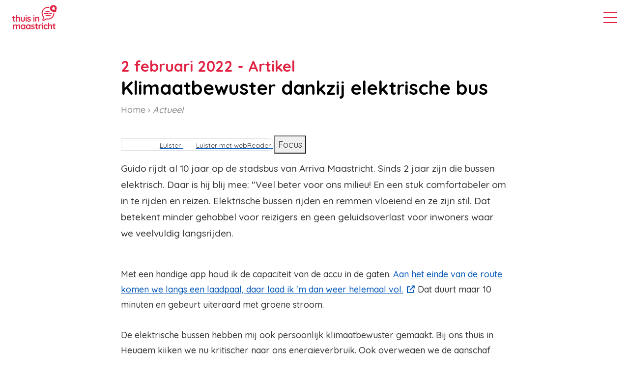

--- FILE ---
content_type: text/html; charset=UTF-8
request_url: https://www.thuisinmaastricht.nl/actueel/artikel/klimaatbewuster-dankzij-elektrische-bus
body_size: 11082
content:
<!DOCTYPE html>
<html lang="nl" dir="ltr" prefix="og: https://ogp.me/ns#">
  <head>
    <meta charset="utf-8" />
<script>var _mtm = window._mtm = window._mtm || [];_mtm.push({"mtm.startTime": (new Date().getTime()), "event": "mtm.Start"});var d = document, g = d.createElement("script"), s = d.getElementsByTagName("script")[0];g.type = "text/javascript";g.async = true;g.src="https://matomo.spzl.nl/js/container_FYFdiouR.js";s.parentNode.insertBefore(g, s);</script>
<meta name="description" content="Guido rijdt al 10 jaar op de stadsbus van Arriva Maastricht. Sinds 2 jaar zijn die bussen elektrisch. Daar is hij blij mee: &quot;Veel beter voor ons milieu! En een stuk comfortabeler om in te rijden en reizen. Elektrische bussen rijden en remmen vloeiend en ze zijn stil. Dat betekent minder gehobbel voor reizigers en geen geluidsoverlast voor inwoners waar we veelvuldig langsrijden." />
<link rel="canonical" href="https://www.thuisinmaastricht.nl/actueel/artikel/klimaatbewuster-dankzij-elektrische-bus" />
<meta property="og:site_name" content="Thuis in Maastricht" />
<meta property="og:url" content="https://www.thuisinmaastricht.nl/actueel/artikel/klimaatbewuster-dankzij-elektrische-bus" />
<meta property="og:title" content="Klimaatbewuster dankzij elektrische bus" />
<meta property="og:description" content="Guido rijdt al 10 jaar op de stadsbus van Arriva Maastricht. Sinds 2 jaar zijn die bussen elektrisch. Daar is hij blij mee: &quot;Veel beter voor ons milieu! En een stuk comfortabeler om in te rijden en reizen. Elektrische bussen rijden en remmen vloeiend en ze zijn stil. Dat betekent minder gehobbel voor reizigers en geen geluidsoverlast voor inwoners waar we veelvuldig langsrijden." />
<meta property="og:image" content="https://www.thuisinmaastricht.nl/sites/tim/files/2022-02/SoMe_Buschauffeur_Guido.jpg" />
<meta property="og:image" content="https://www.thuisinmaastricht.nl/themes/custom/gmst_base/assets/images/logo-xl.png" />
<meta property="og:updated_time" content="2023-06-06T07:47:31+0200" />
<meta property="article:author" content="Gemeente Maastricht" />
<meta property="article:publisher" content="Gemeente Maastricht" />
<meta property="article:modified_time" content="2023-06-06T07:47:31+0200" />
<script>(function() {var sz = document.createElement('script');
      sz.type = 'text/javascript'; sz.async = true;
      sz.src = '//siteimproveanalytics.com/js/siteanalyze_6006094.js';
      var s = document.getElementsByTagName('script')[0]; s.parentNode.insertBefore(sz, s);
      })();
</script>
<meta name="MobileOptimized" content="width" />
<meta name="HandheldFriendly" content="true" />
<meta name="viewport" content="width=device-width, initial-scale=1.0" />
<meta name="OpenT.contentType" content="publication" />
<meta name="OpenT.publicationType" content="Thuis in maastricht" />
<meta name="OpenT.createdDate" content="2022-02-02T12:01:51+01:00" />
<meta name="OpenT.changedDate" content="2023-06-06T07:47:31+02:00" />
<meta name="OpenT.breadcrumb" content="Home &gt; Actueel" />
<script type="application/ld+json">{
    "@context": "https://schema.org",
    "@graph": [
        {
            "@type": "Article",
            "headline": "Klimaatbewuster dankzij elektrische bus",
            "name": "Klimaatbewuster dankzij elektrische bus",
            "description": "Guido rijdt al 10 jaar op de stadsbus van Arriva Maastricht. Sinds 2 jaar zijn die bussen elektrisch. Daar is hij blij mee: \u0022Veel beter voor ons milieu! En een stuk comfortabeler om in te rijden en reizen. Elektrische bussen rijden en remmen vloeiend en ze zijn stil. Dat betekent minder gehobbel voor reizigers en geen geluidsoverlast voor inwoners waar we veelvuldig langsrijden.",
            "datePublished": "2022-02-02",
            "dateModified": "2023-06-06",
            "author": {
                "@type": "Organization",
                "name": "Gemeente Maastricht"
            },
            "publisher": {
                "@type": "Organization",
                "name": "Gemeente Maastricht",
                "logo": {
                    "@type": "ImageObject",
                    "url": "https://www.thuisinmaastricht.nl/web/themes/custom/gmst_base/assets/images/logo-xl.png"
                }
            },
            "mainEntityOfPage": "https://www.thuisinmaastricht.nl/actueel/artikel/klimaatbewuster-dankzij-elektrische-bus"
        },
        {
            "@type": "ImageObject",
            "name": "SoMe_Buschauffeur_Guido missionzeromaastricht.jpg",
            "url": [
                "https://www.thuisinmaastricht.nl/sites/tim/files/2022-02/SoMe_Buschauffeur_Guido.jpg",
                "https://www.thuisinmaastricht.nl/themes/custom/gmst_base/assets/images/logo-xl.png"
            ]
        },
        {
            "@type": "WebSite",
            "name": "Thuis in Maastricht",
            "url": "https://www.thuisinmaastricht.nl/"
        }
    ]
}</script>
<link rel="icon" href="/sites/tim/themes/custom/gmst_tim/favicon.ico" type="image/vnd.microsoft.icon" />
<link rel="alternate" hreflang="nl" href="https://www.thuisinmaastricht.nl/actueel/artikel/klimaatbewuster-dankzij-elektrische-bus" />

    <title>Klimaatbewuster dankzij elektrische bus | Thuis in Maastricht</title>
    <link rel="preconnect" href="https://fonts.googleapis.com">
    <link rel="preconnect" href="https://fonts.gstatic.com" crossorigin>
    <link rel="stylesheet" media="all" href="/sites/tim/files/css/css_pwDvx0FjUm37Q2TekUkrkLeh6suCQQ9h8QeJU8tWs74.css?delta=0&amp;language=nl&amp;theme=gmst_tim&amp;include=[base64]" />
<link rel="stylesheet" media="all" href="/sites/tim/files/css/css_PRHk9ISQTOy6EBFDRZ3NDKvasZV-hnyLbcUK83kWTJU.css?delta=1&amp;language=nl&amp;theme=gmst_tim&amp;include=[base64]" />
<link rel="stylesheet" media="all" href="https://fonts.googleapis.com/css?family=Merriweather+Sans:400,400i,700,700i%7CMerriweather:400,400i,700,700i&amp;display=swap" />
<link rel="stylesheet" media="all" href="/sites/tim/files/css/css_4x1njHMxe7BEM_Cve6scKb6mfgNpqqhQI_kgXUo-Tf4.css?delta=3&amp;language=nl&amp;theme=gmst_tim&amp;include=[base64]" />
<link rel="stylesheet" media="all" href="https://fonts.googleapis.com/css2?family=Quicksand:wght@300;400;500;600;700&amp;display=swap" />

    <script src="/themes/custom/gmst_base/vendors-custom/modernizr/modernizr.js?v=3.11.7"></script>

  </head>
  <body class="user-not-logged-in path-node page-node-type-publication">
        <a href="#main-content" class="btn btn-accent focusable skip-link" aria-label="Overslaan en naar de inhoud gaan">Overslaan en naar de inhoud gaan</a>
    
      <div class="dialog-off-canvas-main-canvas" data-off-canvas-main-canvas>
    <div class="outer-wrap">
  <nav class="off-canvas-menu" role="navigation" id="off-canvas-menu" aria-hidden="true" hidden="hidden">
    <div class="region region-off-canvas-navigation">
      <div class="region region-mobile-menu">
          <nav role="navigation" aria-labelledby="block-gmst-main-primary-menu-off-canvas-menu" id="block-gmst-main-primary-menu-off-canvas" class="block block-menu navigation menu--main">
            
  <h2 class="visually-hidden" id="block-gmst-main-primary-menu-off-canvas-menu">Hoofdnavigatie</h2>
  

        
        <ul data-block-id="block-gmst-main-primary-menu-off-canvas" class="menu menu-level-0">
                  <li class="menu-item">
        <a href="/doe-mee" data-drupal-link-system-path="doe-mee">Doe mee</a>
              </li>
                <li class="menu-item menu-item--expanded">
        <a href="/mijn-stadsdeel" data-drupal-link-system-path="node/17">Mijn stadsdeel</a>
                  <button class="expander">
            <svg xmlns="http://www.w3.org/2000/svg" xmlns:xlink="http://www.w3.org/1999/xlink" width="48" height="48" viewBox="0 0 48 48" role="img" focusable="false" aria-hidden="true"><title>Chevron naar beneden</title><polyline points="12 30 24 18 36 30 36 30" transform="rotate(-180 24 24)" style="fill: none; stroke: currentColor" /></svg>
          </button>
                    <ul class="menu menu-level-1">
                    <li class="menu-item">
        <a href="/maastricht-centrum" data-drupal-link-system-path="node/3">Maastricht Centrum</a>
              </li>
                <li class="menu-item">
        <a href="/maastricht-noord" data-drupal-link-system-path="node/5">Maastricht Noord</a>
              </li>
                <li class="menu-item">
        <a href="/maastricht-noord-west" data-drupal-link-system-path="node/4">Maastricht Noord-West</a>
              </li>
                <li class="menu-item">
        <a href="/maastricht-oost" data-drupal-link-system-path="node/10">Maastricht Oost</a>
              </li>
                <li class="menu-item">
        <a href="/maastricht-west" data-drupal-link-system-path="node/2">Maastricht West</a>
              </li>
                <li class="menu-item">
        <a href="/maastricht-zuid" data-drupal-link-system-path="node/8">Maastricht Zuid</a>
              </li>
                <li class="menu-item">
        <a href="/maastricht-zuid-west" data-drupal-link-system-path="node/1">Maastricht Zuid-West</a>
              </li>
      </ul>
    
              </li>
                <li class="menu-item menu-item--expanded">
        <a href="/burgerbegroting-maastricht" data-drupal-link-system-path="node/1512">Burgerbegroting</a>
                  <button class="expander">
            <svg xmlns="http://www.w3.org/2000/svg" xmlns:xlink="http://www.w3.org/1999/xlink" width="48" height="48" viewBox="0 0 48 48" role="img" focusable="false" aria-hidden="true"><title>Chevron naar beneden</title><polyline points="12 30 24 18 36 30 36 30" transform="rotate(-180 24 24)" style="fill: none; stroke: currentColor" /></svg>
          </button>
                    <ul class="menu menu-level-1">
                    <li class="menu-item">
        <a href="https://www.thuisinmaastricht.nl/projecten" rel="noreferrer">Projecten</a>
              </li>
                <li class="menu-item">
        <a href="/burgerbegroting/themas-en-budgetten-burgerbegroting" data-drupal-link-system-path="node/1513">Thema&#039;s en budgetten </a>
              </li>
                <li class="menu-item">
        <a href="/burgerbegroting/stemmen-burgerbegroting" data-drupal-link-system-path="node/1671">Stemmen</a>
              </li>
                <li class="menu-item">
        <a href="/burgerbegroting/spelregels-burgerbegroting" data-drupal-link-system-path="node/1514">Spelregels</a>
              </li>
                <li class="menu-item">
        <a href="/burgerbegroting/berekening-eindscore-burgerbegroting" data-drupal-link-system-path="node/1670">Berekening eindscore</a>
              </li>
                <li class="menu-item">
        <a href="/burgerbegroting/contact-burgerbegroting" data-drupal-link-system-path="node/1515">Contact</a>
              </li>
      </ul>
    
              </li>
                <li class="menu-item">
        <a href="/actueel" data-drupal-link-system-path="actueel">Actueel</a>
              </li>
      </ul>
    


  </nav>
<div class="language-switcher-language-url block block-language block-language-blocklanguage-interface" id="block-gmst-main-language-switch-mobile" role="navigation" aria-label="Taalkeuze">
  
    
  <div class="block block-off-canvas-language">
          <a href="/en" class="language-link" lang="en" hreflang="en" data-drupal-link-system-path="&lt;front&gt;">English</a>
      </div>
</div>
      <div class="header-social-follow">
      <ul class="social-follow">
                              <li class="social-follow__linkedin">
              <a href="https://nl.linkedin.com/company/gemeente-maastricht" target="_blank" rel="noopener noreferrer"
                 aria-label="Volg ons op LinkedIn">
                <div class="icon">
                  <svg xmlns="http://www.w3.org/2000/svg" xmlns:xlink="http://www.w3.org/1999/xlink" width="38" height="39" viewBox="0 0 38 39" role="img" focusable="false" aria-hidden="true"><g style="fill: none; fill-rule: evenodd"><rect width="38" height="38" y="1" rx="19" style="fill: #0055B7" /><path transform="translate(9.5 9.698)" d="M4.14744978,18.525 L0.305993304,18.525 L0.305993304,6.15708147 L4.14744978,6.15708147 L4.14744978,18.525 Z M2.22465402,4.46998326 C0.996545759,4.46998326 0,3.45276228 0,2.22465402 C0,0.996545759 0.996545759,0 2.22465402,0 C3.45276228,0 4.44930804,0.996545759 4.44930804,2.22465402 C4.44930804,3.45276228 3.45276228,4.46998326 2.22465402,4.46998326 Z M18.525,18.525 L14.6918136,18.525 L14.6918136,12.504375 C14.6918136,11.0695145 14.6628683,9.22941964 12.6945871,9.22941964 C10.6973605,9.22941964 10.3913672,10.7883315 10.3913672,12.4009989 L10.3913672,18.525 L6.55404576,18.525 L6.55404576,6.15708147 L10.2383705,6.15708147 L10.2383705,7.84417969 L10.2921261,7.84417969 C10.8048717,6.8724442 12.0577902,5.84695313 13.9268304,5.84695313 C17.8137723,5.84695313 18.529135,8.40654576 18.529135,11.7311217 L18.529135,18.525 L18.525,18.525 Z" style="fill: #FFF" />
    
    
  </g></svg>
                </div>
              </a>
            </li>
                                        <li class="social-follow__facebook">
              <a href="https://www.facebook.com/thuisinmaastricht/" target="_blank" rel="noopener noreferrer"
                 aria-label="Volg ons op Facebook">
                <div class="icon">
                  <svg xmlns="http://www.w3.org/2000/svg" xmlns:xlink="http://www.w3.org/1999/xlink" width="38" height="38" viewBox="0 0 38 38" role="img" focusable="false" aria-hidden="true"><title>Facebook logo</title><g style="fill: none; fill-rule: evenodd"><rect width="38" height="38" rx="19" style="fill: #003E88" /><path d="M24.5318264,16.1713176 L24.5318264,19.9428941 L20.2136446,19.9428941 L20.2136446,30.875 L16.2780864,30.875 L16.2780864,19.9428941 L12.4791797,19.9428941 L12.4791797,16.1713176 L16.2780864,16.1713176 L16.2780864,12.6183832 C16.2780864,9.22943038 18.3278563,7.125 21.6074881,7.125 L24.695808,7.125 L24.695808,10.6232739 L22.6733684,10.6232739 C20.4869472,10.6232739 20.2136446,11.8531358 20.2136446,13.0556674 L20.2136446,16.1439873 L24.5318264,16.1439873 L24.5318264,16.1713176 Z" style="fill: #FFF" />
    
    
  </g></svg>
                </div>
              </a>
            </li>
                                        <li class="social-follow__instagram">
              <a href="https://instagram.com/thuisinmaastricht" target="_blank" rel="noopener noreferrer"
                 aria-label="Volg ons op Instagram">
                <div class="icon">
                  <svg xmlns="http://www.w3.org/2000/svg" xmlns:xlink="http://www.w3.org/1999/xlink" width="38" height="38" viewBox="0 0 38 38" role="img" focusable="false" aria-hidden="true"><title>Instagram logo</title><g style="fill: none; fill-rule: evenodd"><rect width="38" height="38" rx="19" style="fill: #FF9B00" /><path d="M11.7083333,8.70833333 L26.2916667,8.70833333 C27.9485209,8.70833333 29.2916667,10.0514791 29.2916667,11.7083333 L29.2916667,26.2916667 C29.2916667,27.9485209 27.9485209,29.2916667 26.2916667,29.2916667 L11.7083333,29.2916667 C10.0514791,29.2916667 8.70833333,27.9485209 8.70833333,26.2916667 L8.70833333,11.7083333 C8.70833333,10.0514791 10.0514791,8.70833333 11.7083333,8.70833333 Z M19,13.3518417 C15.4943429,13.3518417 12.6666667,16.1795179 12.6666667,19.685175 C12.6666667,23.1908321 15.4943429,26.0185083 19,26.0185083 C22.5056571,26.0185083 25.3333333,23.1908321 25.3333333,19.685175 C25.3333333,16.1795179 22.5056571,13.3518417 19,13.3518417 Z M19,23.6435083 C16.8221218,23.6435083 15.0416667,21.8683522 15.0416667,19.685175 C15.0416667,17.5019979 16.8168228,15.7268417 19,15.7268417 C21.1831772,15.7268417 22.9583333,17.5019979 22.9583333,19.685175 C22.9583333,21.8683522 21.1778782,23.6435083 19,23.6435083 L19,23.6435083 Z M26.9166667,12.7373566 C26.9166667,13.6176426 26.2077114,14.3206899 25.3333333,14.3206899 C24.4530473,14.3206899 23.75,13.6117347 23.75,12.7373566 C23.75,11.8629785 24.4589552,11.1540232 25.3333333,11.1540232 C26.2077114,11.1540232 26.9166667,11.8629785 26.9166667,12.7373566 Z" style="fill: #FFF" />
    
    
  </g></svg>
                </div>
              </a>
            </li>
                                        <li class="social-follow__youtube">
              <a href="https://www.youtube.com/channel/UCBEGq5_TSCI9OqE5MtGLtkw" target="_blank" rel="noopener noreferrer"
                 aria-label="Volg ons op YouTube">
                <div class="icon">
                  <svg xmlns="http://www.w3.org/2000/svg" xmlns:xlink="http://www.w3.org/1999/xlink" width="38" height="38" viewBox="0 0 38 38" role="img" focusable="false" aria-hidden="true"><title>YouTube logo</title><g style="fill: none; fill-rule: evenodd"><rect width="38" height="38" rx="19" style="fill: red" /><path d="M15.8559762,23.3036225 L15.8559762,14.6963775 L23.4209055,19.0001645 L15.8559762,23.3036225 Z M27.7800941,11.5560349 C26.0275739,11.0833333 19,11.0833333 19,11.0833333 C19,11.0833333 11.9724261,11.0833333 10.2199059,11.5560349 C9.25305108,11.8161358 8.49151882,12.5825202 8.23307796,13.5557594 C7.76344086,15.3196438 7.76344086,19 7.76344086,19 C7.76344086,19 7.76344086,22.6802285 8.23307796,24.4442406 C8.49151882,25.4174798 9.25305108,26.1838642 10.2199059,26.4440927 C11.9724261,26.9166667 19,26.9166667 19,26.9166667 C19,26.9166667 26.0275739,26.9166667 27.7800941,26.4440927 C28.7469489,26.1838642 29.5084812,25.4174798 29.766922,24.4442406 C30.2365591,22.6802285 30.2365591,19 30.2365591,19 C30.2365591,19 30.2365591,15.3196438 29.766922,13.5557594 C29.5084812,12.5825202 28.7469489,11.8161358 27.7800941,11.5560349 Z" style="fill: #FFFFFE" />
    
    
  </g></svg>
                </div>
              </a>
            </li>
                        </ul>
    </div>
  <div class="alice-search-block-form block block-gmst-alice-search block-alice-search" data-drupal-selector="alice-search-block-form" id="block-gmst-main-alice-search-off-canvas">
  
    
      <form data-block-id="block-gmst-main-alice-search-off-canvas" class="search-form" role="search" action="/search" method="get" id="alice-search-block-form" accept-charset="UTF-8">
  <div class="js-form-item form-item js-form-type-search form-type-search js-form-item-input form-item-input form-no-label">
      <label for="edit-input" class="visually-hidden">Zoeken</label>
        <input title="Voer de termen in waarnaar je wilt zoeken." data-drupal-selector="edit-input" type="search" id="edit-input" name="input" value="" size="30" maxlength="128" placeholder="Zoeken" class="form-search" />

        </div>
<div data-drupal-selector="search-edit-actions" class="form-actions js-form-wrapper form-wrapper" id="search-edit-actions"><input  aria-label="Zoeken" data-drupal-selector="edit-submit" type="submit" id="edit-submit" value="Zoeken" class="button js-form-submit form-submit"/> 
</div>

</form>

  </div>


      </div>
    </div>
  </nav>

  <div class="inner-wrap">
          
        <div class="inner-wrap-overlay"></div>
    <div id="container">
      <header class="header " id="header" role="banner">
        <div class="section layout-container clearfix">
          <div class="container-fluid">
            <div class="row">
              <div class="col">
                  <div class="region region-header-logo">
      <div class="logo-wrapper">
    <a href="/" title="Home" rel="home" class="logo">

              <div class="logo-image">
          <img class="logo-default" src="/sites/tim/themes/custom/gmst_tim/logo.svg" alt="Homepage Thuis in Maastricht" width="300" height="100">
          <img class="logo-alt" src="/sites/tim/themes/custom/gmst_tim/logo.svg" alt="Homepage Thuis in Maastricht" width="300" height="100">
        </div>
      
    </a>
  </div>

  </div>

                    <div class="header-tools">
    <a href="#" id="off-canvas-toggle" aria-label="Open/sluit het mobiele menu" aria-controls="off-canvas-menu" aria-expanded="false">
      <div class="toggle">
        <div class="toggle__open">
          <svg xmlns="http://www.w3.org/2000/svg" xmlns:xlink="http://www.w3.org/1999/xlink" width="48" height="48" viewBox="0 0 48 48" role="img" focusable="false" aria-hidden="true"><title>Menu</title><path d="M0,1 L28,1 M0,11 L28,11 M0,21 L28,21" transform="translate(10 13)" style="fill: none; stroke: currentColor" /></svg>
        </div>
                  <div class="toggle__close">
            <svg xmlns="http://www.w3.org/2000/svg" xmlns:xlink="http://www.w3.org/1999/xlink" width="48" height="48" viewBox="0 0 48 48" role="img" aria-hidden="true"><title>Sluiten</title><g style="fill: none; stroke-width: 4; fill-rule: evenodd"><path d="M33.9209386,14.0790614 L14.0790614,33.9209386" style="stroke: currentColor" /><path d="M33.9209386,14.0790614 L14.0790614,33.9209386" transform="rotate(90 24 24)" style="stroke: currentColor" />
    
    
  </g></svg>
          </div>
                <span>Menu</span>
      </div>
    </a>
  </div>


                <div class="navigation-wrapper">
                    <div class="region region-secondary-menu">
    <div class="language-switcher-language-url block block-language block-language-blocklanguage-interface" id="block-gmst-main-language-switcher" role="navigation" aria-label="Taalkeuze">
  
    
      <a href="/en" class="language-link" lang="en" hreflang="en" data-drupal-link-system-path="&lt;front&gt;">English</a>
  </div>
      <div class="header-social-follow">
      <ul class="social-follow">
                              <li class="social-follow__linkedin">
              <a href="https://nl.linkedin.com/company/gemeente-maastricht" target="_blank" rel="noopener noreferrer"
                 aria-label="Volg ons op LinkedIn">
                <div class="icon">
                  <svg xmlns="http://www.w3.org/2000/svg" xmlns:xlink="http://www.w3.org/1999/xlink" width="38" height="39" viewBox="0 0 38 39" role="img" focusable="false" aria-hidden="true"><g style="fill: none; fill-rule: evenodd"><rect width="38" height="38" y="1" rx="19" style="fill: #0055B7" /><path transform="translate(9.5 9.698)" d="M4.14744978,18.525 L0.305993304,18.525 L0.305993304,6.15708147 L4.14744978,6.15708147 L4.14744978,18.525 Z M2.22465402,4.46998326 C0.996545759,4.46998326 0,3.45276228 0,2.22465402 C0,0.996545759 0.996545759,0 2.22465402,0 C3.45276228,0 4.44930804,0.996545759 4.44930804,2.22465402 C4.44930804,3.45276228 3.45276228,4.46998326 2.22465402,4.46998326 Z M18.525,18.525 L14.6918136,18.525 L14.6918136,12.504375 C14.6918136,11.0695145 14.6628683,9.22941964 12.6945871,9.22941964 C10.6973605,9.22941964 10.3913672,10.7883315 10.3913672,12.4009989 L10.3913672,18.525 L6.55404576,18.525 L6.55404576,6.15708147 L10.2383705,6.15708147 L10.2383705,7.84417969 L10.2921261,7.84417969 C10.8048717,6.8724442 12.0577902,5.84695313 13.9268304,5.84695313 C17.8137723,5.84695313 18.529135,8.40654576 18.529135,11.7311217 L18.529135,18.525 L18.525,18.525 Z" style="fill: #FFF" />
    
    
  </g></svg>
                </div>
              </a>
            </li>
                                        <li class="social-follow__facebook">
              <a href="https://www.facebook.com/thuisinmaastricht/" target="_blank" rel="noopener noreferrer"
                 aria-label="Volg ons op Facebook">
                <div class="icon">
                  <svg xmlns="http://www.w3.org/2000/svg" xmlns:xlink="http://www.w3.org/1999/xlink" width="38" height="38" viewBox="0 0 38 38" role="img" focusable="false" aria-hidden="true"><title>Facebook logo</title><g style="fill: none; fill-rule: evenodd"><rect width="38" height="38" rx="19" style="fill: #003E88" /><path d="M24.5318264,16.1713176 L24.5318264,19.9428941 L20.2136446,19.9428941 L20.2136446,30.875 L16.2780864,30.875 L16.2780864,19.9428941 L12.4791797,19.9428941 L12.4791797,16.1713176 L16.2780864,16.1713176 L16.2780864,12.6183832 C16.2780864,9.22943038 18.3278563,7.125 21.6074881,7.125 L24.695808,7.125 L24.695808,10.6232739 L22.6733684,10.6232739 C20.4869472,10.6232739 20.2136446,11.8531358 20.2136446,13.0556674 L20.2136446,16.1439873 L24.5318264,16.1439873 L24.5318264,16.1713176 Z" style="fill: #FFF" />
    
    
  </g></svg>
                </div>
              </a>
            </li>
                                        <li class="social-follow__instagram">
              <a href="https://instagram.com/thuisinmaastricht" target="_blank" rel="noopener noreferrer"
                 aria-label="Volg ons op Instagram">
                <div class="icon">
                  <svg xmlns="http://www.w3.org/2000/svg" xmlns:xlink="http://www.w3.org/1999/xlink" width="38" height="38" viewBox="0 0 38 38" role="img" focusable="false" aria-hidden="true"><title>Instagram logo</title><g style="fill: none; fill-rule: evenodd"><rect width="38" height="38" rx="19" style="fill: #FF9B00" /><path d="M11.7083333,8.70833333 L26.2916667,8.70833333 C27.9485209,8.70833333 29.2916667,10.0514791 29.2916667,11.7083333 L29.2916667,26.2916667 C29.2916667,27.9485209 27.9485209,29.2916667 26.2916667,29.2916667 L11.7083333,29.2916667 C10.0514791,29.2916667 8.70833333,27.9485209 8.70833333,26.2916667 L8.70833333,11.7083333 C8.70833333,10.0514791 10.0514791,8.70833333 11.7083333,8.70833333 Z M19,13.3518417 C15.4943429,13.3518417 12.6666667,16.1795179 12.6666667,19.685175 C12.6666667,23.1908321 15.4943429,26.0185083 19,26.0185083 C22.5056571,26.0185083 25.3333333,23.1908321 25.3333333,19.685175 C25.3333333,16.1795179 22.5056571,13.3518417 19,13.3518417 Z M19,23.6435083 C16.8221218,23.6435083 15.0416667,21.8683522 15.0416667,19.685175 C15.0416667,17.5019979 16.8168228,15.7268417 19,15.7268417 C21.1831772,15.7268417 22.9583333,17.5019979 22.9583333,19.685175 C22.9583333,21.8683522 21.1778782,23.6435083 19,23.6435083 L19,23.6435083 Z M26.9166667,12.7373566 C26.9166667,13.6176426 26.2077114,14.3206899 25.3333333,14.3206899 C24.4530473,14.3206899 23.75,13.6117347 23.75,12.7373566 C23.75,11.8629785 24.4589552,11.1540232 25.3333333,11.1540232 C26.2077114,11.1540232 26.9166667,11.8629785 26.9166667,12.7373566 Z" style="fill: #FFF" />
    
    
  </g></svg>
                </div>
              </a>
            </li>
                                        <li class="social-follow__youtube">
              <a href="https://www.youtube.com/channel/UCBEGq5_TSCI9OqE5MtGLtkw" target="_blank" rel="noopener noreferrer"
                 aria-label="Volg ons op YouTube">
                <div class="icon">
                  <svg xmlns="http://www.w3.org/2000/svg" xmlns:xlink="http://www.w3.org/1999/xlink" width="38" height="38" viewBox="0 0 38 38" role="img" focusable="false" aria-hidden="true"><title>YouTube logo</title><g style="fill: none; fill-rule: evenodd"><rect width="38" height="38" rx="19" style="fill: red" /><path d="M15.8559762,23.3036225 L15.8559762,14.6963775 L23.4209055,19.0001645 L15.8559762,23.3036225 Z M27.7800941,11.5560349 C26.0275739,11.0833333 19,11.0833333 19,11.0833333 C19,11.0833333 11.9724261,11.0833333 10.2199059,11.5560349 C9.25305108,11.8161358 8.49151882,12.5825202 8.23307796,13.5557594 C7.76344086,15.3196438 7.76344086,19 7.76344086,19 C7.76344086,19 7.76344086,22.6802285 8.23307796,24.4442406 C8.49151882,25.4174798 9.25305108,26.1838642 10.2199059,26.4440927 C11.9724261,26.9166667 19,26.9166667 19,26.9166667 C19,26.9166667 26.0275739,26.9166667 27.7800941,26.4440927 C28.7469489,26.1838642 29.5084812,25.4174798 29.766922,24.4442406 C30.2365591,22.6802285 30.2365591,19 30.2365591,19 C30.2365591,19 30.2365591,15.3196438 29.766922,13.5557594 C29.5084812,12.5825202 28.7469489,11.8161358 27.7800941,11.5560349 Z" style="fill: #FFFFFE" />
    
    
  </g></svg>
                </div>
              </a>
            </li>
                        </ul>
    </div>
  
  </div>

                    <div class="region region-primary-menu">
                
  <h2 class="visually-hidden" id="block-gmst-main-primary-menu-menu">Hoofdnavigatie</h2>
  

  
        
<ul id="superfish-main" class="menu sf-menu sf-main sf-horizontal sf-style-none" role="menu" aria-label="Menu">
  

  
  <li id="main-menu-link-content03a5299c-19d7-4dad-8401-5e32c10fc9a6" class="sf-depth-1 sf-no-children sf-first" role="none">
    
          <a href="/doe-mee" class="sf-depth-1" role="menuitem">Doe mee</a>
    
    
    
    
      </li>


            
  <li id="main-menu-link-content466a19e8-c0e5-452d-9a47-11ae14cd6145" class="sf-depth-1 menuparent" role="none">
    
          <a href="/mijn-stadsdeel" class="sf-depth-1 menuparent" role="menuitem" aria-haspopup="true" aria-expanded="false">Mijn stadsdeel</a>
    
    
    
              <ul role="menu">
      
      

  
  <li id="main-menu-link-content9ed67fe4-1f21-428c-b024-a21f753a51c6" class="sf-depth-2 sf-no-children sf-first" role="none">
    
          <a href="/maastricht-centrum" class="sf-depth-2" role="menuitem">Maastricht Centrum</a>
    
    
    
    
      </li>


  
  <li id="main-menu-link-content46928bc2-048b-4ffc-8e19-921f52ffc6b9" class="sf-depth-2 sf-no-children" role="none">
    
          <a href="/maastricht-noord" class="sf-depth-2" role="menuitem">Maastricht Noord</a>
    
    
    
    
      </li>


  
  <li id="main-menu-link-content113669e1-978d-4c7c-8a28-98b197353cb9" class="sf-depth-2 sf-no-children" role="none">
    
          <a href="/maastricht-noord-west" class="sf-depth-2" role="menuitem">Maastricht Noord-West</a>
    
    
    
    
      </li>


  
  <li id="main-menu-link-contentd01b23af-4565-4788-922a-392c90f8d1aa" class="sf-depth-2 sf-no-children" role="none">
    
          <a href="/maastricht-oost" class="sf-depth-2" role="menuitem">Maastricht Oost</a>
    
    
    
    
      </li>


  
  <li id="main-menu-link-contentc23d0859-e724-49e8-a487-58bc244845ac" class="sf-depth-2 sf-no-children" role="none">
    
          <a href="/maastricht-west" class="sf-depth-2" role="menuitem">Maastricht West</a>
    
    
    
    
      </li>


  
  <li id="main-menu-link-content3690b4a0-16d6-485d-a315-93a3fc6d2c16" class="sf-depth-2 sf-no-children" role="none">
    
          <a href="/maastricht-zuid" class="sf-depth-2" role="menuitem">Maastricht Zuid</a>
    
    
    
    
      </li>


  
  <li id="main-menu-link-contentc8d552f2-9e82-4498-a140-667534f20ea5" class="sf-depth-2 sf-no-children sf-last" role="none">
    
          <a href="/maastricht-zuid-west" class="sf-depth-2" role="menuitem">Maastricht Zuid-West</a>
    
    
    
    
      </li>



              </ul>
      
    
    
      </li>


            
  <li id="main-menu-link-content8bdcc095-3d49-4496-8650-4b77330c6e7c" class="sf-depth-1 menuparent" role="none">
    
          <a href="/burgerbegroting-maastricht" class="sf-depth-1 menuparent" role="menuitem" aria-haspopup="true" aria-expanded="false">Burgerbegroting</a>
    
    
    
              <ul role="menu">
      
      

  
  <li id="main-menu-link-contenta95fb474-9a56-4bdb-9e3d-bec23b6b7e79" class="sf-depth-2 sf-no-children sf-first" role="none">
    
          <a href="https://www.thuisinmaastricht.nl/projecten" class="sf-depth-2 sf-external" role="menuitem" rel="noreferrer">Projecten</a>
    
    
    
    
      </li>


  
  <li id="main-menu-link-content7023dfc1-eea9-4119-9051-57f3834814ad" class="sf-depth-2 sf-no-children" role="none">
    
          <a href="/burgerbegroting/themas-en-budgetten-burgerbegroting" class="sf-depth-2" role="menuitem">Thema&#039;s en budgetten </a>
    
    
    
    
      </li>


  
  <li id="main-menu-link-content11bab53c-f044-4bd2-b01f-8154ad965159" class="sf-depth-2 sf-no-children" role="none">
    
          <a href="/burgerbegroting/stemmen-burgerbegroting" class="sf-depth-2" role="menuitem">Stemmen</a>
    
    
    
    
      </li>


  
  <li id="main-menu-link-content91ec6634-890e-4fe8-a6db-68bf4fb52efc" class="sf-depth-2 sf-no-children" role="none">
    
          <a href="/burgerbegroting/spelregels-burgerbegroting" class="sf-depth-2" role="menuitem">Spelregels</a>
    
    
    
    
      </li>


  
  <li id="main-menu-link-contenta8c33809-03f6-4ef0-8a6e-4212f05d6184" class="sf-depth-2 sf-no-children" role="none">
    
          <a href="/burgerbegroting/berekening-eindscore-burgerbegroting" class="sf-depth-2" role="menuitem">Berekening eindscore</a>
    
    
    
    
      </li>


  
  <li id="main-menu-link-content3c7b53a3-26ba-43b5-a0c6-ee5c8304bd49" class="sf-depth-2 sf-no-children sf-last" role="none">
    
          <a href="/burgerbegroting/contact-burgerbegroting" class="sf-depth-2" role="menuitem">Contact</a>
    
    
    
    
      </li>



              </ul>
      
    
    
      </li>


  
  <li id="main-menu-link-contentf3b214a8-1f74-4d33-801f-0c9adcc04816" class="sf-depth-1 sf-no-children sf-last" role="none">
    
          <a href="/actueel" class="sf-depth-1" role="menuitem">Actueel</a>
    
    
    
    
      </li>


</ul>

  

    
    <div class="header-search" id="headerSearch">
      <div class="region region-nav-search">
        <div class="alice-search-block-form block block-gmst-alice-search block-alice-search" data-drupal-selector="alice-search-block-form-2" id="block-gmst-main-alice-search">
  
    
      <form data-block-id="block-gmst-main-alice-search" class="search-form" role="search" action="/search" method="get" id="alice-search-block-form--2" accept-charset="UTF-8">
  <div class="js-form-item form-item js-form-type-search form-type-search js-form-item-input form-item-input form-no-label">
      <label for="edit-input--2" class="visually-hidden">Zoeken</label>
        <input title="Voer de termen in waarnaar je wilt zoeken." data-drupal-selector="edit-input" type="search" id="edit-input--2" name="input" value="" size="30" maxlength="128" placeholder="Zoeken" class="form-search" />

        </div>
<div data-drupal-selector="search-edit-actions" class="form-actions js-form-wrapper form-wrapper" id="search-edit-actions"><input  aria-label="Zoeken" data-drupal-selector="edit-submit" type="submit" id="edit-submit--2" value="Zoeken" class="button js-form-submit form-submit"/> 
</div>

</form>

  </div>

      </div>
    </div>
  </div>

                </div>
              </div>
            </div>
          </div>
        </div>
      </header>

      <main id="main-content" class="main" role="main">
                    <div class="region region-content">
   <div class="block block-system block-system-main-block" id="block-gmst-content">
      <article class="mainContent single">
        <div data-drupal-messages-fallback class="hidden"></div>  <div class="layout layout--onecol">
    <div  class="layout__region layout__region--content">
      <div class="block-region-content"><div class="block block-ctools block-entity-viewnode">
  
    
      



  <article class="node node--type-publication node--view-mode-default">
                  <header  class="articleHead">
          <div class="container-fluid">
            <div class="row">
              <div class="col-12">
                  <div class="articleHead__inner">
    <div class="articleHead__info">
  <p class="articleHead__meta">
    <span>2 februari 2022 - Artikel</span>
  </p>
  <h1 class="articleHead__title">
    <span class="field field--name-title field--type-string field--label-hidden">Klimaatbewuster dankzij elektrische bus</span>

  </h1>
  <div class="breadcrumb">
      <nav class="breadcrumb" role="navigation" aria-labelledby="system-breadcrumb">
    <h2 id="system-breadcrumb" class="visually-hidden">Kruimelpad</h2>
    <ol>
          <li>
                  <a href="/">Home</a>
              </li>
          <li>
                  <a href="/actueel">Actueel</a>
              </li>
        </ol>
  </nav>

  </div>
  <div class="readspeaker__wrapper">
  <div id="readspeaker_button1" class="rs_skip rsbtn rs_preserve">
      <a class="rsbtn_play" accesskey="L" title="Listen to this page using ReadSpeaker" href="//app-eu.readspeaker.com/cgi-bin/rsent?customerid=10909&amp;lang=nl_nl&amp;readid=main-content&amp;url=https%3A%2F%2Fwww.thuisinmaastricht.nl%2Factueel%2Fartikel%2Fklimaatbewuster-dankzij-elektrische-bus" aria-expanded="false">
          <span class="rsbtn_left rsimg rspart">
              <span class="rsbtn_text">
                  <span aria-hidden="true">Luister</span>
                  <span class="rsbtn_btnlabel">Luister met webReader</span>
              </span>
          </span>
          <span class="rsbtn_right rsimg rsplay rspart"></span>
      </a>
      <button type="button" class="rsbtn_tooltoggle" title="Open/close toolbar" style="display:none" aria-expanded="false" data-rs-container="readspeaker_button1" data-rsevent-id="rs_938419" accesskey="1">
          <i class="rsicn rsicn-arrow-down" aria-hidden="true"></i>
          <span class="rsbtn_btnlabel" style="width: 0px; height: 0px;">Open/sluit werkbalk</span>
      </button>
      <button tabindex="-1" accesskey="k" class="rsbtn_focusforward" aria-hidden="true" data-rsevent-id="rs_309737"><span class="">Focus</span></button>
  </div>
</div>

  <div class="articleHead__intro">
    
            <div class="clearfix text-formatted field field--name-field-introduction field--type-text-long field--label-hidden field__item"><p>Guido rijdt al 10 jaar op de stadsbus van Arriva Maastricht. Sinds 2 jaar zijn die bussen elektrisch. Daar is hij blij mee: "Veel beter voor ons milieu! En een stuk comfortabeler om in te rijden en reizen. Elektrische bussen rijden en remmen vloeiend en ze zijn stil. Dat betekent minder gehobbel voor reizigers en geen geluidsoverlast voor inwoners waar we veelvuldig langsrijden.</p></div>
      
  </div>
</div>
  </div>
              </div>
            </div>
          </div>
        </header>
      
                                <div class="articleContent">
            
      <div class="field field--name-field-paragraphs field--type-entity-reference-revisions field--label-hidden field__items">
              <div class="field__item">      <div  class="paragraph paragraph--type--text paragraph--view-mode--default">
    <div class="container-fluid">
      <div class="row">
        <div class="col-12">
          <div class="col-inner">
                                      <div class="field field--name-field-text field--type-text-long field--label-hidden field__item"><p>Met een handige app houd ik de capaciteit van de accu in de gaten. <a>Aan het einde van de route komen we langs een laadpaal, daar laad ik 'm dan weer helemaal vol.</a>&nbsp;Dat duurt maar 10 minuten en gebeurt uiteraard met groene stroom.</p>

<p>De elektrische bussen hebben mij ook persoonlijk klimaatbewuster gemaakt.&nbsp;Bij ons thuis in Heugem kijken we nu kritischer naar ons energieverbruik. Ook overwegen we de aanschaf van zonnepanelen. Ik wil alle mede-Maastrichtenaren oproepen:&nbsp;ga je op pad? Laat je auto staan en neem de bus. Zo kom je makkelijk én milieuvriendelijk in het centrum. Als we allemaal een beetje bijdragen, maken we samen een groot verschil voor ons milieu."&nbsp;</p>

<p>#MissionZeroMaastricht</p></div>
      
                      </div>
        </div>
      </div>
    </div>
  </div>
  </div>
              <div class="field__item">  <div class="paragraph paragraph--type--picture paragraph--view-mode--default paragraph--type--picture--medium">
    <div class="container-fluid">
      <div class="row">
        <div class="col-12">
          <div class="col-inner">
            <div class="paragraph__media">
              <div class="paragraph__media-image">
                    <img loading="lazy" srcset="/sites/tim/files/styles/max_325x325/public/2022-02/SoMe_Buschauffeur_Guido.jpg?itok=TyTc26-1 325w, /sites/tim/files/styles/max_650x650/public/2022-02/SoMe_Buschauffeur_Guido.jpg?itok=wnTx3ns2 650w, /sites/tim/files/styles/max_900x900/public/2022-02/SoMe_Buschauffeur_Guido.jpg?itok=4uiS6Xcw 900w, /sites/tim/files/styles/max_1300x1300/public/2022-02/SoMe_Buschauffeur_Guido.jpg?itok=fg6i1gVr 1300w, /sites/tim/files/styles/max_1600x1600/public/2022-02/SoMe_Buschauffeur_Guido.jpg?itok=wv2Gk-GX 1600w, /sites/tim/files/styles/max_2600x2600/public/2022-02/SoMe_Buschauffeur_Guido.jpg?itok=cNrJsxlz 2500w" sizes="60vw" width="1300" height="975" src="/sites/tim/files/styles/max_1300x1300/public/2022-02/SoMe_Buschauffeur_Guido.jpg?itok=fg6i1gVr" alt="campagnebeeld man met blauwe stropdas bij bus " />



              </div>
                            <div class="paragraph__media-caption"></div>
                          </div>
          </div>
        </div>
      </div>
    </div>
  </div>
</div>
              <div class="field__item">      <div  class="paragraph paragraph--type--text paragraph--view-mode--default">
    <div class="container-fluid">
      <div class="row">
        <div class="col-12">
          <div class="col-inner">
                                      <div class="field field--name-field-text field--type-text-long field--label-hidden field__item"><h2>#MissionZeroMaastricht</h2>

<p>Goed zorgen voor onze omgeving, bewuste keuzes maken en duurzamer leven. Dat is waar #MissionZeroMaastricht voor staat. Veel inwoners en ondernemers in Maastricht doen al mee. En met succes! <a data-entity-substitution="canonical" data-entity-type="node" data-entity-uuid="22ed958c-9de0-4f84-bcf4-89b1cfebd575" href="/doe-mee/missionzeromaastricht" title="#MissionZeroMaastricht">Doe je ook mee?</a></p></div>
      
                      </div>
        </div>
      </div>
    </div>
  </div>
  </div>
          </div>
  
          </div>
              
      </article>

  </div>
<div class="views-element-container block block-views block-views-blockpublications-block-related-publications">
  
    
      <div><div class="view view-publications view-id-publications view-display-id-block_related_publications js-view-dom-id-d59a7a8f8eb37b659241dc1c919798543d87b4938d32e9b29a2257678f1563fb">
  
    
      
      <div class="view-content">
      <div class="container-fluid">
  <div class="row">
    <div class="col-12">
      <h2>
        Actueel
      </h2>
            <ul class="listing listing-publications">
        
<li  class="list-item">
  <a href="/actueel/artikel/burgerbegroting-stem-op-jouw-favoriete-project">
    <div class="image">
                <img loading="lazy" src="/sites/tim/files/styles/publication_overview_image/public/2025-05/Foto%20bij%20nieuwsbericht%20Burgerbegroting2025%201.jpg?h=06ac0d8c&amp;itok=EnqIcuds" width="644" height="440" alt="" class="image-style-publication-overview-image" />



          </div>

    <div class="info">
      <svg xmlns="http://www.w3.org/2000/svg" xmlns:xlink="http://www.w3.org/1999/xlink" width="48" height="48" viewBox="0 0 48 48" aria-hidden="true"><path d="m24 36 12-12-12-12M12 24h24" style="fill: none; fill-rule: evenodd; stroke: currentColor" /></svg>
      <span class="meta">
      19 januari 2026 - Artikel
    </span>
      <h3><span class="field field--name-title field--type-string field--label-hidden">Burgerbegroting: stem op jouw favoriete project</span>
</h3>

          </div>
  </a>
</li>

<li  class="list-item">
  <a href="/actueel/artikel/wijkagent-en-handhaver-maastricht-noord-oost-zichtbaar-zijn-en-gesprek-blijven">
    <div class="image">
                <img loading="lazy" src="/sites/tim/files/styles/publication_overview_image/public/2025-12/Noord-Oost%201.jpg?h=0bbc924f&amp;itok=98szma8o" width="644" height="440" alt="" class="image-style-publication-overview-image" />



          </div>

    <div class="info">
      <svg xmlns="http://www.w3.org/2000/svg" xmlns:xlink="http://www.w3.org/1999/xlink" width="48" height="48" viewBox="0 0 48 48" aria-hidden="true"><path d="m24 36 12-12-12-12M12 24h24" style="fill: none; fill-rule: evenodd; stroke: currentColor" /></svg>
      <span class="meta">
      22 december 2025 - Artikel
    </span>
      <h3><span class="field field--name-title field--type-string field--label-hidden">Wijkagent en handhaver in Maastricht Noord-Oost: zichtbaar zijn en in gesprek blijven</span>
</h3>

          </div>
  </a>
</li>

<li  class="list-item">
  <a href="/actueel/artikel/ontmoeten-maastricht-terugblik-op-de-stadsdeelbezoeken-2025">
    <div class="image">
                <img loading="lazy" src="/sites/tim/files/styles/publication_overview_image/public/2025-12/Banner%20Stadsdeelbezoeken-2025.jpeg?h=ada05aa9&amp;itok=KDuXwEAH" width="644" height="440" alt="" class="image-style-publication-overview-image" />



          </div>

    <div class="info">
      <svg xmlns="http://www.w3.org/2000/svg" xmlns:xlink="http://www.w3.org/1999/xlink" width="48" height="48" viewBox="0 0 48 48" aria-hidden="true"><path d="m24 36 12-12-12-12M12 24h24" style="fill: none; fill-rule: evenodd; stroke: currentColor" /></svg>
      <span class="meta">
      18 december 2025 - Artikel
    </span>
      <h3><span class="field field--name-title field--type-string field--label-hidden">Ontmoeten in Maastricht: terugblik op de stadsdeelbezoeken 2025</span>
</h3>

          </div>
  </a>
</li>
      </ul>

      </div>
  </div>
</div>

    </div>
  
          </div>
</div>

  </div>
</div>
    </div>
  </div>

      </article>
    </div>
  </div>



              </main>

      <footer class="footer" id="footer" role="contentinfo">
        
<div class="container-fluid">
      <div class="row">
      
  <div class="col col-12 col-md-6 col-lg-5 col-contact">
          <h3 class="footer-title">
            <span class="field field--name-field-title field--type-string field--label-hidden field__item">Contact</span>
      </h3>
        
            <div class="clearfix text-formatted field field--name-body field--type-text-with-summary field--label-hidden field__item"><p>Thuis in Maastricht is een initiatief van de gemeente Maastricht. Heb je een vraag of opmerking?</p></div>
      
          <p><a href="mailto:post@maastricht.nl" class="btn btn-accent has-icon has-icon--left has-icon--no-opacity" aria-label="" > Stuur ons een e-mail</a></p>
      </div>

      
  <div class="col col-12 col-md-6 col-lg-5 col-contact">
          <h3 class="footer-title">
            <span class="field field--name-field-title field--type-string field--label-hidden field__item">Nieuwsbrief</span>
      </h3>
        
            <div class="clearfix text-formatted field field--name-body field--type-text-with-summary field--label-hidden field__item"><p>Meld je nu aan voor de wekelijkse e-mail nieuwsbrief voor inwoners van Maastricht.&nbsp;</p></div>
      
          <p><a href="https://www.gemeentemaastricht.nl/contact-en-openingstijden/nieuwsbrief" class="btn btn-accent has-icon has-icon--left has-icon--no-opacity" aria-label="Aanmelden nieuwsbrief" > Aanmelden</a></p>
      </div>

            <div class="col col-12 col-lg-2 col-follow">
      <h3 class="footer-title">Volg ons...</h3>
      <ul class="social-follow">
                  <li class="social-follow__linkedin">
            <a href="https://nl.linkedin.com/company/gemeente-maastricht" target="_blank" rel="noopener noreferrer" aria-label="Volg ons op LinkedIn">
              <div class="icon">
                <svg xmlns="http://www.w3.org/2000/svg" xmlns:xlink="http://www.w3.org/1999/xlink" width="38" height="39" viewBox="0 0 38 39" role="img" focusable="false" aria-hidden="true"><g style="fill: none; fill-rule: evenodd"><rect width="38" height="38" y="1" rx="19" style="fill: #0055B7" /><path transform="translate(9.5 9.698)" d="M4.14744978,18.525 L0.305993304,18.525 L0.305993304,6.15708147 L4.14744978,6.15708147 L4.14744978,18.525 Z M2.22465402,4.46998326 C0.996545759,4.46998326 0,3.45276228 0,2.22465402 C0,0.996545759 0.996545759,0 2.22465402,0 C3.45276228,0 4.44930804,0.996545759 4.44930804,2.22465402 C4.44930804,3.45276228 3.45276228,4.46998326 2.22465402,4.46998326 Z M18.525,18.525 L14.6918136,18.525 L14.6918136,12.504375 C14.6918136,11.0695145 14.6628683,9.22941964 12.6945871,9.22941964 C10.6973605,9.22941964 10.3913672,10.7883315 10.3913672,12.4009989 L10.3913672,18.525 L6.55404576,18.525 L6.55404576,6.15708147 L10.2383705,6.15708147 L10.2383705,7.84417969 L10.2921261,7.84417969 C10.8048717,6.8724442 12.0577902,5.84695313 13.9268304,5.84695313 C17.8137723,5.84695313 18.529135,8.40654576 18.529135,11.7311217 L18.529135,18.525 L18.525,18.525 Z" style="fill: #FFF" />
    
    
  </g></svg>
              </div>
              <span>LinkedIn</span>
            </a>
          </li>
                  <li class="social-follow__facebook">
            <a href="https://www.facebook.com/thuisinmaastricht/" target="_blank" rel="noopener noreferrer" aria-label="Volg ons op Facebook">
              <div class="icon">
                <svg xmlns="http://www.w3.org/2000/svg" xmlns:xlink="http://www.w3.org/1999/xlink" width="38" height="38" viewBox="0 0 38 38" role="img" focusable="false" aria-hidden="true"><title>Facebook logo</title><g style="fill: none; fill-rule: evenodd"><rect width="38" height="38" rx="19" style="fill: #003E88" /><path d="M24.5318264,16.1713176 L24.5318264,19.9428941 L20.2136446,19.9428941 L20.2136446,30.875 L16.2780864,30.875 L16.2780864,19.9428941 L12.4791797,19.9428941 L12.4791797,16.1713176 L16.2780864,16.1713176 L16.2780864,12.6183832 C16.2780864,9.22943038 18.3278563,7.125 21.6074881,7.125 L24.695808,7.125 L24.695808,10.6232739 L22.6733684,10.6232739 C20.4869472,10.6232739 20.2136446,11.8531358 20.2136446,13.0556674 L20.2136446,16.1439873 L24.5318264,16.1439873 L24.5318264,16.1713176 Z" style="fill: #FFF" />
    
    
  </g></svg>
              </div>
              <span>Facebook</span>
            </a>
          </li>
                  <li class="social-follow__instagram">
            <a href="https://instagram.com/thuisinmaastricht" target="_blank" rel="noopener noreferrer" aria-label="Volg ons op Instagram">
              <div class="icon">
                <svg xmlns="http://www.w3.org/2000/svg" xmlns:xlink="http://www.w3.org/1999/xlink" width="38" height="38" viewBox="0 0 38 38" role="img" focusable="false" aria-hidden="true"><title>Instagram logo</title><g style="fill: none; fill-rule: evenodd"><rect width="38" height="38" rx="19" style="fill: #FF9B00" /><path d="M11.7083333,8.70833333 L26.2916667,8.70833333 C27.9485209,8.70833333 29.2916667,10.0514791 29.2916667,11.7083333 L29.2916667,26.2916667 C29.2916667,27.9485209 27.9485209,29.2916667 26.2916667,29.2916667 L11.7083333,29.2916667 C10.0514791,29.2916667 8.70833333,27.9485209 8.70833333,26.2916667 L8.70833333,11.7083333 C8.70833333,10.0514791 10.0514791,8.70833333 11.7083333,8.70833333 Z M19,13.3518417 C15.4943429,13.3518417 12.6666667,16.1795179 12.6666667,19.685175 C12.6666667,23.1908321 15.4943429,26.0185083 19,26.0185083 C22.5056571,26.0185083 25.3333333,23.1908321 25.3333333,19.685175 C25.3333333,16.1795179 22.5056571,13.3518417 19,13.3518417 Z M19,23.6435083 C16.8221218,23.6435083 15.0416667,21.8683522 15.0416667,19.685175 C15.0416667,17.5019979 16.8168228,15.7268417 19,15.7268417 C21.1831772,15.7268417 22.9583333,17.5019979 22.9583333,19.685175 C22.9583333,21.8683522 21.1778782,23.6435083 19,23.6435083 L19,23.6435083 Z M26.9166667,12.7373566 C26.9166667,13.6176426 26.2077114,14.3206899 25.3333333,14.3206899 C24.4530473,14.3206899 23.75,13.6117347 23.75,12.7373566 C23.75,11.8629785 24.4589552,11.1540232 25.3333333,11.1540232 C26.2077114,11.1540232 26.9166667,11.8629785 26.9166667,12.7373566 Z" style="fill: #FFF" />
    
    
  </g></svg>
              </div>
              <span>Instagram</span>
            </a>
          </li>
                  <li class="social-follow__youtube">
            <a href="https://www.youtube.com/channel/UCBEGq5_TSCI9OqE5MtGLtkw" target="_blank" rel="noopener noreferrer" aria-label="Volg ons op YouTube">
              <div class="icon">
                <svg xmlns="http://www.w3.org/2000/svg" xmlns:xlink="http://www.w3.org/1999/xlink" width="38" height="38" viewBox="0 0 38 38" role="img" focusable="false" aria-hidden="true"><title>YouTube logo</title><g style="fill: none; fill-rule: evenodd"><rect width="38" height="38" rx="19" style="fill: red" /><path d="M15.8559762,23.3036225 L15.8559762,14.6963775 L23.4209055,19.0001645 L15.8559762,23.3036225 Z M27.7800941,11.5560349 C26.0275739,11.0833333 19,11.0833333 19,11.0833333 C19,11.0833333 11.9724261,11.0833333 10.2199059,11.5560349 C9.25305108,11.8161358 8.49151882,12.5825202 8.23307796,13.5557594 C7.76344086,15.3196438 7.76344086,19 7.76344086,19 C7.76344086,19 7.76344086,22.6802285 8.23307796,24.4442406 C8.49151882,25.4174798 9.25305108,26.1838642 10.2199059,26.4440927 C11.9724261,26.9166667 19,26.9166667 19,26.9166667 C19,26.9166667 26.0275739,26.9166667 27.7800941,26.4440927 C28.7469489,26.1838642 29.5084812,25.4174798 29.766922,24.4442406 C30.2365591,22.6802285 30.2365591,19 30.2365591,19 C30.2365591,19 30.2365591,15.3196438 29.766922,13.5557594 C29.5084812,12.5825202 28.7469489,11.8161358 27.7800941,11.5560349 Z" style="fill: #FFFFFE" />
    
    
  </g></svg>
              </div>
              <span>YouTube</span>
            </a>
          </li>
              </ul>
    </div>
  
    </div>
    <div class="row">
      <div class="col col-12 col-lg-8 col-menu">
      <nav role="navigation" aria-labelledby="block-gmst-main-footer-menu" id="block-gmst-main-footer" class="block block-menu navigation menu--footer">
            
  <h2 class="visually-hidden" id="block-gmst-main-footer-menu">Voet</h2>
  

        
                <ul data-block-id="block-gmst-main-footer" class="menu menu--level-1">
                    <li class="menu-item">
        <a href="http://maastricht.archiefweb.eu/#archive" rel="noreferrer">Archief</a>
              </li>
                <li class="menu-item">
        <a href="/toegankelijkheid" title="naar de pagina over toegankelijkheid" data-drupal-link-system-path="node/41">Toegankelijkheid</a>
              </li>
                <li class="menu-item">
        <a href="/privacy" title="Naar de pagina privacy" data-drupal-link-system-path="node/43">Privacy</a>
              </li>
                <li class="menu-item">
        <a href="/proclaimer" title="Naar de proclaimer op deze website" data-drupal-link-system-path="node/42">Proclaimer</a>
              </li>
                <li class="menu-item">
        <a href="https://www.gemeentemaastricht.nl/veiligheid/coordinated-vulnerability-disclosure" title="Naar de pagina op de website www.gemeentemaastricht.nl">Disclosure</a>
              </li>
        </ul>
  


  </nav>

      </div>
      <div class="col col-12 col-lg-4 col-copyright">
        <span>&copy; 2026 Gemeente Maastricht</span>
      </div>
    </div>
  </div>

      </footer>
    </div>
  </div>
</div>



  </div>

    
    <script type="application/json" data-drupal-selector="drupal-settings-json">{"path":{"baseUrl":"\/","pathPrefix":"","currentPath":"node\/198","currentPathIsAdmin":false,"isFront":false,"currentLanguage":"nl"},"pluralDelimiter":"\u0003","suppressDeprecationErrors":true,"improved_multi_select":{"selectors":["select[name=\u0022field_social_map_categories[]\u0022]","select[name=\u0022field_organizations[]\u0022]","select[name=\u0022social_map_categories[]\u0022]","select[name=\u0022neighbourhoods[]\u0022]","select[name=\u0022organizations[]\u0022]"],"filtertype":null,"placeholder_text":"","orderable":false,"js_regex":false,"groupresetfilter":false,"remove_required_attr":false,"buttontext_add":"\u003E","buttontext_addall":"\u00bb","buttontext_del":"\u003C","buttontext_delall":"\u00ab","buttontext_moveup":"","buttontext_movedown":""},"ajaxTrustedUrl":{"\/search":true},"superfish":{"superfish-main":{"id":"superfish-main","sf":{"animation":{"opacity":"show","height":"show"},"speed":"fast","autoArrows":true,"dropShadows":true},"plugins":{"smallscreen":{"cloneParent":0,"mode":"window_width","expandText":"Uitklappen","collapseText":"Inklappen"},"supposition":true,"supersubs":true}}},"csp":{"nonce":"7Xm_bIFXnTUGoi1cRdmNBQ"},"user":{"uid":0,"permissionsHash":"8e70c37cc8187a322689ef3fec3b534c86b94e2435ac5f4cb97ef4d375e0299e"}}</script>
<script src="/sites/tim/files/js/js_O1Xj-7ipa5nAXXFzNhCazksarg0knQAVKIcAF6SgFZI.js?scope=footer&amp;delta=0&amp;language=nl&amp;theme=gmst_tim&amp;include=eJxtjEkOAyEMBD9ExJMQMA7jjFnkNsn3w1xyiLiVqpdSYSFFkC_SU5THC67crpF9ul7_WikeGBQvUr9mnB3Xof1NR6hTjANIKJvnCoc5SJ-M0_8onKuq3IyabXPUKIKsRG2f34SZ9u-LRgcb9_YFv65Xgw"></script>
<script src="https://sf1-eu.readspeaker.com/script/10909/webReader/webReader.js?pids=wr"></script>
<script src="/sites/tim/files/js/js_JFNOLa3kK-XzDmwdILXAUuXhQKiBIL0XpgHUM8HSFOs.js?scope=footer&amp;delta=2&amp;language=nl&amp;theme=gmst_tim&amp;include=eJxtjEkOAyEMBD9ExJMQMA7jjFnkNsn3w1xyiLiVqpdSYSFFkC_SU5THC67crpF9ul7_WikeGBQvUr9mnB3Xof1NR6hTjANIKJvnCoc5SJ-M0_8onKuq3IyabXPUKIKsRG2f34SZ9u-LRgcb9_YFv65Xgw"></script>

  </body>
</html>


--- FILE ---
content_type: text/css
request_url: https://www.thuisinmaastricht.nl/sites/tim/files/css/css_4x1njHMxe7BEM_Cve6scKb6mfgNpqqhQI_kgXUo-Tf4.css?delta=3&language=nl&theme=gmst_tim&include=eJxlj0FuwzAMBD-kWE8yaIl1CJCmwKVSuK9vUh_SopfFYDCXbUrAWTcCl3axMUA7ozQProeHkcoXl92Q6yusu_pGemvALxlsnnxrE-l2-RT7177c31RshD-4rzY1ZQUrt6xiKEqnz1y7oD2DOKsf3FzLoKA9aNxRe8xBurzNMo8xNxXcuRfMwfHx5CqHZMGJZLvOPoQ_UX92Me9T-RufzGjK
body_size: 68646
content:
/* @license GPL-2.0-or-later https://www.drupal.org/licensing/faq */
:root,[data-bs-theme=light]{--bs-blue:#0d6efd;--bs-indigo:#6610f2;--bs-purple:#6f42c1;--bs-pink:#d63384;--bs-red:#dc3545;--bs-orange:#fd7e14;--bs-yellow:#ffc107;--bs-green:#198754;--bs-teal:#20c997;--bs-cyan:#0dcaf0;--bs-black:#000;--bs-white:#fff;--bs-gray:#6c757d;--bs-gray-dark:#343a40;--bs-gray-100:#f8f9fa;--bs-gray-200:#ddd;--bs-gray-300:#dee2e6;--bs-gray-400:#5f5f5f;--bs-gray-500:#adb5bd;--bs-gray-600:#6c757d;--bs-gray-700:#495057;--bs-gray-800:#343a40;--bs-gray-900:#212529;--bs-primary:#0d6efd;--bs-secondary:#6c757d;--bs-success:#198754;--bs-info:#0dcaf0;--bs-warning:#ffc107;--bs-danger:#dc3545;--bs-light:#f8f9fa;--bs-dark:#212529;--bs-primary-rgb:13,110,253;--bs-secondary-rgb:108,117,125;--bs-success-rgb:25,135,84;--bs-info-rgb:13,202,240;--bs-warning-rgb:255,193,7;--bs-danger-rgb:220,53,69;--bs-light-rgb:248,249,250;--bs-dark-rgb:33,37,41;--bs-primary-text-emphasis:#052c65;--bs-secondary-text-emphasis:#2b2f32;--bs-success-text-emphasis:#0a3622;--bs-info-text-emphasis:#055160;--bs-warning-text-emphasis:#664d03;--bs-danger-text-emphasis:#58151c;--bs-light-text-emphasis:#495057;--bs-dark-text-emphasis:#495057;--bs-primary-bg-subtle:#cfe2ff;--bs-secondary-bg-subtle:#e2e3e5;--bs-success-bg-subtle:#d1e7dd;--bs-info-bg-subtle:#cff4fc;--bs-warning-bg-subtle:#fff3cd;--bs-danger-bg-subtle:#f8d7da;--bs-light-bg-subtle:#fcfcfd;--bs-dark-bg-subtle:#5f5f5f;--bs-primary-border-subtle:#9ec5fe;--bs-secondary-border-subtle:#c4c8cb;--bs-success-border-subtle:#a3cfbb;--bs-info-border-subtle:#9eeaf9;--bs-warning-border-subtle:#ffe69c;--bs-danger-border-subtle:#f1aeb5;--bs-light-border-subtle:#ddd;--bs-dark-border-subtle:#adb5bd;--bs-white-rgb:255,255,255;--bs-black-rgb:0,0,0;--bs-font-sans-serif:"Quicksand",sans-serif;--bs-font-monospace:SFMono-Regular,Menlo,Monaco,Consolas,"Liberation Mono","Courier New",monospace;--bs-gradient:linear-gradient(180deg,#ffffff26,#fff0);--bs-body-font-family:var(--bs-font-sans-serif);--bs-body-font-size:1rem;--bs-body-font-weight:400;--bs-body-line-height:1.5;--bs-body-color:#212529;--bs-body-color-rgb:33,37,41;--bs-body-bg:#fff;--bs-body-bg-rgb:255,255,255;--bs-emphasis-color:#000;--bs-emphasis-color-rgb:0,0,0;--bs-secondary-color:#212529bf;--bs-secondary-color-rgb:33,37,41;--bs-secondary-bg:#ddd;--bs-secondary-bg-rgb:221,221,221;--bs-tertiary-color:#21252980;--bs-tertiary-color-rgb:33,37,41;--bs-tertiary-bg:#f8f9fa;--bs-tertiary-bg-rgb:248,249,250;--bs-heading-color:inherit;--bs-link-color:#0055b7;--bs-link-color-rgb:0,85,183;--bs-link-decoration:underline;--bs-link-hover-color:#004492;--bs-link-hover-color-rgb:0,68,146;--bs-code-color:#d63384;--bs-highlight-color:#212529;--bs-highlight-bg:#fff3cd;--bs-border-width:1px;--bs-border-style:solid;--bs-border-color:#f5f5f5;--bs-border-color-translucent:#0000002d;--bs-border-radius:.625rem;--bs-border-radius-sm:.25rem;--bs-border-radius-lg:.5rem;--bs-border-radius-xl:1rem;--bs-border-radius-xxl:2rem;--bs-border-radius-2xl:var(--bs-border-radius-xxl);--bs-border-radius-pill:50rem;--bs-box-shadow:0 .5rem 1rem #00000026;--bs-box-shadow-sm:0 .125rem .25rem #00000013;--bs-box-shadow-lg:0 1rem 3rem #0000002d;--bs-box-shadow-inset:inset 0 1px 2px #00000013;--bs-focus-ring-width:.25rem;--bs-focus-ring-opacity:.25;--bs-focus-ring-color:#0d6efd40;--bs-form-valid-color:#198754;--bs-form-valid-border-color:#198754;--bs-form-invalid-color:#dc3545;--bs-form-invalid-border-color:#dc3545}[data-bs-theme=dark]{--lightningcss-light:;--lightningcss-dark:initial;color-scheme:dark;--bs-body-color:#dee2e6;--bs-body-color-rgb:222,226,230;--bs-body-bg:#212529;--bs-body-bg-rgb:33,37,41;--bs-emphasis-color:#fff;--bs-emphasis-color-rgb:255,255,255;--bs-secondary-color:#dee2e6bf;--bs-secondary-color-rgb:222,226,230;--bs-secondary-bg:#343a40;--bs-secondary-bg-rgb:52,58,64;--bs-tertiary-color:#dee2e680;--bs-tertiary-color-rgb:222,226,230;--bs-tertiary-bg:#2b3035;--bs-tertiary-bg-rgb:43,48,53;--bs-primary-text-emphasis:#6ea8fe;--bs-secondary-text-emphasis:#a7acb1;--bs-success-text-emphasis:#75b798;--bs-info-text-emphasis:#6edff6;--bs-warning-text-emphasis:#ffda6a;--bs-danger-text-emphasis:#ea868f;--bs-light-text-emphasis:#f8f9fa;--bs-dark-text-emphasis:#dee2e6;--bs-primary-bg-subtle:#031633;--bs-secondary-bg-subtle:#161719;--bs-success-bg-subtle:#051b11;--bs-info-bg-subtle:#032830;--bs-warning-bg-subtle:#332701;--bs-danger-bg-subtle:#2c0b0e;--bs-light-bg-subtle:#343a40;--bs-dark-bg-subtle:#1a1d20;--bs-primary-border-subtle:#084298;--bs-secondary-border-subtle:#41464b;--bs-success-border-subtle:#0f5132;--bs-info-border-subtle:#087990;--bs-warning-border-subtle:#997404;--bs-danger-border-subtle:#842029;--bs-light-border-subtle:#495057;--bs-dark-border-subtle:#343a40;--bs-heading-color:inherit;--bs-link-color:#6ea8fe;--bs-link-hover-color:#8bb9fe;--bs-link-color-rgb:110,168,254;--bs-link-hover-color-rgb:139,185,254;--bs-code-color:#e685b5;--bs-highlight-color:#dee2e6;--bs-highlight-bg:#664d03;--bs-border-color:#495057;--bs-border-color-translucent:#ffffff26;--bs-form-valid-color:#75b798;--bs-form-valid-border-color:#75b798;--bs-form-invalid-color:#ea868f;--bs-form-invalid-border-color:#ea868f}.align-baseline{vertical-align:baseline!important}.align-top{vertical-align:top!important}.align-middle{vertical-align:middle!important}.align-bottom{vertical-align:bottom!important}.align-text-bottom{vertical-align:text-bottom!important}.align-text-top{vertical-align:text-top!important}.float-start{float:left!important}.float-end{float:right!important}.float-none{float:none!important}.object-fit-contain{object-fit:contain!important}.object-fit-cover{object-fit:cover!important}.object-fit-fill{object-fit:fill!important}.object-fit-scale{object-fit:scale-down!important}.object-fit-none{object-fit:none!important}.opacity-0{opacity:0!important}.opacity-25{opacity:.25!important}.opacity-50{opacity:.5!important}.opacity-75{opacity:.75!important}.opacity-100{opacity:1!important}.overflow-auto{overflow:auto!important}.overflow-hidden{overflow:hidden!important}.overflow-visible{overflow:visible!important}.overflow-scroll{overflow:scroll!important}.overflow-x-auto{overflow-x:auto!important}.overflow-x-hidden{overflow-x:hidden!important}.overflow-x-visible{overflow-x:visible!important}.overflow-x-scroll{overflow-x:scroll!important}.overflow-y-auto{overflow-y:auto!important}.overflow-y-hidden{overflow-y:hidden!important}.overflow-y-visible{overflow-y:visible!important}.overflow-y-scroll{overflow-y:scroll!important}.d-inline{display:inline!important}.d-inline-block{display:inline-block!important}.d-block{display:block!important}.d-grid{display:grid!important}.d-inline-grid{display:inline-grid!important}.d-table{display:table!important}.d-table-row{display:table-row!important}.d-table-cell{display:table-cell!important}.d-flex{display:flex!important}.d-inline-flex{display:inline-flex!important}.d-none{display:none!important}.shadow{box-shadow:var(--bs-box-shadow)!important}.shadow-sm{box-shadow:var(--bs-box-shadow-sm)!important}.shadow-lg{box-shadow:var(--bs-box-shadow-lg)!important}.shadow-none{box-shadow:none!important}.focus-ring-primary{--bs-focus-ring-color:rgba(var(--bs-primary-rgb),var(--bs-focus-ring-opacity))}.focus-ring-secondary{--bs-focus-ring-color:rgba(var(--bs-secondary-rgb),var(--bs-focus-ring-opacity))}.focus-ring-success{--bs-focus-ring-color:rgba(var(--bs-success-rgb),var(--bs-focus-ring-opacity))}.focus-ring-info{--bs-focus-ring-color:rgba(var(--bs-info-rgb),var(--bs-focus-ring-opacity))}.focus-ring-warning{--bs-focus-ring-color:rgba(var(--bs-warning-rgb),var(--bs-focus-ring-opacity))}.focus-ring-danger{--bs-focus-ring-color:rgba(var(--bs-danger-rgb),var(--bs-focus-ring-opacity))}.focus-ring-light{--bs-focus-ring-color:rgba(var(--bs-light-rgb),var(--bs-focus-ring-opacity))}.focus-ring-dark{--bs-focus-ring-color:rgba(var(--bs-dark-rgb),var(--bs-focus-ring-opacity))}.position-static{position:static!important}.position-relative{position:relative!important}.position-absolute{position:absolute!important}.position-fixed{position:fixed!important}.position-sticky{position:sticky!important}.top-0{top:0!important}.top-50{top:50%!important}.top-100{top:100%!important}.bottom-0{bottom:0!important}.bottom-50{bottom:50%!important}.bottom-100{bottom:100%!important}.start-0{left:0!important}.start-50{left:50%!important}.start-100{left:100%!important}.end-0{right:0!important}.end-50{right:50%!important}.end-100{right:100%!important}.translate-middle{transform:translate(-50%,-50%)!important}.translate-middle-x{transform:translate(-50%)!important}.translate-middle-y{transform:translateY(-50%)!important}.border{border:var(--bs-border-width)var(--bs-border-style)var(--bs-border-color)!important}.border-0{border:0!important}.border-top{border-top:var(--bs-border-width)var(--bs-border-style)var(--bs-border-color)!important}.border-top-0{border-top:0!important}.border-end{border-right:var(--bs-border-width)var(--bs-border-style)var(--bs-border-color)!important}.border-end-0{border-right:0!important}.border-bottom{border-bottom:var(--bs-border-width)var(--bs-border-style)var(--bs-border-color)!important}.border-bottom-0{border-bottom:0!important}.border-start{border-left:var(--bs-border-width)var(--bs-border-style)var(--bs-border-color)!important}.border-start-0{border-left:0!important}.border-primary{--bs-border-opacity:1;border-color:rgba(var(--bs-primary-rgb),var(--bs-border-opacity))!important}.border-secondary{--bs-border-opacity:1;border-color:rgba(var(--bs-secondary-rgb),var(--bs-border-opacity))!important}.border-success{--bs-border-opacity:1;border-color:rgba(var(--bs-success-rgb),var(--bs-border-opacity))!important}.border-info{--bs-border-opacity:1;border-color:rgba(var(--bs-info-rgb),var(--bs-border-opacity))!important}.border-warning{--bs-border-opacity:1;border-color:rgba(var(--bs-warning-rgb),var(--bs-border-opacity))!important}.border-danger{--bs-border-opacity:1;border-color:rgba(var(--bs-danger-rgb),var(--bs-border-opacity))!important}.border-light{--bs-border-opacity:1;border-color:rgba(var(--bs-light-rgb),var(--bs-border-opacity))!important}.border-dark{--bs-border-opacity:1;border-color:rgba(var(--bs-dark-rgb),var(--bs-border-opacity))!important}.border-black{--bs-border-opacity:1;border-color:rgba(var(--bs-black-rgb),var(--bs-border-opacity))!important}.border-white{--bs-border-opacity:1;border-color:rgba(var(--bs-white-rgb),var(--bs-border-opacity))!important}.border-primary-subtle{border-color:var(--bs-primary-border-subtle)!important}.border-secondary-subtle{border-color:var(--bs-secondary-border-subtle)!important}.border-success-subtle{border-color:var(--bs-success-border-subtle)!important}.border-info-subtle{border-color:var(--bs-info-border-subtle)!important}.border-warning-subtle{border-color:var(--bs-warning-border-subtle)!important}.border-danger-subtle{border-color:var(--bs-danger-border-subtle)!important}.border-light-subtle{border-color:var(--bs-light-border-subtle)!important}.border-dark-subtle{border-color:var(--bs-dark-border-subtle)!important}.border-1{border-width:1px!important}.border-2{border-width:2px!important}.border-3{border-width:3px!important}.border-4{border-width:4px!important}.border-5{border-width:5px!important}.border-opacity-10{--bs-border-opacity:.1}.border-opacity-25{--bs-border-opacity:.25}.border-opacity-50{--bs-border-opacity:.5}.border-opacity-75{--bs-border-opacity:.75}.border-opacity-100{--bs-border-opacity:1}.w-25{width:25%!important}.w-50{width:50%!important}.w-75{width:75%!important}.w-100{width:100%!important}.w-auto{width:auto!important}.mw-100{max-width:100%!important}.vw-100{width:100vw!important}.min-vw-100{min-width:100vw!important}.h-25{height:25%!important}.h-50{height:50%!important}.h-75{height:75%!important}.h-100{height:100%!important}.h-auto{height:auto!important}.mh-100{max-height:100%!important}.vh-100{height:100vh!important}.min-vh-100{min-height:100vh!important}.flex-fill{flex:auto!important}.flex-row{flex-direction:row!important}.flex-column{flex-direction:column!important}.flex-row-reverse{flex-direction:row-reverse!important}.flex-column-reverse{flex-direction:column-reverse!important}.flex-grow-0{flex-grow:0!important}.flex-grow-1{flex-grow:1!important}.flex-shrink-0{flex-shrink:0!important}.flex-shrink-1{flex-shrink:1!important}.flex-wrap{flex-wrap:wrap!important}.flex-nowrap{flex-wrap:nowrap!important}.flex-wrap-reverse{flex-wrap:wrap-reverse!important}.justify-content-start{justify-content:flex-start!important}.justify-content-end{justify-content:flex-end!important}.justify-content-center{justify-content:center!important}.justify-content-between{justify-content:space-between!important}.justify-content-around{justify-content:space-around!important}.justify-content-evenly{justify-content:space-evenly!important}.align-items-start{align-items:flex-start!important}.align-items-end{align-items:flex-end!important}.align-items-center{align-items:center!important}.align-items-baseline{align-items:baseline!important}.align-items-stretch{align-items:stretch!important}.align-content-start{align-content:flex-start!important}.align-content-end{align-content:flex-end!important}.align-content-center{align-content:center!important}.align-content-between{align-content:space-between!important}.align-content-around{align-content:space-around!important}.align-content-stretch{align-content:stretch!important}.align-self-auto{align-self:auto!important}.align-self-start{align-self:flex-start!important}.align-self-end{align-self:flex-end!important}.align-self-center{align-self:center!important}.align-self-baseline{align-self:baseline!important}.align-self-stretch{align-self:stretch!important}.order-first{order:-1!important}.order-0{order:0!important}.order-1{order:1!important}.order-2{order:2!important}.order-3{order:3!important}.order-4{order:4!important}.order-5{order:5!important}.order-last{order:6!important}.m-0{margin:0!important}.m-1{margin:.25rem!important}.m-2{margin:.5rem!important}.m-3{margin:1rem!important}.m-4{margin:1.5rem!important}.m-5{margin:3rem!important}.m-auto{margin:auto!important}.mx-0{margin-left:0!important;margin-right:0!important}.mx-1{margin-left:.25rem!important;margin-right:.25rem!important}.mx-2{margin-left:.5rem!important;margin-right:.5rem!important}.mx-3{margin-left:1rem!important;margin-right:1rem!important}.mx-4{margin-left:1.5rem!important;margin-right:1.5rem!important}.mx-5{margin-left:3rem!important;margin-right:3rem!important}.mx-auto{margin-left:auto!important;margin-right:auto!important}.my-0{margin-top:0!important;margin-bottom:0!important}.my-1{margin-top:.25rem!important;margin-bottom:.25rem!important}.my-2{margin-top:.5rem!important;margin-bottom:.5rem!important}.my-3{margin-top:1rem!important;margin-bottom:1rem!important}.my-4{margin-top:1.5rem!important;margin-bottom:1.5rem!important}.my-5{margin-top:3rem!important;margin-bottom:3rem!important}.my-auto{margin-top:auto!important;margin-bottom:auto!important}.mt-0{margin-top:0!important}.mt-1{margin-top:.25rem!important}.mt-2{margin-top:.5rem!important}.mt-3{margin-top:1rem!important}.mt-4{margin-top:1.5rem!important}.mt-5{margin-top:3rem!important}.mt-auto{margin-top:auto!important}.me-0{margin-right:0!important}.me-1{margin-right:.25rem!important}.me-2{margin-right:.5rem!important}.me-3{margin-right:1rem!important}.me-4{margin-right:1.5rem!important}.me-5{margin-right:3rem!important}.me-auto{margin-right:auto!important}.mb-0{margin-bottom:0!important}.mb-1{margin-bottom:.25rem!important}.mb-2{margin-bottom:.5rem!important}.mb-3{margin-bottom:1rem!important}.mb-4{margin-bottom:1.5rem!important}.mb-5{margin-bottom:3rem!important}.mb-auto{margin-bottom:auto!important}.ms-0{margin-left:0!important}.ms-1{margin-left:.25rem!important}.ms-2{margin-left:.5rem!important}.ms-3{margin-left:1rem!important}.ms-4{margin-left:1.5rem!important}.ms-5{margin-left:3rem!important}.ms-auto{margin-left:auto!important}.p-0{padding:0!important}.p-1{padding:.25rem!important}.p-2{padding:.5rem!important}.p-3{padding:1rem!important}.p-4{padding:1.5rem!important}.p-5{padding:3rem!important}.px-0{padding-left:0!important;padding-right:0!important}.px-1{padding-left:.25rem!important;padding-right:.25rem!important}.px-2{padding-left:.5rem!important;padding-right:.5rem!important}.px-3{padding-left:1rem!important;padding-right:1rem!important}.px-4{padding-left:1.5rem!important;padding-right:1.5rem!important}.px-5{padding-left:3rem!important;padding-right:3rem!important}.py-0{padding-top:0!important;padding-bottom:0!important}.py-1{padding-top:.25rem!important;padding-bottom:.25rem!important}.py-2{padding-top:.5rem!important;padding-bottom:.5rem!important}.py-3{padding-top:1rem!important;padding-bottom:1rem!important}.py-4{padding-top:1.5rem!important;padding-bottom:1.5rem!important}.py-5{padding-top:3rem!important;padding-bottom:3rem!important}.pt-0{padding-top:0!important}.pt-1{padding-top:.25rem!important}.pt-2{padding-top:.5rem!important}.pt-3{padding-top:1rem!important}.pt-4{padding-top:1.5rem!important}.pt-5{padding-top:3rem!important}.pe-0{padding-right:0!important}.pe-1{padding-right:.25rem!important}.pe-2{padding-right:.5rem!important}.pe-3{padding-right:1rem!important}.pe-4{padding-right:1.5rem!important}.pe-5{padding-right:3rem!important}.pb-0{padding-bottom:0!important}.pb-1{padding-bottom:.25rem!important}.pb-2{padding-bottom:.5rem!important}.pb-3{padding-bottom:1rem!important}.pb-4{padding-bottom:1.5rem!important}.pb-5{padding-bottom:3rem!important}.ps-0{padding-left:0!important}.ps-1{padding-left:.25rem!important}.ps-2{padding-left:.5rem!important}.ps-3{padding-left:1rem!important}.ps-4{padding-left:1.5rem!important}.ps-5{padding-left:3rem!important}.gap-0{gap:0!important}.gap-1{gap:.25rem!important}.gap-2{gap:.5rem!important}.gap-3{gap:1rem!important}.gap-4{gap:1.5rem!important}.gap-5{gap:3rem!important}.row-gap-0{row-gap:0!important}.row-gap-1{row-gap:.25rem!important}.row-gap-2{row-gap:.5rem!important}.row-gap-3{row-gap:1rem!important}.row-gap-4{row-gap:1.5rem!important}.row-gap-5{row-gap:3rem!important}.column-gap-0{column-gap:0!important}.column-gap-1{column-gap:.25rem!important}.column-gap-2{column-gap:.5rem!important}.column-gap-3{column-gap:1rem!important}.column-gap-4{column-gap:1.5rem!important}.column-gap-5{column-gap:3rem!important}.font-monospace{font-family:var(--bs-font-monospace)!important}.fs-1{font-size:calc(1.375rem + 1.5vw)!important}.fs-2{font-size:calc(1.325rem + .9vw)!important}.fs-3{font-size:calc(1.3rem + .6vw)!important}.fs-4{font-size:calc(1.275rem + .3vw)!important}.fs-5{font-size:1.25rem!important}.fs-6{font-size:1rem!important}.fst-italic{font-style:italic!important}.fst-normal{font-style:normal!important}.fw-lighter{font-weight:lighter!important}.fw-light{font-weight:300!important}.fw-normal{font-weight:400!important}.fw-medium{font-weight:500!important}.fw-semibold{font-weight:600!important}.fw-bold{font-weight:700!important}.fw-bolder{font-weight:bolder!important}.lh-1{line-height:1!important}.lh-sm{line-height:1.25!important}.lh-base{line-height:1.5!important}.lh-lg{line-height:2!important}.text-start{text-align:left!important}.text-end{text-align:right!important}.text-decoration-none{text-decoration:none!important}.text-decoration-underline{text-decoration:underline!important}.text-decoration-line-through{text-decoration:line-through!important}.text-wrap{white-space:normal!important}.text-break{word-wrap:break-word!important;word-break:break-word!important}.text-primary{--bs-text-opacity:1;color:rgba(var(--bs-primary-rgb),var(--bs-text-opacity))!important}.text-secondary{--bs-text-opacity:1;color:rgba(var(--bs-secondary-rgb),var(--bs-text-opacity))!important}.text-success{--bs-text-opacity:1;color:rgba(var(--bs-success-rgb),var(--bs-text-opacity))!important}.text-info{--bs-text-opacity:1;color:rgba(var(--bs-info-rgb),var(--bs-text-opacity))!important}.text-warning{--bs-text-opacity:1;color:rgba(var(--bs-warning-rgb),var(--bs-text-opacity))!important}.text-danger{--bs-text-opacity:1;color:rgba(var(--bs-danger-rgb),var(--bs-text-opacity))!important}.text-light{--bs-text-opacity:1;color:rgba(var(--bs-light-rgb),var(--bs-text-opacity))!important}.text-dark{--bs-text-opacity:1;color:rgba(var(--bs-dark-rgb),var(--bs-text-opacity))!important}.text-black{--bs-text-opacity:1;color:rgba(var(--bs-black-rgb),var(--bs-text-opacity))!important}.text-white{--bs-text-opacity:1;color:rgba(var(--bs-white-rgb),var(--bs-text-opacity))!important}.text-body{--bs-text-opacity:1;color:rgba(var(--bs-body-color-rgb),var(--bs-text-opacity))!important}.text-muted{--bs-text-opacity:1;color:var(--bs-secondary-color)!important}.text-black-50{--bs-text-opacity:1;color:#00000080!important}.text-white-50{--bs-text-opacity:1;color:#ffffff80!important}.text-body-secondary{--bs-text-opacity:1;color:var(--bs-secondary-color)!important}.text-body-tertiary{--bs-text-opacity:1;color:var(--bs-tertiary-color)!important}.text-body-emphasis{--bs-text-opacity:1;color:var(--bs-emphasis-color)!important}.text-reset{--bs-text-opacity:1;color:inherit!important}.text-opacity-25{--bs-text-opacity:.25}.text-opacity-50{--bs-text-opacity:.5}.text-opacity-75{--bs-text-opacity:.75}.text-opacity-100{--bs-text-opacity:1}.text-primary-emphasis{color:var(--bs-primary-text-emphasis)!important}.text-secondary-emphasis{color:var(--bs-secondary-text-emphasis)!important}.text-success-emphasis{color:var(--bs-success-text-emphasis)!important}.text-info-emphasis{color:var(--bs-info-text-emphasis)!important}.text-warning-emphasis{color:var(--bs-warning-text-emphasis)!important}.text-danger-emphasis{color:var(--bs-danger-text-emphasis)!important}.text-light-emphasis{color:var(--bs-light-text-emphasis)!important}.text-dark-emphasis{color:var(--bs-dark-text-emphasis)!important}.link-opacity-10,.link-opacity-10-hover:hover{--bs-link-opacity:.1}.link-opacity-25,.link-opacity-25-hover:hover{--bs-link-opacity:.25}.link-opacity-50,.link-opacity-50-hover:hover{--bs-link-opacity:.5}.link-opacity-75,.link-opacity-75-hover:hover{--bs-link-opacity:.75}.link-opacity-100,.link-opacity-100-hover:hover{--bs-link-opacity:1}.link-offset-1,.link-offset-1-hover:hover{text-underline-offset:.125em!important}.link-offset-2,.link-offset-2-hover:hover{text-underline-offset:.25em!important}.link-offset-3,.link-offset-3-hover:hover{text-underline-offset:.375em!important}.link-underline-primary{--bs-link-underline-opacity:1;-webkit-text-decoration-color:rgba(var(--bs-primary-rgb),var(--bs-link-underline-opacity))!important;text-decoration-color:rgba(var(--bs-primary-rgb),var(--bs-link-underline-opacity))!important}.link-underline-secondary{--bs-link-underline-opacity:1;-webkit-text-decoration-color:rgba(var(--bs-secondary-rgb),var(--bs-link-underline-opacity))!important;text-decoration-color:rgba(var(--bs-secondary-rgb),var(--bs-link-underline-opacity))!important}.link-underline-success{--bs-link-underline-opacity:1;-webkit-text-decoration-color:rgba(var(--bs-success-rgb),var(--bs-link-underline-opacity))!important;text-decoration-color:rgba(var(--bs-success-rgb),var(--bs-link-underline-opacity))!important}.link-underline-info{--bs-link-underline-opacity:1;-webkit-text-decoration-color:rgba(var(--bs-info-rgb),var(--bs-link-underline-opacity))!important;text-decoration-color:rgba(var(--bs-info-rgb),var(--bs-link-underline-opacity))!important}.link-underline-warning{--bs-link-underline-opacity:1;-webkit-text-decoration-color:rgba(var(--bs-warning-rgb),var(--bs-link-underline-opacity))!important;text-decoration-color:rgba(var(--bs-warning-rgb),var(--bs-link-underline-opacity))!important}.link-underline-danger{--bs-link-underline-opacity:1;-webkit-text-decoration-color:rgba(var(--bs-danger-rgb),var(--bs-link-underline-opacity))!important;text-decoration-color:rgba(var(--bs-danger-rgb),var(--bs-link-underline-opacity))!important}.link-underline-light{--bs-link-underline-opacity:1;-webkit-text-decoration-color:rgba(var(--bs-light-rgb),var(--bs-link-underline-opacity))!important;text-decoration-color:rgba(var(--bs-light-rgb),var(--bs-link-underline-opacity))!important}.link-underline-dark{--bs-link-underline-opacity:1;-webkit-text-decoration-color:rgba(var(--bs-dark-rgb),var(--bs-link-underline-opacity))!important;text-decoration-color:rgba(var(--bs-dark-rgb),var(--bs-link-underline-opacity))!important}.link-underline{--bs-link-underline-opacity:1;-webkit-text-decoration-color:rgba(var(--bs-link-color-rgb),var(--bs-link-underline-opacity,1))!important;text-decoration-color:rgba(var(--bs-link-color-rgb),var(--bs-link-underline-opacity,1))!important}.link-underline-opacity-0,.link-underline-opacity-0-hover:hover{--bs-link-underline-opacity:0}.link-underline-opacity-10,.link-underline-opacity-10-hover:hover{--bs-link-underline-opacity:.1}.link-underline-opacity-25,.link-underline-opacity-25-hover:hover{--bs-link-underline-opacity:.25}.link-underline-opacity-50,.link-underline-opacity-50-hover:hover{--bs-link-underline-opacity:.5}.link-underline-opacity-75,.link-underline-opacity-75-hover:hover{--bs-link-underline-opacity:.75}.link-underline-opacity-100,.link-underline-opacity-100-hover:hover{--bs-link-underline-opacity:1}.bg-primary{--bs-bg-opacity:1;background-color:rgba(var(--bs-primary-rgb),var(--bs-bg-opacity))!important}.bg-secondary{--bs-bg-opacity:1;background-color:rgba(var(--bs-secondary-rgb),var(--bs-bg-opacity))!important}.bg-success{--bs-bg-opacity:1;background-color:rgba(var(--bs-success-rgb),var(--bs-bg-opacity))!important}.bg-info{--bs-bg-opacity:1;background-color:rgba(var(--bs-info-rgb),var(--bs-bg-opacity))!important}.bg-warning{--bs-bg-opacity:1;background-color:rgba(var(--bs-warning-rgb),var(--bs-bg-opacity))!important}.bg-danger{--bs-bg-opacity:1;background-color:rgba(var(--bs-danger-rgb),var(--bs-bg-opacity))!important}.bg-light{--bs-bg-opacity:1;background-color:rgba(var(--bs-light-rgb),var(--bs-bg-opacity))!important}.bg-dark{--bs-bg-opacity:1;background-color:rgba(var(--bs-dark-rgb),var(--bs-bg-opacity))!important}.bg-black{--bs-bg-opacity:1;background-color:rgba(var(--bs-black-rgb),var(--bs-bg-opacity))!important}.bg-white{--bs-bg-opacity:1;background-color:rgba(var(--bs-white-rgb),var(--bs-bg-opacity))!important}.bg-body{--bs-bg-opacity:1;background-color:rgba(var(--bs-body-bg-rgb),var(--bs-bg-opacity))!important}.bg-transparent{--bs-bg-opacity:1;background-color:#0000!important}.bg-body-secondary{--bs-bg-opacity:1;background-color:rgba(var(--bs-secondary-bg-rgb),var(--bs-bg-opacity))!important}.bg-body-tertiary{--bs-bg-opacity:1;background-color:rgba(var(--bs-tertiary-bg-rgb),var(--bs-bg-opacity))!important}.bg-opacity-10{--bs-bg-opacity:.1}.bg-opacity-25{--bs-bg-opacity:.25}.bg-opacity-50{--bs-bg-opacity:.5}.bg-opacity-75{--bs-bg-opacity:.75}.bg-opacity-100{--bs-bg-opacity:1}.bg-primary-subtle{background-color:var(--bs-primary-bg-subtle)!important}.bg-secondary-subtle{background-color:var(--bs-secondary-bg-subtle)!important}.bg-success-subtle{background-color:var(--bs-success-bg-subtle)!important}.bg-info-subtle{background-color:var(--bs-info-bg-subtle)!important}.bg-warning-subtle{background-color:var(--bs-warning-bg-subtle)!important}.bg-danger-subtle{background-color:var(--bs-danger-bg-subtle)!important}.bg-light-subtle{background-color:var(--bs-light-bg-subtle)!important}.bg-dark-subtle{background-color:var(--bs-dark-bg-subtle)!important}.bg-gradient{background-image:var(--bs-gradient)!important}.user-select-all{-webkit-user-select:all!important;user-select:all!important}.user-select-auto{-webkit-user-select:auto!important;user-select:auto!important}.user-select-none{-webkit-user-select:none!important;user-select:none!important}.pe-none{pointer-events:none!important}.pe-auto{pointer-events:auto!important}.rounded{border-radius:var(--bs-border-radius)!important}.rounded-0{border-radius:0!important}.rounded-1{border-radius:var(--bs-border-radius-sm)!important}.rounded-2{border-radius:var(--bs-border-radius)!important}.rounded-3{border-radius:var(--bs-border-radius-lg)!important}.rounded-4{border-radius:var(--bs-border-radius-xl)!important}.rounded-5{border-radius:var(--bs-border-radius-xxl)!important}.rounded-circle{border-radius:50%!important}.rounded-pill{border-radius:var(--bs-border-radius-pill)!important}.rounded-top{border-top-left-radius:var(--bs-border-radius)!important;border-top-right-radius:var(--bs-border-radius)!important}.rounded-top-0{border-top-left-radius:0!important;border-top-right-radius:0!important}.rounded-top-1{border-top-left-radius:var(--bs-border-radius-sm)!important;border-top-right-radius:var(--bs-border-radius-sm)!important}.rounded-top-2{border-top-left-radius:var(--bs-border-radius)!important;border-top-right-radius:var(--bs-border-radius)!important}.rounded-top-3{border-top-left-radius:var(--bs-border-radius-lg)!important;border-top-right-radius:var(--bs-border-radius-lg)!important}.rounded-top-4{border-top-left-radius:var(--bs-border-radius-xl)!important;border-top-right-radius:var(--bs-border-radius-xl)!important}.rounded-top-5{border-top-left-radius:var(--bs-border-radius-xxl)!important;border-top-right-radius:var(--bs-border-radius-xxl)!important}.rounded-top-circle{border-top-left-radius:50%!important;border-top-right-radius:50%!important}.rounded-top-pill{border-top-left-radius:var(--bs-border-radius-pill)!important;border-top-right-radius:var(--bs-border-radius-pill)!important}.rounded-end{border-top-right-radius:var(--bs-border-radius)!important;border-bottom-right-radius:var(--bs-border-radius)!important}.rounded-end-0{border-top-right-radius:0!important;border-bottom-right-radius:0!important}.rounded-end-1{border-top-right-radius:var(--bs-border-radius-sm)!important;border-bottom-right-radius:var(--bs-border-radius-sm)!important}.rounded-end-2{border-top-right-radius:var(--bs-border-radius)!important;border-bottom-right-radius:var(--bs-border-radius)!important}.rounded-end-3{border-top-right-radius:var(--bs-border-radius-lg)!important;border-bottom-right-radius:var(--bs-border-radius-lg)!important}.rounded-end-4{border-top-right-radius:var(--bs-border-radius-xl)!important;border-bottom-right-radius:var(--bs-border-radius-xl)!important}.rounded-end-5{border-top-right-radius:var(--bs-border-radius-xxl)!important;border-bottom-right-radius:var(--bs-border-radius-xxl)!important}.rounded-end-circle{border-top-right-radius:50%!important;border-bottom-right-radius:50%!important}.rounded-end-pill{border-top-right-radius:var(--bs-border-radius-pill)!important;border-bottom-right-radius:var(--bs-border-radius-pill)!important}.rounded-bottom{border-bottom-right-radius:var(--bs-border-radius)!important;border-bottom-left-radius:var(--bs-border-radius)!important}.rounded-bottom-0{border-bottom-right-radius:0!important;border-bottom-left-radius:0!important}.rounded-bottom-1{border-bottom-right-radius:var(--bs-border-radius-sm)!important;border-bottom-left-radius:var(--bs-border-radius-sm)!important}.rounded-bottom-2{border-bottom-right-radius:var(--bs-border-radius)!important;border-bottom-left-radius:var(--bs-border-radius)!important}.rounded-bottom-3{border-bottom-right-radius:var(--bs-border-radius-lg)!important;border-bottom-left-radius:var(--bs-border-radius-lg)!important}.rounded-bottom-4{border-bottom-right-radius:var(--bs-border-radius-xl)!important;border-bottom-left-radius:var(--bs-border-radius-xl)!important}.rounded-bottom-5{border-bottom-right-radius:var(--bs-border-radius-xxl)!important;border-bottom-left-radius:var(--bs-border-radius-xxl)!important}.rounded-bottom-circle{border-bottom-right-radius:50%!important;border-bottom-left-radius:50%!important}.rounded-bottom-pill{border-bottom-right-radius:var(--bs-border-radius-pill)!important;border-bottom-left-radius:var(--bs-border-radius-pill)!important}.rounded-start{border-bottom-left-radius:var(--bs-border-radius)!important;border-top-left-radius:var(--bs-border-radius)!important}.rounded-start-0{border-top-left-radius:0!important;border-bottom-left-radius:0!important}.rounded-start-1{border-bottom-left-radius:var(--bs-border-radius-sm)!important;border-top-left-radius:var(--bs-border-radius-sm)!important}.rounded-start-2{border-bottom-left-radius:var(--bs-border-radius)!important;border-top-left-radius:var(--bs-border-radius)!important}.rounded-start-3{border-bottom-left-radius:var(--bs-border-radius-lg)!important;border-top-left-radius:var(--bs-border-radius-lg)!important}.rounded-start-4{border-bottom-left-radius:var(--bs-border-radius-xl)!important;border-top-left-radius:var(--bs-border-radius-xl)!important}.rounded-start-5{border-bottom-left-radius:var(--bs-border-radius-xxl)!important;border-top-left-radius:var(--bs-border-radius-xxl)!important}.rounded-start-circle{border-top-left-radius:50%!important;border-bottom-left-radius:50%!important}.rounded-start-pill{border-bottom-left-radius:var(--bs-border-radius-pill)!important;border-top-left-radius:var(--bs-border-radius-pill)!important}.visible{visibility:visible!important}.invisible{visibility:hidden!important}.z-n1{z-index:-1!important}.z-0{z-index:0!important}.z-1{z-index:1!important}.z-2{z-index:2!important}.z-3{z-index:3!important}@media (width>=576px){.float-sm-start{float:left!important}.float-sm-end{float:right!important}.float-sm-none{float:none!important}.object-fit-sm-contain{object-fit:contain!important}.object-fit-sm-cover{object-fit:cover!important}.object-fit-sm-fill{object-fit:fill!important}.object-fit-sm-scale{object-fit:scale-down!important}.object-fit-sm-none{object-fit:none!important}.d-sm-inline{display:inline!important}.d-sm-inline-block{display:inline-block!important}.d-sm-block{display:block!important}.d-sm-grid{display:grid!important}.d-sm-inline-grid{display:inline-grid!important}.d-sm-table{display:table!important}.d-sm-table-row{display:table-row!important}.d-sm-table-cell{display:table-cell!important}.d-sm-flex{display:flex!important}.d-sm-inline-flex{display:inline-flex!important}.d-sm-none{display:none!important}.flex-sm-fill{flex:auto!important}.flex-sm-row{flex-direction:row!important}.flex-sm-column{flex-direction:column!important}.flex-sm-row-reverse{flex-direction:row-reverse!important}.flex-sm-column-reverse{flex-direction:column-reverse!important}.flex-sm-grow-0{flex-grow:0!important}.flex-sm-grow-1{flex-grow:1!important}.flex-sm-shrink-0{flex-shrink:0!important}.flex-sm-shrink-1{flex-shrink:1!important}.flex-sm-wrap{flex-wrap:wrap!important}.flex-sm-nowrap{flex-wrap:nowrap!important}.flex-sm-wrap-reverse{flex-wrap:wrap-reverse!important}.justify-content-sm-start{justify-content:flex-start!important}.justify-content-sm-end{justify-content:flex-end!important}.justify-content-sm-center{justify-content:center!important}.justify-content-sm-between{justify-content:space-between!important}.justify-content-sm-around{justify-content:space-around!important}.justify-content-sm-evenly{justify-content:space-evenly!important}.align-items-sm-start{align-items:flex-start!important}.align-items-sm-end{align-items:flex-end!important}.align-items-sm-center{align-items:center!important}.align-items-sm-baseline{align-items:baseline!important}.align-items-sm-stretch{align-items:stretch!important}.align-content-sm-start{align-content:flex-start!important}.align-content-sm-end{align-content:flex-end!important}.align-content-sm-center{align-content:center!important}.align-content-sm-between{align-content:space-between!important}.align-content-sm-around{align-content:space-around!important}.align-content-sm-stretch{align-content:stretch!important}.align-self-sm-auto{align-self:auto!important}.align-self-sm-start{align-self:flex-start!important}.align-self-sm-end{align-self:flex-end!important}.align-self-sm-center{align-self:center!important}.align-self-sm-baseline{align-self:baseline!important}.align-self-sm-stretch{align-self:stretch!important}.order-sm-first{order:-1!important}.order-sm-0{order:0!important}.order-sm-1{order:1!important}.order-sm-2{order:2!important}.order-sm-3{order:3!important}.order-sm-4{order:4!important}.order-sm-5{order:5!important}.order-sm-last{order:6!important}.m-sm-0{margin:0!important}.m-sm-1{margin:.25rem!important}.m-sm-2{margin:.5rem!important}.m-sm-3{margin:1rem!important}.m-sm-4{margin:1.5rem!important}.m-sm-5{margin:3rem!important}.m-sm-auto{margin:auto!important}.mx-sm-0{margin-left:0!important;margin-right:0!important}.mx-sm-1{margin-left:.25rem!important;margin-right:.25rem!important}.mx-sm-2{margin-left:.5rem!important;margin-right:.5rem!important}.mx-sm-3{margin-left:1rem!important;margin-right:1rem!important}.mx-sm-4{margin-left:1.5rem!important;margin-right:1.5rem!important}.mx-sm-5{margin-left:3rem!important;margin-right:3rem!important}.mx-sm-auto{margin-left:auto!important;margin-right:auto!important}.my-sm-0{margin-top:0!important;margin-bottom:0!important}.my-sm-1{margin-top:.25rem!important;margin-bottom:.25rem!important}.my-sm-2{margin-top:.5rem!important;margin-bottom:.5rem!important}.my-sm-3{margin-top:1rem!important;margin-bottom:1rem!important}.my-sm-4{margin-top:1.5rem!important;margin-bottom:1.5rem!important}.my-sm-5{margin-top:3rem!important;margin-bottom:3rem!important}.my-sm-auto{margin-top:auto!important;margin-bottom:auto!important}.mt-sm-0{margin-top:0!important}.mt-sm-1{margin-top:.25rem!important}.mt-sm-2{margin-top:.5rem!important}.mt-sm-3{margin-top:1rem!important}.mt-sm-4{margin-top:1.5rem!important}.mt-sm-5{margin-top:3rem!important}.mt-sm-auto{margin-top:auto!important}.me-sm-0{margin-right:0!important}.me-sm-1{margin-right:.25rem!important}.me-sm-2{margin-right:.5rem!important}.me-sm-3{margin-right:1rem!important}.me-sm-4{margin-right:1.5rem!important}.me-sm-5{margin-right:3rem!important}.me-sm-auto{margin-right:auto!important}.mb-sm-0{margin-bottom:0!important}.mb-sm-1{margin-bottom:.25rem!important}.mb-sm-2{margin-bottom:.5rem!important}.mb-sm-3{margin-bottom:1rem!important}.mb-sm-4{margin-bottom:1.5rem!important}.mb-sm-5{margin-bottom:3rem!important}.mb-sm-auto{margin-bottom:auto!important}.ms-sm-0{margin-left:0!important}.ms-sm-1{margin-left:.25rem!important}.ms-sm-2{margin-left:.5rem!important}.ms-sm-3{margin-left:1rem!important}.ms-sm-4{margin-left:1.5rem!important}.ms-sm-5{margin-left:3rem!important}.ms-sm-auto{margin-left:auto!important}.p-sm-0{padding:0!important}.p-sm-1{padding:.25rem!important}.p-sm-2{padding:.5rem!important}.p-sm-3{padding:1rem!important}.p-sm-4{padding:1.5rem!important}.p-sm-5{padding:3rem!important}.px-sm-0{padding-left:0!important;padding-right:0!important}.px-sm-1{padding-left:.25rem!important;padding-right:.25rem!important}.px-sm-2{padding-left:.5rem!important;padding-right:.5rem!important}.px-sm-3{padding-left:1rem!important;padding-right:1rem!important}.px-sm-4{padding-left:1.5rem!important;padding-right:1.5rem!important}.px-sm-5{padding-left:3rem!important;padding-right:3rem!important}.py-sm-0{padding-top:0!important;padding-bottom:0!important}.py-sm-1{padding-top:.25rem!important;padding-bottom:.25rem!important}.py-sm-2{padding-top:.5rem!important;padding-bottom:.5rem!important}.py-sm-3{padding-top:1rem!important;padding-bottom:1rem!important}.py-sm-4{padding-top:1.5rem!important;padding-bottom:1.5rem!important}.py-sm-5{padding-top:3rem!important;padding-bottom:3rem!important}.pt-sm-0{padding-top:0!important}.pt-sm-1{padding-top:.25rem!important}.pt-sm-2{padding-top:.5rem!important}.pt-sm-3{padding-top:1rem!important}.pt-sm-4{padding-top:1.5rem!important}.pt-sm-5{padding-top:3rem!important}.pe-sm-0{padding-right:0!important}.pe-sm-1{padding-right:.25rem!important}.pe-sm-2{padding-right:.5rem!important}.pe-sm-3{padding-right:1rem!important}.pe-sm-4{padding-right:1.5rem!important}.pe-sm-5{padding-right:3rem!important}.pb-sm-0{padding-bottom:0!important}.pb-sm-1{padding-bottom:.25rem!important}.pb-sm-2{padding-bottom:.5rem!important}.pb-sm-3{padding-bottom:1rem!important}.pb-sm-4{padding-bottom:1.5rem!important}.pb-sm-5{padding-bottom:3rem!important}.ps-sm-0{padding-left:0!important}.ps-sm-1{padding-left:.25rem!important}.ps-sm-2{padding-left:.5rem!important}.ps-sm-3{padding-left:1rem!important}.ps-sm-4{padding-left:1.5rem!important}.ps-sm-5{padding-left:3rem!important}.gap-sm-0{gap:0!important}.gap-sm-1{gap:.25rem!important}.gap-sm-2{gap:.5rem!important}.gap-sm-3{gap:1rem!important}.gap-sm-4{gap:1.5rem!important}.gap-sm-5{gap:3rem!important}.row-gap-sm-0{row-gap:0!important}.row-gap-sm-1{row-gap:.25rem!important}.row-gap-sm-2{row-gap:.5rem!important}.row-gap-sm-3{row-gap:1rem!important}.row-gap-sm-4{row-gap:1.5rem!important}.row-gap-sm-5{row-gap:3rem!important}.column-gap-sm-0{column-gap:0!important}.column-gap-sm-1{column-gap:.25rem!important}.column-gap-sm-2{column-gap:.5rem!important}.column-gap-sm-3{column-gap:1rem!important}.column-gap-sm-4{column-gap:1.5rem!important}.column-gap-sm-5{column-gap:3rem!important}.text-sm-start{text-align:left!important}.text-sm-end{text-align:right!important}.text-sm-center{text-align:center!important}}@media (width>=768px){.float-md-start{float:left!important}.float-md-end{float:right!important}.float-md-none{float:none!important}.object-fit-md-contain{object-fit:contain!important}.object-fit-md-cover{object-fit:cover!important}.object-fit-md-fill{object-fit:fill!important}.object-fit-md-scale{object-fit:scale-down!important}.object-fit-md-none{object-fit:none!important}.d-md-inline{display:inline!important}.d-md-inline-block{display:inline-block!important}.d-md-block{display:block!important}.d-md-grid{display:grid!important}.d-md-inline-grid{display:inline-grid!important}.d-md-table{display:table!important}.d-md-table-row{display:table-row!important}.d-md-table-cell{display:table-cell!important}.d-md-flex{display:flex!important}.d-md-inline-flex{display:inline-flex!important}.d-md-none{display:none!important}.flex-md-fill{flex:auto!important}.flex-md-row{flex-direction:row!important}.flex-md-column{flex-direction:column!important}.flex-md-row-reverse{flex-direction:row-reverse!important}.flex-md-column-reverse{flex-direction:column-reverse!important}.flex-md-grow-0{flex-grow:0!important}.flex-md-grow-1{flex-grow:1!important}.flex-md-shrink-0{flex-shrink:0!important}.flex-md-shrink-1{flex-shrink:1!important}.flex-md-wrap{flex-wrap:wrap!important}.flex-md-nowrap{flex-wrap:nowrap!important}.flex-md-wrap-reverse{flex-wrap:wrap-reverse!important}.justify-content-md-start{justify-content:flex-start!important}.justify-content-md-end{justify-content:flex-end!important}.justify-content-md-center{justify-content:center!important}.justify-content-md-between{justify-content:space-between!important}.justify-content-md-around{justify-content:space-around!important}.justify-content-md-evenly{justify-content:space-evenly!important}.align-items-md-start{align-items:flex-start!important}.align-items-md-end{align-items:flex-end!important}.align-items-md-center{align-items:center!important}.align-items-md-baseline{align-items:baseline!important}.align-items-md-stretch{align-items:stretch!important}.align-content-md-start{align-content:flex-start!important}.align-content-md-end{align-content:flex-end!important}.align-content-md-center{align-content:center!important}.align-content-md-between{align-content:space-between!important}.align-content-md-around{align-content:space-around!important}.align-content-md-stretch{align-content:stretch!important}.align-self-md-auto{align-self:auto!important}.align-self-md-start{align-self:flex-start!important}.align-self-md-end{align-self:flex-end!important}.align-self-md-center{align-self:center!important}.align-self-md-baseline{align-self:baseline!important}.align-self-md-stretch{align-self:stretch!important}.order-md-first{order:-1!important}.order-md-0{order:0!important}.order-md-1{order:1!important}.order-md-2{order:2!important}.order-md-3{order:3!important}.order-md-4{order:4!important}.order-md-5{order:5!important}.order-md-last{order:6!important}.m-md-0{margin:0!important}.m-md-1{margin:.25rem!important}.m-md-2{margin:.5rem!important}.m-md-3{margin:1rem!important}.m-md-4{margin:1.5rem!important}.m-md-5{margin:3rem!important}.m-md-auto{margin:auto!important}.mx-md-0{margin-left:0!important;margin-right:0!important}.mx-md-1{margin-left:.25rem!important;margin-right:.25rem!important}.mx-md-2{margin-left:.5rem!important;margin-right:.5rem!important}.mx-md-3{margin-left:1rem!important;margin-right:1rem!important}.mx-md-4{margin-left:1.5rem!important;margin-right:1.5rem!important}.mx-md-5{margin-left:3rem!important;margin-right:3rem!important}.mx-md-auto{margin-left:auto!important;margin-right:auto!important}.my-md-0{margin-top:0!important;margin-bottom:0!important}.my-md-1{margin-top:.25rem!important;margin-bottom:.25rem!important}.my-md-2{margin-top:.5rem!important;margin-bottom:.5rem!important}.my-md-3{margin-top:1rem!important;margin-bottom:1rem!important}.my-md-4{margin-top:1.5rem!important;margin-bottom:1.5rem!important}.my-md-5{margin-top:3rem!important;margin-bottom:3rem!important}.my-md-auto{margin-top:auto!important;margin-bottom:auto!important}.mt-md-0{margin-top:0!important}.mt-md-1{margin-top:.25rem!important}.mt-md-2{margin-top:.5rem!important}.mt-md-3{margin-top:1rem!important}.mt-md-4{margin-top:1.5rem!important}.mt-md-5{margin-top:3rem!important}.mt-md-auto{margin-top:auto!important}.me-md-0{margin-right:0!important}.me-md-1{margin-right:.25rem!important}.me-md-2{margin-right:.5rem!important}.me-md-3{margin-right:1rem!important}.me-md-4{margin-right:1.5rem!important}.me-md-5{margin-right:3rem!important}.me-md-auto{margin-right:auto!important}.mb-md-0{margin-bottom:0!important}.mb-md-1{margin-bottom:.25rem!important}.mb-md-2{margin-bottom:.5rem!important}.mb-md-3{margin-bottom:1rem!important}.mb-md-4{margin-bottom:1.5rem!important}.mb-md-5{margin-bottom:3rem!important}.mb-md-auto{margin-bottom:auto!important}.ms-md-0{margin-left:0!important}.ms-md-1{margin-left:.25rem!important}.ms-md-2{margin-left:.5rem!important}.ms-md-3{margin-left:1rem!important}.ms-md-4{margin-left:1.5rem!important}.ms-md-5{margin-left:3rem!important}.ms-md-auto{margin-left:auto!important}.p-md-0{padding:0!important}.p-md-1{padding:.25rem!important}.p-md-2{padding:.5rem!important}.p-md-3{padding:1rem!important}.p-md-4{padding:1.5rem!important}.p-md-5{padding:3rem!important}.px-md-0{padding-left:0!important;padding-right:0!important}.px-md-1{padding-left:.25rem!important;padding-right:.25rem!important}.px-md-2{padding-left:.5rem!important;padding-right:.5rem!important}.px-md-3{padding-left:1rem!important;padding-right:1rem!important}.px-md-4{padding-left:1.5rem!important;padding-right:1.5rem!important}.px-md-5{padding-left:3rem!important;padding-right:3rem!important}.py-md-0{padding-top:0!important;padding-bottom:0!important}.py-md-1{padding-top:.25rem!important;padding-bottom:.25rem!important}.py-md-2{padding-top:.5rem!important;padding-bottom:.5rem!important}.py-md-3{padding-top:1rem!important;padding-bottom:1rem!important}.py-md-4{padding-top:1.5rem!important;padding-bottom:1.5rem!important}.py-md-5{padding-top:3rem!important;padding-bottom:3rem!important}.pt-md-0{padding-top:0!important}.pt-md-1{padding-top:.25rem!important}.pt-md-2{padding-top:.5rem!important}.pt-md-3{padding-top:1rem!important}.pt-md-4{padding-top:1.5rem!important}.pt-md-5{padding-top:3rem!important}.pe-md-0{padding-right:0!important}.pe-md-1{padding-right:.25rem!important}.pe-md-2{padding-right:.5rem!important}.pe-md-3{padding-right:1rem!important}.pe-md-4{padding-right:1.5rem!important}.pe-md-5{padding-right:3rem!important}.pb-md-0{padding-bottom:0!important}.pb-md-1{padding-bottom:.25rem!important}.pb-md-2{padding-bottom:.5rem!important}.pb-md-3{padding-bottom:1rem!important}.pb-md-4{padding-bottom:1.5rem!important}.pb-md-5{padding-bottom:3rem!important}.ps-md-0{padding-left:0!important}.ps-md-1{padding-left:.25rem!important}.ps-md-2{padding-left:.5rem!important}.ps-md-3{padding-left:1rem!important}.ps-md-4{padding-left:1.5rem!important}.ps-md-5{padding-left:3rem!important}.gap-md-0{gap:0!important}.gap-md-1{gap:.25rem!important}.gap-md-2{gap:.5rem!important}.gap-md-3{gap:1rem!important}.gap-md-4{gap:1.5rem!important}.gap-md-5{gap:3rem!important}.row-gap-md-0{row-gap:0!important}.row-gap-md-1{row-gap:.25rem!important}.row-gap-md-2{row-gap:.5rem!important}.row-gap-md-3{row-gap:1rem!important}.row-gap-md-4{row-gap:1.5rem!important}.row-gap-md-5{row-gap:3rem!important}.column-gap-md-0{column-gap:0!important}.column-gap-md-1{column-gap:.25rem!important}.column-gap-md-2{column-gap:.5rem!important}.column-gap-md-3{column-gap:1rem!important}.column-gap-md-4{column-gap:1.5rem!important}.column-gap-md-5{column-gap:3rem!important}.text-md-start{text-align:left!important}.text-md-end{text-align:right!important}.text-md-center{text-align:center!important}}@media (width>=992px){.float-lg-start{float:left!important}.float-lg-end{float:right!important}.float-lg-none{float:none!important}.object-fit-lg-contain{object-fit:contain!important}.object-fit-lg-cover{object-fit:cover!important}.object-fit-lg-fill{object-fit:fill!important}.object-fit-lg-scale{object-fit:scale-down!important}.object-fit-lg-none{object-fit:none!important}.d-lg-inline{display:inline!important}.d-lg-inline-block{display:inline-block!important}.d-lg-block{display:block!important}.d-lg-grid{display:grid!important}.d-lg-inline-grid{display:inline-grid!important}.d-lg-table{display:table!important}.d-lg-table-row{display:table-row!important}.d-lg-table-cell{display:table-cell!important}.d-lg-flex{display:flex!important}.d-lg-inline-flex{display:inline-flex!important}.d-lg-none{display:none!important}.flex-lg-fill{flex:auto!important}.flex-lg-row{flex-direction:row!important}.flex-lg-column{flex-direction:column!important}.flex-lg-row-reverse{flex-direction:row-reverse!important}.flex-lg-column-reverse{flex-direction:column-reverse!important}.flex-lg-grow-0{flex-grow:0!important}.flex-lg-grow-1{flex-grow:1!important}.flex-lg-shrink-0{flex-shrink:0!important}.flex-lg-shrink-1{flex-shrink:1!important}.flex-lg-wrap{flex-wrap:wrap!important}.flex-lg-nowrap{flex-wrap:nowrap!important}.flex-lg-wrap-reverse{flex-wrap:wrap-reverse!important}.justify-content-lg-start{justify-content:flex-start!important}.justify-content-lg-end{justify-content:flex-end!important}.justify-content-lg-center{justify-content:center!important}.justify-content-lg-between{justify-content:space-between!important}.justify-content-lg-around{justify-content:space-around!important}.justify-content-lg-evenly{justify-content:space-evenly!important}.align-items-lg-start{align-items:flex-start!important}.align-items-lg-end{align-items:flex-end!important}.align-items-lg-center{align-items:center!important}.align-items-lg-baseline{align-items:baseline!important}.align-items-lg-stretch{align-items:stretch!important}.align-content-lg-start{align-content:flex-start!important}.align-content-lg-end{align-content:flex-end!important}.align-content-lg-center{align-content:center!important}.align-content-lg-between{align-content:space-between!important}.align-content-lg-around{align-content:space-around!important}.align-content-lg-stretch{align-content:stretch!important}.align-self-lg-auto{align-self:auto!important}.align-self-lg-start{align-self:flex-start!important}.align-self-lg-end{align-self:flex-end!important}.align-self-lg-center{align-self:center!important}.align-self-lg-baseline{align-self:baseline!important}.align-self-lg-stretch{align-self:stretch!important}.order-lg-first{order:-1!important}.order-lg-0{order:0!important}.order-lg-1{order:1!important}.order-lg-2{order:2!important}.order-lg-3{order:3!important}.order-lg-4{order:4!important}.order-lg-5{order:5!important}.order-lg-last{order:6!important}.m-lg-0{margin:0!important}.m-lg-1{margin:.25rem!important}.m-lg-2{margin:.5rem!important}.m-lg-3{margin:1rem!important}.m-lg-4{margin:1.5rem!important}.m-lg-5{margin:3rem!important}.m-lg-auto{margin:auto!important}.mx-lg-0{margin-left:0!important;margin-right:0!important}.mx-lg-1{margin-left:.25rem!important;margin-right:.25rem!important}.mx-lg-2{margin-left:.5rem!important;margin-right:.5rem!important}.mx-lg-3{margin-left:1rem!important;margin-right:1rem!important}.mx-lg-4{margin-left:1.5rem!important;margin-right:1.5rem!important}.mx-lg-5{margin-left:3rem!important;margin-right:3rem!important}.mx-lg-auto{margin-left:auto!important;margin-right:auto!important}.my-lg-0{margin-top:0!important;margin-bottom:0!important}.my-lg-1{margin-top:.25rem!important;margin-bottom:.25rem!important}.my-lg-2{margin-top:.5rem!important;margin-bottom:.5rem!important}.my-lg-3{margin-top:1rem!important;margin-bottom:1rem!important}.my-lg-4{margin-top:1.5rem!important;margin-bottom:1.5rem!important}.my-lg-5{margin-top:3rem!important;margin-bottom:3rem!important}.my-lg-auto{margin-top:auto!important;margin-bottom:auto!important}.mt-lg-0{margin-top:0!important}.mt-lg-1{margin-top:.25rem!important}.mt-lg-2{margin-top:.5rem!important}.mt-lg-3{margin-top:1rem!important}.mt-lg-4{margin-top:1.5rem!important}.mt-lg-5{margin-top:3rem!important}.mt-lg-auto{margin-top:auto!important}.me-lg-0{margin-right:0!important}.me-lg-1{margin-right:.25rem!important}.me-lg-2{margin-right:.5rem!important}.me-lg-3{margin-right:1rem!important}.me-lg-4{margin-right:1.5rem!important}.me-lg-5{margin-right:3rem!important}.me-lg-auto{margin-right:auto!important}.mb-lg-0{margin-bottom:0!important}.mb-lg-1{margin-bottom:.25rem!important}.mb-lg-2{margin-bottom:.5rem!important}.mb-lg-3{margin-bottom:1rem!important}.mb-lg-4{margin-bottom:1.5rem!important}.mb-lg-5{margin-bottom:3rem!important}.mb-lg-auto{margin-bottom:auto!important}.ms-lg-0{margin-left:0!important}.ms-lg-1{margin-left:.25rem!important}.ms-lg-2{margin-left:.5rem!important}.ms-lg-3{margin-left:1rem!important}.ms-lg-4{margin-left:1.5rem!important}.ms-lg-5{margin-left:3rem!important}.ms-lg-auto{margin-left:auto!important}.p-lg-0{padding:0!important}.p-lg-1{padding:.25rem!important}.p-lg-2{padding:.5rem!important}.p-lg-3{padding:1rem!important}.p-lg-4{padding:1.5rem!important}.p-lg-5{padding:3rem!important}.px-lg-0{padding-left:0!important;padding-right:0!important}.px-lg-1{padding-left:.25rem!important;padding-right:.25rem!important}.px-lg-2{padding-left:.5rem!important;padding-right:.5rem!important}.px-lg-3{padding-left:1rem!important;padding-right:1rem!important}.px-lg-4{padding-left:1.5rem!important;padding-right:1.5rem!important}.px-lg-5{padding-left:3rem!important;padding-right:3rem!important}.py-lg-0{padding-top:0!important;padding-bottom:0!important}.py-lg-1{padding-top:.25rem!important;padding-bottom:.25rem!important}.py-lg-2{padding-top:.5rem!important;padding-bottom:.5rem!important}.py-lg-3{padding-top:1rem!important;padding-bottom:1rem!important}.py-lg-4{padding-top:1.5rem!important;padding-bottom:1.5rem!important}.py-lg-5{padding-top:3rem!important;padding-bottom:3rem!important}.pt-lg-0{padding-top:0!important}.pt-lg-1{padding-top:.25rem!important}.pt-lg-2{padding-top:.5rem!important}.pt-lg-3{padding-top:1rem!important}.pt-lg-4{padding-top:1.5rem!important}.pt-lg-5{padding-top:3rem!important}.pe-lg-0{padding-right:0!important}.pe-lg-1{padding-right:.25rem!important}.pe-lg-2{padding-right:.5rem!important}.pe-lg-3{padding-right:1rem!important}.pe-lg-4{padding-right:1.5rem!important}.pe-lg-5{padding-right:3rem!important}.pb-lg-0{padding-bottom:0!important}.pb-lg-1{padding-bottom:.25rem!important}.pb-lg-2{padding-bottom:.5rem!important}.pb-lg-3{padding-bottom:1rem!important}.pb-lg-4{padding-bottom:1.5rem!important}.pb-lg-5{padding-bottom:3rem!important}.ps-lg-0{padding-left:0!important}.ps-lg-1{padding-left:.25rem!important}.ps-lg-2{padding-left:.5rem!important}.ps-lg-3{padding-left:1rem!important}.ps-lg-4{padding-left:1.5rem!important}.ps-lg-5{padding-left:3rem!important}.gap-lg-0{gap:0!important}.gap-lg-1{gap:.25rem!important}.gap-lg-2{gap:.5rem!important}.gap-lg-3{gap:1rem!important}.gap-lg-4{gap:1.5rem!important}.gap-lg-5{gap:3rem!important}.row-gap-lg-0{row-gap:0!important}.row-gap-lg-1{row-gap:.25rem!important}.row-gap-lg-2{row-gap:.5rem!important}.row-gap-lg-3{row-gap:1rem!important}.row-gap-lg-4{row-gap:1.5rem!important}.row-gap-lg-5{row-gap:3rem!important}.column-gap-lg-0{column-gap:0!important}.column-gap-lg-1{column-gap:.25rem!important}.column-gap-lg-2{column-gap:.5rem!important}.column-gap-lg-3{column-gap:1rem!important}.column-gap-lg-4{column-gap:1.5rem!important}.column-gap-lg-5{column-gap:3rem!important}.text-lg-start{text-align:left!important}.text-lg-end{text-align:right!important}.text-lg-center{text-align:center!important}}@media (width>=1200px){.float-xl-start{float:left!important}.float-xl-end{float:right!important}.float-xl-none{float:none!important}.object-fit-xl-contain{object-fit:contain!important}.object-fit-xl-cover{object-fit:cover!important}.object-fit-xl-fill{object-fit:fill!important}.object-fit-xl-scale{object-fit:scale-down!important}.object-fit-xl-none{object-fit:none!important}.d-xl-inline{display:inline!important}.d-xl-inline-block{display:inline-block!important}.d-xl-block{display:block!important}.d-xl-grid{display:grid!important}.d-xl-inline-grid{display:inline-grid!important}.d-xl-table{display:table!important}.d-xl-table-row{display:table-row!important}.d-xl-table-cell{display:table-cell!important}.d-xl-flex{display:flex!important}.d-xl-inline-flex{display:inline-flex!important}.d-xl-none{display:none!important}.flex-xl-fill{flex:auto!important}.flex-xl-row{flex-direction:row!important}.flex-xl-column{flex-direction:column!important}.flex-xl-row-reverse{flex-direction:row-reverse!important}.flex-xl-column-reverse{flex-direction:column-reverse!important}.flex-xl-grow-0{flex-grow:0!important}.flex-xl-grow-1{flex-grow:1!important}.flex-xl-shrink-0{flex-shrink:0!important}.flex-xl-shrink-1{flex-shrink:1!important}.flex-xl-wrap{flex-wrap:wrap!important}.flex-xl-nowrap{flex-wrap:nowrap!important}.flex-xl-wrap-reverse{flex-wrap:wrap-reverse!important}.justify-content-xl-start{justify-content:flex-start!important}.justify-content-xl-end{justify-content:flex-end!important}.justify-content-xl-center{justify-content:center!important}.justify-content-xl-between{justify-content:space-between!important}.justify-content-xl-around{justify-content:space-around!important}.justify-content-xl-evenly{justify-content:space-evenly!important}.align-items-xl-start{align-items:flex-start!important}.align-items-xl-end{align-items:flex-end!important}.align-items-xl-center{align-items:center!important}.align-items-xl-baseline{align-items:baseline!important}.align-items-xl-stretch{align-items:stretch!important}.align-content-xl-start{align-content:flex-start!important}.align-content-xl-end{align-content:flex-end!important}.align-content-xl-center{align-content:center!important}.align-content-xl-between{align-content:space-between!important}.align-content-xl-around{align-content:space-around!important}.align-content-xl-stretch{align-content:stretch!important}.align-self-xl-auto{align-self:auto!important}.align-self-xl-start{align-self:flex-start!important}.align-self-xl-end{align-self:flex-end!important}.align-self-xl-center{align-self:center!important}.align-self-xl-baseline{align-self:baseline!important}.align-self-xl-stretch{align-self:stretch!important}.order-xl-first{order:-1!important}.order-xl-0{order:0!important}.order-xl-1{order:1!important}.order-xl-2{order:2!important}.order-xl-3{order:3!important}.order-xl-4{order:4!important}.order-xl-5{order:5!important}.order-xl-last{order:6!important}.m-xl-0{margin:0!important}.m-xl-1{margin:.25rem!important}.m-xl-2{margin:.5rem!important}.m-xl-3{margin:1rem!important}.m-xl-4{margin:1.5rem!important}.m-xl-5{margin:3rem!important}.m-xl-auto{margin:auto!important}.mx-xl-0{margin-left:0!important;margin-right:0!important}.mx-xl-1{margin-left:.25rem!important;margin-right:.25rem!important}.mx-xl-2{margin-left:.5rem!important;margin-right:.5rem!important}.mx-xl-3{margin-left:1rem!important;margin-right:1rem!important}.mx-xl-4{margin-left:1.5rem!important;margin-right:1.5rem!important}.mx-xl-5{margin-left:3rem!important;margin-right:3rem!important}.mx-xl-auto{margin-left:auto!important;margin-right:auto!important}.my-xl-0{margin-top:0!important;margin-bottom:0!important}.my-xl-1{margin-top:.25rem!important;margin-bottom:.25rem!important}.my-xl-2{margin-top:.5rem!important;margin-bottom:.5rem!important}.my-xl-3{margin-top:1rem!important;margin-bottom:1rem!important}.my-xl-4{margin-top:1.5rem!important;margin-bottom:1.5rem!important}.my-xl-5{margin-top:3rem!important;margin-bottom:3rem!important}.my-xl-auto{margin-top:auto!important;margin-bottom:auto!important}.mt-xl-0{margin-top:0!important}.mt-xl-1{margin-top:.25rem!important}.mt-xl-2{margin-top:.5rem!important}.mt-xl-3{margin-top:1rem!important}.mt-xl-4{margin-top:1.5rem!important}.mt-xl-5{margin-top:3rem!important}.mt-xl-auto{margin-top:auto!important}.me-xl-0{margin-right:0!important}.me-xl-1{margin-right:.25rem!important}.me-xl-2{margin-right:.5rem!important}.me-xl-3{margin-right:1rem!important}.me-xl-4{margin-right:1.5rem!important}.me-xl-5{margin-right:3rem!important}.me-xl-auto{margin-right:auto!important}.mb-xl-0{margin-bottom:0!important}.mb-xl-1{margin-bottom:.25rem!important}.mb-xl-2{margin-bottom:.5rem!important}.mb-xl-3{margin-bottom:1rem!important}.mb-xl-4{margin-bottom:1.5rem!important}.mb-xl-5{margin-bottom:3rem!important}.mb-xl-auto{margin-bottom:auto!important}.ms-xl-0{margin-left:0!important}.ms-xl-1{margin-left:.25rem!important}.ms-xl-2{margin-left:.5rem!important}.ms-xl-3{margin-left:1rem!important}.ms-xl-4{margin-left:1.5rem!important}.ms-xl-5{margin-left:3rem!important}.ms-xl-auto{margin-left:auto!important}.p-xl-0{padding:0!important}.p-xl-1{padding:.25rem!important}.p-xl-2{padding:.5rem!important}.p-xl-3{padding:1rem!important}.p-xl-4{padding:1.5rem!important}.p-xl-5{padding:3rem!important}.px-xl-0{padding-left:0!important;padding-right:0!important}.px-xl-1{padding-left:.25rem!important;padding-right:.25rem!important}.px-xl-2{padding-left:.5rem!important;padding-right:.5rem!important}.px-xl-3{padding-left:1rem!important;padding-right:1rem!important}.px-xl-4{padding-left:1.5rem!important;padding-right:1.5rem!important}.px-xl-5{padding-left:3rem!important;padding-right:3rem!important}.py-xl-0{padding-top:0!important;padding-bottom:0!important}.py-xl-1{padding-top:.25rem!important;padding-bottom:.25rem!important}.py-xl-2{padding-top:.5rem!important;padding-bottom:.5rem!important}.py-xl-3{padding-top:1rem!important;padding-bottom:1rem!important}.py-xl-4{padding-top:1.5rem!important;padding-bottom:1.5rem!important}.py-xl-5{padding-top:3rem!important;padding-bottom:3rem!important}.pt-xl-0{padding-top:0!important}.pt-xl-1{padding-top:.25rem!important}.pt-xl-2{padding-top:.5rem!important}.pt-xl-3{padding-top:1rem!important}.pt-xl-4{padding-top:1.5rem!important}.pt-xl-5{padding-top:3rem!important}.pe-xl-0{padding-right:0!important}.pe-xl-1{padding-right:.25rem!important}.pe-xl-2{padding-right:.5rem!important}.pe-xl-3{padding-right:1rem!important}.pe-xl-4{padding-right:1.5rem!important}.pe-xl-5{padding-right:3rem!important}.pb-xl-0{padding-bottom:0!important}.pb-xl-1{padding-bottom:.25rem!important}.pb-xl-2{padding-bottom:.5rem!important}.pb-xl-3{padding-bottom:1rem!important}.pb-xl-4{padding-bottom:1.5rem!important}.pb-xl-5{padding-bottom:3rem!important}.ps-xl-0{padding-left:0!important}.ps-xl-1{padding-left:.25rem!important}.ps-xl-2{padding-left:.5rem!important}.ps-xl-3{padding-left:1rem!important}.ps-xl-4{padding-left:1.5rem!important}.ps-xl-5{padding-left:3rem!important}.gap-xl-0{gap:0!important}.gap-xl-1{gap:.25rem!important}.gap-xl-2{gap:.5rem!important}.gap-xl-3{gap:1rem!important}.gap-xl-4{gap:1.5rem!important}.gap-xl-5{gap:3rem!important}.row-gap-xl-0{row-gap:0!important}.row-gap-xl-1{row-gap:.25rem!important}.row-gap-xl-2{row-gap:.5rem!important}.row-gap-xl-3{row-gap:1rem!important}.row-gap-xl-4{row-gap:1.5rem!important}.row-gap-xl-5{row-gap:3rem!important}.column-gap-xl-0{column-gap:0!important}.column-gap-xl-1{column-gap:.25rem!important}.column-gap-xl-2{column-gap:.5rem!important}.column-gap-xl-3{column-gap:1rem!important}.column-gap-xl-4{column-gap:1.5rem!important}.column-gap-xl-5{column-gap:3rem!important}.text-xl-start{text-align:left!important}.text-xl-end{text-align:right!important}.text-xl-center{text-align:center!important}}@media (width>=1400px){.float-xxl-start{float:left!important}.float-xxl-end{float:right!important}.float-xxl-none{float:none!important}.object-fit-xxl-contain{object-fit:contain!important}.object-fit-xxl-cover{object-fit:cover!important}.object-fit-xxl-fill{object-fit:fill!important}.object-fit-xxl-scale{object-fit:scale-down!important}.object-fit-xxl-none{object-fit:none!important}.d-xxl-inline{display:inline!important}.d-xxl-inline-block{display:inline-block!important}.d-xxl-block{display:block!important}.d-xxl-grid{display:grid!important}.d-xxl-inline-grid{display:inline-grid!important}.d-xxl-table{display:table!important}.d-xxl-table-row{display:table-row!important}.d-xxl-table-cell{display:table-cell!important}.d-xxl-flex{display:flex!important}.d-xxl-inline-flex{display:inline-flex!important}.d-xxl-none{display:none!important}.flex-xxl-fill{flex:auto!important}.flex-xxl-row{flex-direction:row!important}.flex-xxl-column{flex-direction:column!important}.flex-xxl-row-reverse{flex-direction:row-reverse!important}.flex-xxl-column-reverse{flex-direction:column-reverse!important}.flex-xxl-grow-0{flex-grow:0!important}.flex-xxl-grow-1{flex-grow:1!important}.flex-xxl-shrink-0{flex-shrink:0!important}.flex-xxl-shrink-1{flex-shrink:1!important}.flex-xxl-wrap{flex-wrap:wrap!important}.flex-xxl-nowrap{flex-wrap:nowrap!important}.flex-xxl-wrap-reverse{flex-wrap:wrap-reverse!important}.justify-content-xxl-start{justify-content:flex-start!important}.justify-content-xxl-end{justify-content:flex-end!important}.justify-content-xxl-center{justify-content:center!important}.justify-content-xxl-between{justify-content:space-between!important}.justify-content-xxl-around{justify-content:space-around!important}.justify-content-xxl-evenly{justify-content:space-evenly!important}.align-items-xxl-start{align-items:flex-start!important}.align-items-xxl-end{align-items:flex-end!important}.align-items-xxl-center{align-items:center!important}.align-items-xxl-baseline{align-items:baseline!important}.align-items-xxl-stretch{align-items:stretch!important}.align-content-xxl-start{align-content:flex-start!important}.align-content-xxl-end{align-content:flex-end!important}.align-content-xxl-center{align-content:center!important}.align-content-xxl-between{align-content:space-between!important}.align-content-xxl-around{align-content:space-around!important}.align-content-xxl-stretch{align-content:stretch!important}.align-self-xxl-auto{align-self:auto!important}.align-self-xxl-start{align-self:flex-start!important}.align-self-xxl-end{align-self:flex-end!important}.align-self-xxl-center{align-self:center!important}.align-self-xxl-baseline{align-self:baseline!important}.align-self-xxl-stretch{align-self:stretch!important}.order-xxl-first{order:-1!important}.order-xxl-0{order:0!important}.order-xxl-1{order:1!important}.order-xxl-2{order:2!important}.order-xxl-3{order:3!important}.order-xxl-4{order:4!important}.order-xxl-5{order:5!important}.order-xxl-last{order:6!important}.m-xxl-0{margin:0!important}.m-xxl-1{margin:.25rem!important}.m-xxl-2{margin:.5rem!important}.m-xxl-3{margin:1rem!important}.m-xxl-4{margin:1.5rem!important}.m-xxl-5{margin:3rem!important}.m-xxl-auto{margin:auto!important}.mx-xxl-0{margin-left:0!important;margin-right:0!important}.mx-xxl-1{margin-left:.25rem!important;margin-right:.25rem!important}.mx-xxl-2{margin-left:.5rem!important;margin-right:.5rem!important}.mx-xxl-3{margin-left:1rem!important;margin-right:1rem!important}.mx-xxl-4{margin-left:1.5rem!important;margin-right:1.5rem!important}.mx-xxl-5{margin-left:3rem!important;margin-right:3rem!important}.mx-xxl-auto{margin-left:auto!important;margin-right:auto!important}.my-xxl-0{margin-top:0!important;margin-bottom:0!important}.my-xxl-1{margin-top:.25rem!important;margin-bottom:.25rem!important}.my-xxl-2{margin-top:.5rem!important;margin-bottom:.5rem!important}.my-xxl-3{margin-top:1rem!important;margin-bottom:1rem!important}.my-xxl-4{margin-top:1.5rem!important;margin-bottom:1.5rem!important}.my-xxl-5{margin-top:3rem!important;margin-bottom:3rem!important}.my-xxl-auto{margin-top:auto!important;margin-bottom:auto!important}.mt-xxl-0{margin-top:0!important}.mt-xxl-1{margin-top:.25rem!important}.mt-xxl-2{margin-top:.5rem!important}.mt-xxl-3{margin-top:1rem!important}.mt-xxl-4{margin-top:1.5rem!important}.mt-xxl-5{margin-top:3rem!important}.mt-xxl-auto{margin-top:auto!important}.me-xxl-0{margin-right:0!important}.me-xxl-1{margin-right:.25rem!important}.me-xxl-2{margin-right:.5rem!important}.me-xxl-3{margin-right:1rem!important}.me-xxl-4{margin-right:1.5rem!important}.me-xxl-5{margin-right:3rem!important}.me-xxl-auto{margin-right:auto!important}.mb-xxl-0{margin-bottom:0!important}.mb-xxl-1{margin-bottom:.25rem!important}.mb-xxl-2{margin-bottom:.5rem!important}.mb-xxl-3{margin-bottom:1rem!important}.mb-xxl-4{margin-bottom:1.5rem!important}.mb-xxl-5{margin-bottom:3rem!important}.mb-xxl-auto{margin-bottom:auto!important}.ms-xxl-0{margin-left:0!important}.ms-xxl-1{margin-left:.25rem!important}.ms-xxl-2{margin-left:.5rem!important}.ms-xxl-3{margin-left:1rem!important}.ms-xxl-4{margin-left:1.5rem!important}.ms-xxl-5{margin-left:3rem!important}.ms-xxl-auto{margin-left:auto!important}.p-xxl-0{padding:0!important}.p-xxl-1{padding:.25rem!important}.p-xxl-2{padding:.5rem!important}.p-xxl-3{padding:1rem!important}.p-xxl-4{padding:1.5rem!important}.p-xxl-5{padding:3rem!important}.px-xxl-0{padding-left:0!important;padding-right:0!important}.px-xxl-1{padding-left:.25rem!important;padding-right:.25rem!important}.px-xxl-2{padding-left:.5rem!important;padding-right:.5rem!important}.px-xxl-3{padding-left:1rem!important;padding-right:1rem!important}.px-xxl-4{padding-left:1.5rem!important;padding-right:1.5rem!important}.px-xxl-5{padding-left:3rem!important;padding-right:3rem!important}.py-xxl-0{padding-top:0!important;padding-bottom:0!important}.py-xxl-1{padding-top:.25rem!important;padding-bottom:.25rem!important}.py-xxl-2{padding-top:.5rem!important;padding-bottom:.5rem!important}.py-xxl-3{padding-top:1rem!important;padding-bottom:1rem!important}.py-xxl-4{padding-top:1.5rem!important;padding-bottom:1.5rem!important}.py-xxl-5{padding-top:3rem!important;padding-bottom:3rem!important}.pt-xxl-0{padding-top:0!important}.pt-xxl-1{padding-top:.25rem!important}.pt-xxl-2{padding-top:.5rem!important}.pt-xxl-3{padding-top:1rem!important}.pt-xxl-4{padding-top:1.5rem!important}.pt-xxl-5{padding-top:3rem!important}.pe-xxl-0{padding-right:0!important}.pe-xxl-1{padding-right:.25rem!important}.pe-xxl-2{padding-right:.5rem!important}.pe-xxl-3{padding-right:1rem!important}.pe-xxl-4{padding-right:1.5rem!important}.pe-xxl-5{padding-right:3rem!important}.pb-xxl-0{padding-bottom:0!important}.pb-xxl-1{padding-bottom:.25rem!important}.pb-xxl-2{padding-bottom:.5rem!important}.pb-xxl-3{padding-bottom:1rem!important}.pb-xxl-4{padding-bottom:1.5rem!important}.pb-xxl-5{padding-bottom:3rem!important}.ps-xxl-0{padding-left:0!important}.ps-xxl-1{padding-left:.25rem!important}.ps-xxl-2{padding-left:.5rem!important}.ps-xxl-3{padding-left:1rem!important}.ps-xxl-4{padding-left:1.5rem!important}.ps-xxl-5{padding-left:3rem!important}.gap-xxl-0{gap:0!important}.gap-xxl-1{gap:.25rem!important}.gap-xxl-2{gap:.5rem!important}.gap-xxl-3{gap:1rem!important}.gap-xxl-4{gap:1.5rem!important}.gap-xxl-5{gap:3rem!important}.row-gap-xxl-0{row-gap:0!important}.row-gap-xxl-1{row-gap:.25rem!important}.row-gap-xxl-2{row-gap:.5rem!important}.row-gap-xxl-3{row-gap:1rem!important}.row-gap-xxl-4{row-gap:1.5rem!important}.row-gap-xxl-5{row-gap:3rem!important}.column-gap-xxl-0{column-gap:0!important}.column-gap-xxl-1{column-gap:.25rem!important}.column-gap-xxl-2{column-gap:.5rem!important}.column-gap-xxl-3{column-gap:1rem!important}.column-gap-xxl-4{column-gap:1.5rem!important}.column-gap-xxl-5{column-gap:3rem!important}.text-xxl-start{text-align:left!important}.text-xxl-end{text-align:right!important}.text-xxl-center{text-align:center!important}}@media (width>=1200px){.fs-1{font-size:2.5rem!important}.fs-2{font-size:2rem!important}.fs-3{font-size:1.75rem!important}.fs-4{font-size:1.5rem!important}}@media print{.d-print-inline{display:inline!important}.d-print-inline-block{display:inline-block!important}.d-print-block{display:block!important}.d-print-grid{display:grid!important}.d-print-inline-grid{display:inline-grid!important}.d-print-table{display:table!important}.d-print-table-row{display:table-row!important}.d-print-table-cell{display:table-cell!important}.d-print-flex{display:flex!important}.d-print-inline-flex{display:inline-flex!important}.d-print-none{display:none!important}}*,:before,:after{box-sizing:border-box}@media (prefers-reduced-motion:no-preference){:root{scroll-behavior:smooth}}body{font-family:var(--bs-body-font-family);font-size:var(--bs-body-font-size);font-weight:var(--bs-body-font-weight);line-height:var(--bs-body-line-height);color:var(--bs-body-color);text-align:var(--bs-body-text-align);background-color:var(--bs-body-bg);-webkit-text-size-adjust:100%;-webkit-tap-highlight-color:#0000;margin:0}hr{color:inherit;border:0;border-top:var(--bs-border-width)solid;opacity:.25;margin:1rem 0}h6,.h6,h5,.h5,h4,.h4,h3,.h3,h2,.h2,h1,.h1{color:var(--bs-heading-color);margin-top:0;margin-bottom:.5rem;font-weight:500;line-height:1.2}h1,.h1{font-size:calc(1.375rem + 1.5vw)}@media (width>=1200px){h1,.h1{font-size:2.5rem}}h2,.h2{font-size:calc(1.325rem + .9vw)}@media (width>=1200px){h2,.h2{font-size:2rem}}h3,.h3{font-size:calc(1.3rem + .6vw)}@media (width>=1200px){h3,.h3{font-size:1.75rem}}h4,.h4{font-size:calc(1.275rem + .3vw)}@media (width>=1200px){h4,.h4{font-size:1.5rem}}h5,.h5{font-size:1.25rem}h6,.h6{font-size:1rem}p{margin-top:0;margin-bottom:1rem}abbr[title]{cursor:help;-webkit-text-decoration-skip-ink:none;text-decoration-skip-ink:none;-webkit-text-decoration:underline dotted;text-decoration:underline dotted}address{font-style:normal;line-height:inherit;margin-bottom:1rem}ol,ul{padding-left:2rem}ol,ul,dl{margin-top:0;margin-bottom:1rem}ol ol,ul ul,ol ul,ul ol{margin-bottom:0}dt{font-weight:700}dd{margin-bottom:.5rem;margin-left:0}blockquote{margin:0 0 1rem}b,strong{font-weight:bolder}mark,.mark{color:var(--bs-highlight-color);background-color:var(--bs-highlight-bg);padding:.1875em}sub,sup{vertical-align:baseline;font-size:.75em;line-height:0;position:relative}sub{bottom:-.25em}sup{top:-.5em}a{color:rgba(var(--bs-link-color-rgb),var(--bs-link-opacity,1));text-decoration:underline}a:hover{--bs-link-color-rgb:var(--bs-link-hover-color-rgb)}a:not([href]):not([class]),a:not([href]):not([class]):hover{color:inherit;text-decoration:none}pre,code,kbd,samp{font-family:var(--bs-font-monospace);font-size:1em}pre{margin-top:0;margin-bottom:1rem;font-size:.875em;display:block;overflow:auto}pre code{font-size:inherit;color:inherit;word-break:normal}code{color:var(--bs-code-color);word-wrap:break-word;font-size:.875em}a>code{color:inherit}kbd{color:var(--bs-body-bg);background-color:var(--bs-body-color);border-radius:.25rem;padding:.1875rem .375rem;font-size:.875em}kbd kbd{padding:0;font-size:1em}img,svg{vertical-align:middle}table{caption-side:bottom;border-collapse:collapse}caption{color:var(--bs-secondary-color);text-align:left;padding-top:.5rem;padding-bottom:.5rem}th{text-align:inherit;text-align:-webkit-match-parent}thead,tbody,tfoot,tr,td,th{border-color:inherit;border-style:solid;border-width:0}label{display:inline-block}button{border-radius:0}button:focus:not(:focus-visible){outline:0}input,button,select,optgroup,textarea{font-family:inherit;font-size:inherit;line-height:inherit;margin:0}button,select{text-transform:none}[role=button]{cursor:pointer}select{word-wrap:normal}select:disabled{opacity:1}[list]:not([type=date]):not([type=datetime-local]):not([type=month]):not([type=week]):not([type=time])::-webkit-calendar-picker-indicator{display:none!important}button,[type=button],[type=reset],[type=submit]{-webkit-appearance:button}button:not(:disabled),[type=button]:not(:disabled),[type=reset]:not(:disabled),[type=submit]:not(:disabled){cursor:pointer}::-moz-focus-inner{border-style:none;padding:0}textarea{resize:vertical}fieldset{border:0;min-width:0;margin:0;padding:0}legend{float:left;width:100%;line-height:inherit;margin-bottom:.5rem;padding:0;font-size:calc(1.275rem + .3vw)}@media (width>=1200px){legend{font-size:1.5rem}}legend+*{clear:left}::-webkit-datetime-edit-fields-wrapper{padding:0}::-webkit-datetime-edit-text{padding:0}::-webkit-datetime-edit-minute{padding:0}::-webkit-datetime-edit-hour-field{padding:0}::-webkit-datetime-edit-day-field{padding:0}::-webkit-datetime-edit-month-field{padding:0}::-webkit-datetime-edit-year-field{padding:0}::-webkit-inner-spin-button{height:auto}[type=search]{-webkit-appearance:textfield;outline-offset:-2px}::-webkit-search-decoration{-webkit-appearance:none}::-webkit-color-swatch-wrapper{padding:0}::file-selector-button{font:inherit;-webkit-appearance:button}output{display:inline-block}iframe{border:0}summary{cursor:pointer;display:list-item}progress{vertical-align:baseline}[hidden]{display:none!important}.lead{font-size:1.25rem;font-weight:300}.display-1{font-size:calc(1.625rem + 4.5vw);font-weight:300;line-height:1.2}@media (width>=1200px){.display-1{font-size:5rem}}.display-2{font-size:calc(1.575rem + 3.9vw);font-weight:300;line-height:1.2}@media (width>=1200px){.display-2{font-size:4.5rem}}.display-3{font-size:calc(1.525rem + 3.3vw);font-weight:300;line-height:1.2}@media (width>=1200px){.display-3{font-size:4rem}}.display-4{font-size:calc(1.475rem + 2.7vw);font-weight:300;line-height:1.2}@media (width>=1200px){.display-4{font-size:3.5rem}}.display-5{font-size:calc(1.425rem + 2.1vw);font-weight:300;line-height:1.2}@media (width>=1200px){.display-5{font-size:3rem}}.display-6{font-size:calc(1.375rem + 1.5vw);font-weight:300;line-height:1.2}@media (width>=1200px){.display-6{font-size:2.5rem}}.list-unstyled,.list-inline{padding-left:0;list-style:none}.list-inline-item{display:inline-block}.list-inline-item:not(:last-child){margin-right:.5rem}.initialism{text-transform:uppercase;font-size:.875em}.blockquote{margin-bottom:1rem;font-size:1.25rem}.blockquote>:last-child{margin-bottom:0}.blockquote-footer{color:#6c757d;margin-top:-1rem;margin-bottom:1rem;font-size:.875em}.blockquote-footer:before{content:"— "}.img-fluid{max-width:100%;height:auto}.img-thumbnail{background-color:var(--bs-body-bg);border:var(--bs-border-width)solid var(--bs-border-color);border-radius:var(--bs-border-radius);max-width:100%;height:auto;padding:.25rem}.figure{display:inline-block}.figure-img{margin-bottom:.5rem;line-height:1}.figure-caption{color:var(--bs-secondary-color);font-size:.875em}:root{--bs-breakpoint-xs:0;--bs-breakpoint-sm:576px;--bs-breakpoint-md:768px;--bs-breakpoint-lg:992px;--bs-breakpoint-xl:1200px;--bs-breakpoint-xxl:1400px}.row{--bs-gutter-x:50px;--bs-gutter-y:0;margin-top:calc(-1*var(--bs-gutter-y));margin-right:calc(-.5*var(--bs-gutter-x));margin-left:calc(-.5*var(--bs-gutter-x));flex-wrap:wrap;display:flex}.row>*{width:100%;max-width:100%;padding-right:calc(var(--bs-gutter-x)*.5);padding-left:calc(var(--bs-gutter-x)*.5);margin-top:var(--bs-gutter-y);flex-shrink:0}.col{flex:1 0 0}.row-cols-auto>*{flex:none;width:auto}.row-cols-1>*{flex:none;width:100%}.row-cols-2>*{flex:none;width:50%}.row-cols-3>*{flex:none;width:33.3333%}.row-cols-4>*{flex:none;width:25%}.row-cols-5>*{flex:none;width:20%}.row-cols-6>*{flex:none;width:16.6667%}.col-auto{flex:none;width:auto}.col-1{flex:none;width:8.33333%}.col-2{flex:none;width:16.6667%}.col-3{flex:none;width:25%}.col-4{flex:none;width:33.3333%}.col-5{flex:none;width:41.6667%}.col-6{flex:none;width:50%}.col-7{flex:none;width:58.3333%}.col-8{flex:none;width:66.6667%}.col-9{flex:none;width:75%}.col-10{flex:none;width:83.3333%}.col-11{flex:none;width:91.6667%}.col-12{flex:none;width:100%}.offset-1{margin-left:8.33333%}.offset-2{margin-left:16.6667%}.offset-3{margin-left:25%}.offset-4{margin-left:33.3333%}.offset-5{margin-left:41.6667%}.offset-6{margin-left:50%}.offset-7{margin-left:58.3333%}.offset-8{margin-left:66.6667%}.offset-9{margin-left:75%}.offset-10{margin-left:83.3333%}.offset-11{margin-left:91.6667%}.g-0,.gx-0{--bs-gutter-x:0}.g-0,.gy-0{--bs-gutter-y:0}.g-1,.gx-1{--bs-gutter-x:.25rem}.g-1,.gy-1{--bs-gutter-y:.25rem}.g-2,.gx-2{--bs-gutter-x:.5rem}.g-2,.gy-2{--bs-gutter-y:.5rem}.g-3,.gx-3{--bs-gutter-x:1rem}.g-3,.gy-3{--bs-gutter-y:1rem}.g-4,.gx-4{--bs-gutter-x:1.5rem}.g-4,.gy-4{--bs-gutter-y:1.5rem}.g-5,.gx-5{--bs-gutter-x:3rem}.g-5,.gy-5{--bs-gutter-y:3rem}@media (width>=576px){.col-sm{flex:1 0 0}.row-cols-sm-auto>*{flex:none;width:auto}.row-cols-sm-1>*{flex:none;width:100%}.row-cols-sm-2>*{flex:none;width:50%}.row-cols-sm-3>*{flex:none;width:33.3333%}.row-cols-sm-4>*{flex:none;width:25%}.row-cols-sm-5>*{flex:none;width:20%}.row-cols-sm-6>*{flex:none;width:16.6667%}.col-sm-auto{flex:none;width:auto}.col-sm-1{flex:none;width:8.33333%}.col-sm-2{flex:none;width:16.6667%}.col-sm-3{flex:none;width:25%}.col-sm-4{flex:none;width:33.3333%}.col-sm-5{flex:none;width:41.6667%}.col-sm-6{flex:none;width:50%}.col-sm-7{flex:none;width:58.3333%}.col-sm-8{flex:none;width:66.6667%}.col-sm-9{flex:none;width:75%}.col-sm-10{flex:none;width:83.3333%}.col-sm-11{flex:none;width:91.6667%}.col-sm-12{flex:none;width:100%}.offset-sm-0{margin-left:0}.offset-sm-1{margin-left:8.33333%}.offset-sm-2{margin-left:16.6667%}.offset-sm-3{margin-left:25%}.offset-sm-4{margin-left:33.3333%}.offset-sm-5{margin-left:41.6667%}.offset-sm-6{margin-left:50%}.offset-sm-7{margin-left:58.3333%}.offset-sm-8{margin-left:66.6667%}.offset-sm-9{margin-left:75%}.offset-sm-10{margin-left:83.3333%}.offset-sm-11{margin-left:91.6667%}.g-sm-0,.gx-sm-0{--bs-gutter-x:0}.g-sm-0,.gy-sm-0{--bs-gutter-y:0}.g-sm-1,.gx-sm-1{--bs-gutter-x:.25rem}.g-sm-1,.gy-sm-1{--bs-gutter-y:.25rem}.g-sm-2,.gx-sm-2{--bs-gutter-x:.5rem}.g-sm-2,.gy-sm-2{--bs-gutter-y:.5rem}.g-sm-3,.gx-sm-3{--bs-gutter-x:1rem}.g-sm-3,.gy-sm-3{--bs-gutter-y:1rem}.g-sm-4,.gx-sm-4{--bs-gutter-x:1.5rem}.g-sm-4,.gy-sm-4{--bs-gutter-y:1.5rem}.g-sm-5,.gx-sm-5{--bs-gutter-x:3rem}.g-sm-5,.gy-sm-5{--bs-gutter-y:3rem}}@media (width>=768px){.col-md{flex:1 0 0}.row-cols-md-auto>*{flex:none;width:auto}.row-cols-md-1>*{flex:none;width:100%}.row-cols-md-2>*{flex:none;width:50%}.row-cols-md-3>*{flex:none;width:33.3333%}.row-cols-md-4>*{flex:none;width:25%}.row-cols-md-5>*{flex:none;width:20%}.row-cols-md-6>*{flex:none;width:16.6667%}.col-md-auto{flex:none;width:auto}.col-md-1{flex:none;width:8.33333%}.col-md-2{flex:none;width:16.6667%}.col-md-3{flex:none;width:25%}.col-md-4{flex:none;width:33.3333%}.col-md-5{flex:none;width:41.6667%}.col-md-6{flex:none;width:50%}.col-md-7{flex:none;width:58.3333%}.col-md-8{flex:none;width:66.6667%}.col-md-9{flex:none;width:75%}.col-md-10{flex:none;width:83.3333%}.col-md-11{flex:none;width:91.6667%}.col-md-12{flex:none;width:100%}.offset-md-0{margin-left:0}.offset-md-1{margin-left:8.33333%}.offset-md-2{margin-left:16.6667%}.offset-md-3{margin-left:25%}.offset-md-4{margin-left:33.3333%}.offset-md-5{margin-left:41.6667%}.offset-md-6{margin-left:50%}.offset-md-7{margin-left:58.3333%}.offset-md-8{margin-left:66.6667%}.offset-md-9{margin-left:75%}.offset-md-10{margin-left:83.3333%}.offset-md-11{margin-left:91.6667%}.g-md-0,.gx-md-0{--bs-gutter-x:0}.g-md-0,.gy-md-0{--bs-gutter-y:0}.g-md-1,.gx-md-1{--bs-gutter-x:.25rem}.g-md-1,.gy-md-1{--bs-gutter-y:.25rem}.g-md-2,.gx-md-2{--bs-gutter-x:.5rem}.g-md-2,.gy-md-2{--bs-gutter-y:.5rem}.g-md-3,.gx-md-3{--bs-gutter-x:1rem}.g-md-3,.gy-md-3{--bs-gutter-y:1rem}.g-md-4,.gx-md-4{--bs-gutter-x:1.5rem}.g-md-4,.gy-md-4{--bs-gutter-y:1.5rem}.g-md-5,.gx-md-5{--bs-gutter-x:3rem}.g-md-5,.gy-md-5{--bs-gutter-y:3rem}}@media (width>=992px){.col-lg{flex:1 0 0}.row-cols-lg-auto>*{flex:none;width:auto}.row-cols-lg-1>*{flex:none;width:100%}.row-cols-lg-2>*{flex:none;width:50%}.row-cols-lg-3>*{flex:none;width:33.3333%}.row-cols-lg-4>*{flex:none;width:25%}.row-cols-lg-5>*{flex:none;width:20%}.row-cols-lg-6>*{flex:none;width:16.6667%}.col-lg-auto{flex:none;width:auto}.col-lg-1{flex:none;width:8.33333%}.col-lg-2{flex:none;width:16.6667%}.col-lg-3{flex:none;width:25%}.col-lg-4{flex:none;width:33.3333%}.col-lg-5{flex:none;width:41.6667%}.col-lg-6{flex:none;width:50%}.col-lg-7{flex:none;width:58.3333%}.col-lg-8{flex:none;width:66.6667%}.col-lg-9{flex:none;width:75%}.col-lg-10{flex:none;width:83.3333%}.col-lg-11{flex:none;width:91.6667%}.col-lg-12{flex:none;width:100%}.offset-lg-0{margin-left:0}.offset-lg-1{margin-left:8.33333%}.offset-lg-2{margin-left:16.6667%}.offset-lg-3{margin-left:25%}.offset-lg-4{margin-left:33.3333%}.offset-lg-5{margin-left:41.6667%}.offset-lg-6{margin-left:50%}.offset-lg-7{margin-left:58.3333%}.offset-lg-8{margin-left:66.6667%}.offset-lg-9{margin-left:75%}.offset-lg-10{margin-left:83.3333%}.offset-lg-11{margin-left:91.6667%}.g-lg-0,.gx-lg-0{--bs-gutter-x:0}.g-lg-0,.gy-lg-0{--bs-gutter-y:0}.g-lg-1,.gx-lg-1{--bs-gutter-x:.25rem}.g-lg-1,.gy-lg-1{--bs-gutter-y:.25rem}.g-lg-2,.gx-lg-2{--bs-gutter-x:.5rem}.g-lg-2,.gy-lg-2{--bs-gutter-y:.5rem}.g-lg-3,.gx-lg-3{--bs-gutter-x:1rem}.g-lg-3,.gy-lg-3{--bs-gutter-y:1rem}.g-lg-4,.gx-lg-4{--bs-gutter-x:1.5rem}.g-lg-4,.gy-lg-4{--bs-gutter-y:1.5rem}.g-lg-5,.gx-lg-5{--bs-gutter-x:3rem}.g-lg-5,.gy-lg-5{--bs-gutter-y:3rem}}@media (width>=1200px){.col-xl{flex:1 0 0}.row-cols-xl-auto>*{flex:none;width:auto}.row-cols-xl-1>*{flex:none;width:100%}.row-cols-xl-2>*{flex:none;width:50%}.row-cols-xl-3>*{flex:none;width:33.3333%}.row-cols-xl-4>*{flex:none;width:25%}.row-cols-xl-5>*{flex:none;width:20%}.row-cols-xl-6>*{flex:none;width:16.6667%}.col-xl-auto{flex:none;width:auto}.col-xl-1{flex:none;width:8.33333%}.col-xl-2{flex:none;width:16.6667%}.col-xl-3{flex:none;width:25%}.col-xl-4{flex:none;width:33.3333%}.col-xl-5{flex:none;width:41.6667%}.col-xl-6{flex:none;width:50%}.col-xl-7{flex:none;width:58.3333%}.col-xl-8{flex:none;width:66.6667%}.col-xl-9{flex:none;width:75%}.col-xl-10{flex:none;width:83.3333%}.col-xl-11{flex:none;width:91.6667%}.col-xl-12{flex:none;width:100%}.offset-xl-0{margin-left:0}.offset-xl-1{margin-left:8.33333%}.offset-xl-2{margin-left:16.6667%}.offset-xl-3{margin-left:25%}.offset-xl-4{margin-left:33.3333%}.offset-xl-5{margin-left:41.6667%}.offset-xl-6{margin-left:50%}.offset-xl-7{margin-left:58.3333%}.offset-xl-8{margin-left:66.6667%}.offset-xl-9{margin-left:75%}.offset-xl-10{margin-left:83.3333%}.offset-xl-11{margin-left:91.6667%}.g-xl-0,.gx-xl-0{--bs-gutter-x:0}.g-xl-0,.gy-xl-0{--bs-gutter-y:0}.g-xl-1,.gx-xl-1{--bs-gutter-x:.25rem}.g-xl-1,.gy-xl-1{--bs-gutter-y:.25rem}.g-xl-2,.gx-xl-2{--bs-gutter-x:.5rem}.g-xl-2,.gy-xl-2{--bs-gutter-y:.5rem}.g-xl-3,.gx-xl-3{--bs-gutter-x:1rem}.g-xl-3,.gy-xl-3{--bs-gutter-y:1rem}.g-xl-4,.gx-xl-4{--bs-gutter-x:1.5rem}.g-xl-4,.gy-xl-4{--bs-gutter-y:1.5rem}.g-xl-5,.gx-xl-5{--bs-gutter-x:3rem}.g-xl-5,.gy-xl-5{--bs-gutter-y:3rem}}@media (width>=1400px){.col-xxl{flex:1 0 0}.row-cols-xxl-auto>*{flex:none;width:auto}.row-cols-xxl-1>*{flex:none;width:100%}.row-cols-xxl-2>*{flex:none;width:50%}.row-cols-xxl-3>*{flex:none;width:33.3333%}.row-cols-xxl-4>*{flex:none;width:25%}.row-cols-xxl-5>*{flex:none;width:20%}.row-cols-xxl-6>*{flex:none;width:16.6667%}.col-xxl-auto{flex:none;width:auto}.col-xxl-1{flex:none;width:8.33333%}.col-xxl-2{flex:none;width:16.6667%}.col-xxl-3{flex:none;width:25%}.col-xxl-4{flex:none;width:33.3333%}.col-xxl-5{flex:none;width:41.6667%}.col-xxl-6{flex:none;width:50%}.col-xxl-7{flex:none;width:58.3333%}.col-xxl-8{flex:none;width:66.6667%}.col-xxl-9{flex:none;width:75%}.col-xxl-10{flex:none;width:83.3333%}.col-xxl-11{flex:none;width:91.6667%}.col-xxl-12{flex:none;width:100%}.offset-xxl-0{margin-left:0}.offset-xxl-1{margin-left:8.33333%}.offset-xxl-2{margin-left:16.6667%}.offset-xxl-3{margin-left:25%}.offset-xxl-4{margin-left:33.3333%}.offset-xxl-5{margin-left:41.6667%}.offset-xxl-6{margin-left:50%}.offset-xxl-7{margin-left:58.3333%}.offset-xxl-8{margin-left:66.6667%}.offset-xxl-9{margin-left:75%}.offset-xxl-10{margin-left:83.3333%}.offset-xxl-11{margin-left:91.6667%}.g-xxl-0,.gx-xxl-0{--bs-gutter-x:0}.g-xxl-0,.gy-xxl-0{--bs-gutter-y:0}.g-xxl-1,.gx-xxl-1{--bs-gutter-x:.25rem}.g-xxl-1,.gy-xxl-1{--bs-gutter-y:.25rem}.g-xxl-2,.gx-xxl-2{--bs-gutter-x:.5rem}.g-xxl-2,.gy-xxl-2{--bs-gutter-y:.5rem}.g-xxl-3,.gx-xxl-3{--bs-gutter-x:1rem}.g-xxl-3,.gy-xxl-3{--bs-gutter-y:1rem}.g-xxl-4,.gx-xxl-4{--bs-gutter-x:1.5rem}.g-xxl-4,.gy-xxl-4{--bs-gutter-y:1.5rem}.g-xxl-5,.gx-xxl-5{--bs-gutter-x:3rem}.g-xxl-5,.gy-xxl-5{--bs-gutter-y:3rem}}.table{--bs-table-color-type:initial;--bs-table-bg-type:initial;--bs-table-color-state:initial;--bs-table-bg-state:initial;--bs-table-color:var(--bs-emphasis-color);--bs-table-bg:var(--bs-body-bg);--bs-table-border-color:var(--bs-border-color);--bs-table-accent-bg:transparent;--bs-table-striped-color:var(--bs-emphasis-color);--bs-table-striped-bg:rgba(var(--bs-emphasis-color-rgb),.05);--bs-table-active-color:var(--bs-emphasis-color);--bs-table-active-bg:rgba(var(--bs-emphasis-color-rgb),.1);--bs-table-hover-color:var(--bs-emphasis-color);--bs-table-hover-bg:rgba(var(--bs-emphasis-color-rgb),.075);vertical-align:top;border-color:var(--bs-table-border-color);width:100%;margin-bottom:1rem}.table>:not(caption)>*>*{color:var(--bs-table-color-state,var(--bs-table-color-type,var(--bs-table-color)));background-color:var(--bs-table-bg);border-bottom-width:var(--bs-border-width);box-shadow:inset 0 0 0 9999px var(--bs-table-bg-state,var(--bs-table-bg-type,var(--bs-table-accent-bg)));padding:.5rem}.table>tbody{vertical-align:inherit}.table>thead{vertical-align:bottom}.table-group-divider{border-top:calc(var(--bs-border-width)*2)solid currentcolor}.caption-top{caption-side:top}.table-sm>:not(caption)>*>*{padding:.25rem}.table-bordered>:not(caption)>*{border-width:var(--bs-border-width)0}.table-bordered>:not(caption)>*>*{border-width:0 var(--bs-border-width)}.table-borderless>:not(caption)>*>*{border-bottom-width:0}.table-borderless>:not(:first-child){border-top-width:0}.table-striped>tbody>tr:nth-of-type(odd)>*,.table-striped-columns>:not(caption)>tr>:nth-child(2n){--bs-table-color-type:var(--bs-table-striped-color);--bs-table-bg-type:var(--bs-table-striped-bg)}.table-active{--bs-table-color-state:var(--bs-table-active-color);--bs-table-bg-state:var(--bs-table-active-bg)}.table-hover>tbody>tr:hover>*{--bs-table-color-state:var(--bs-table-hover-color);--bs-table-bg-state:var(--bs-table-hover-bg)}.table-primary{--bs-table-color:#000;--bs-table-bg:#cfe2ff;--bs-table-border-color:#a6b5cc;--bs-table-striped-bg:#c5d7f2;--bs-table-striped-color:#000;--bs-table-active-bg:#bacbe6;--bs-table-active-color:#000;--bs-table-hover-bg:#bfd1ec;--bs-table-hover-color:#000;color:var(--bs-table-color);border-color:var(--bs-table-border-color)}.table-secondary{--bs-table-color:#000;--bs-table-bg:#e2e3e5;--bs-table-border-color:#b5b6b7;--bs-table-striped-bg:#d7d8da;--bs-table-striped-color:#000;--bs-table-active-bg:#cbccce;--bs-table-active-color:#000;--bs-table-hover-bg:#d1d2d4;--bs-table-hover-color:#000;color:var(--bs-table-color);border-color:var(--bs-table-border-color)}.table-success{--bs-table-color:#000;--bs-table-bg:#d1e7dd;--bs-table-border-color:#a7b9b1;--bs-table-striped-bg:#c7dbd2;--bs-table-striped-color:#000;--bs-table-active-bg:#bcd0c7;--bs-table-active-color:#000;--bs-table-hover-bg:#c1d6cc;--bs-table-hover-color:#000;color:var(--bs-table-color);border-color:var(--bs-table-border-color)}.table-info{--bs-table-color:#000;--bs-table-bg:#cff4fc;--bs-table-border-color:#a6c3ca;--bs-table-striped-bg:#c5e8ef;--bs-table-striped-color:#000;--bs-table-active-bg:#badce3;--bs-table-active-color:#000;--bs-table-hover-bg:#bfe2e9;--bs-table-hover-color:#000;color:var(--bs-table-color);border-color:var(--bs-table-border-color)}.table-warning{--bs-table-color:#000;--bs-table-bg:#fff3cd;--bs-table-border-color:#ccc2a4;--bs-table-striped-bg:#f2e7c3;--bs-table-striped-color:#000;--bs-table-active-bg:#e6dbb9;--bs-table-active-color:#000;--bs-table-hover-bg:#ece1be;--bs-table-hover-color:#000;color:var(--bs-table-color);border-color:var(--bs-table-border-color)}.table-danger{--bs-table-color:#000;--bs-table-bg:#f8d7da;--bs-table-border-color:#c6acae;--bs-table-striped-bg:#eccccf;--bs-table-striped-color:#000;--bs-table-active-bg:#dfc2c4;--bs-table-active-color:#000;--bs-table-hover-bg:#e5c7ca;--bs-table-hover-color:#000;color:var(--bs-table-color);border-color:var(--bs-table-border-color)}.table-light{--bs-table-color:#000;--bs-table-bg:#f8f9fa;--bs-table-border-color:#c6c7c8;--bs-table-striped-bg:#ecedee;--bs-table-striped-color:#000;--bs-table-active-bg:#dfe0e1;--bs-table-active-color:#000;--bs-table-hover-bg:#e5e6e7;--bs-table-hover-color:#000;color:var(--bs-table-color);border-color:var(--bs-table-border-color)}.table-dark{--bs-table-color:#fff;--bs-table-bg:#212529;--bs-table-border-color:#4d5154;--bs-table-striped-bg:#2c3034;--bs-table-striped-color:#fff;--bs-table-active-bg:#373b3e;--bs-table-active-color:#fff;--bs-table-hover-bg:#323539;--bs-table-hover-color:#fff;color:var(--bs-table-color);border-color:var(--bs-table-border-color)}.table-responsive{-webkit-overflow-scrolling:touch;overflow-x:auto}@media (width<=575.98px){.table-responsive-sm{-webkit-overflow-scrolling:touch;overflow-x:auto}}@media (width<=767.98px){.table-responsive-md{-webkit-overflow-scrolling:touch;overflow-x:auto}}@media (width<=991.98px){.table-responsive-lg{-webkit-overflow-scrolling:touch;overflow-x:auto}}@media (width<=1199.98px){.table-responsive-xl{-webkit-overflow-scrolling:touch;overflow-x:auto}}@media (width<=1399.98px){.table-responsive-xxl{-webkit-overflow-scrolling:touch;overflow-x:auto}}.btn{--bs-btn-padding-x:.75rem;--bs-btn-padding-y:.375rem;--bs-btn-font-family:Quicksand,sans-serif;--bs-btn-font-size:1rem;--bs-btn-font-weight:bold;--bs-btn-line-height:1.5;--bs-btn-color:#fff;--bs-btn-bg:transparent;--bs-btn-border-width:var(--bs-border-width);--bs-btn-border-color:transparent;--bs-btn-border-radius:.25rem;--bs-btn-hover-border-color:transparent;--bs-btn-box-shadow:0 .125rem .1875rem 0 #0000000d;--bs-btn-disabled-opacity:.65;--bs-btn-focus-box-shadow:0 0 0 .25rem rgba(var(--bs-btn-focus-shadow-rgb),.5);padding:var(--bs-btn-padding-y)var(--bs-btn-padding-x);font-family:var(--bs-btn-font-family);font-size:var(--bs-btn-font-size);font-weight:var(--bs-btn-font-weight);line-height:var(--bs-btn-line-height);color:var(--bs-btn-color);text-align:center;vertical-align:middle;cursor:pointer;-webkit-user-select:none;user-select:none;border:var(--bs-btn-border-width)solid var(--bs-btn-border-color);border-radius:var(--bs-btn-border-radius);background-color:var(--bs-btn-bg);text-decoration:none;transition:color .15s ease-in-out,background-color .15s ease-in-out,border-color .15s ease-in-out,box-shadow .15s ease-in-out;display:inline-block}@media (prefers-reduced-motion:reduce){.btn{transition:none}}.btn:hover{color:var(--bs-btn-hover-color);background-color:var(--bs-btn-hover-bg);border-color:var(--bs-btn-hover-border-color)}.btn-check+.btn:hover{color:var(--bs-btn-color);background-color:var(--bs-btn-bg);border-color:var(--bs-btn-border-color)}.btn:focus-visible{color:var(--bs-btn-hover-color);background-color:var(--bs-btn-hover-bg);border-color:var(--bs-btn-hover-border-color);box-shadow:var(--bs-btn-focus-box-shadow);outline:0}.btn-check:focus-visible+.btn{border-color:var(--bs-btn-hover-border-color);box-shadow:var(--bs-btn-focus-box-shadow);outline:0}.btn-check:checked+.btn,:not(.btn-check)+.btn:active,.btn:first-child:active,.btn.active,.btn.show{color:var(--bs-btn-active-color);background-color:var(--bs-btn-active-bg);border-color:var(--bs-btn-active-border-color)}.btn-check:checked+.btn:focus-visible,:not(.btn-check)+.btn:active:focus-visible,.btn:first-child:active:focus-visible,.btn.active:focus-visible,.btn.show:focus-visible,.btn-check:checked:focus-visible+.btn{box-shadow:var(--bs-btn-focus-box-shadow)}.btn:disabled,.btn.disabled,fieldset:disabled .btn{color:var(--bs-btn-disabled-color);pointer-events:none;background-color:var(--bs-btn-disabled-bg);border-color:var(--bs-btn-disabled-border-color);opacity:var(--bs-btn-disabled-opacity)}.btn-primary{--bs-btn-color:#fff;--bs-btn-bg:#0d6efd;--bs-btn-border-color:#0d6efd;--bs-btn-hover-color:#fff;--bs-btn-hover-bg:#0b5ed7;--bs-btn-hover-border-color:#0a58ca;--bs-btn-focus-shadow-rgb:49,132,253;--bs-btn-active-color:#fff;--bs-btn-active-bg:#0a58ca;--bs-btn-active-border-color:#0a53be;--bs-btn-active-shadow:inset 0 3px 5px #00000020;--bs-btn-disabled-color:#fff;--bs-btn-disabled-bg:#0d6efd;--bs-btn-disabled-border-color:#0d6efd}.btn-secondary{--bs-btn-color:#fff;--bs-btn-bg:#6c757d;--bs-btn-border-color:#6c757d;--bs-btn-hover-color:#fff;--bs-btn-hover-bg:#5c636a;--bs-btn-hover-border-color:#565e64;--bs-btn-focus-shadow-rgb:130,138,145;--bs-btn-active-color:#fff;--bs-btn-active-bg:#565e64;--bs-btn-active-border-color:#51585e;--bs-btn-active-shadow:inset 0 3px 5px #00000020;--bs-btn-disabled-color:#fff;--bs-btn-disabled-bg:#6c757d;--bs-btn-disabled-border-color:#6c757d}.btn-success{--bs-btn-color:#fff;--bs-btn-bg:#198754;--bs-btn-border-color:#198754;--bs-btn-hover-color:#fff;--bs-btn-hover-bg:#157347;--bs-btn-hover-border-color:#146c43;--bs-btn-focus-shadow-rgb:60,153,110;--bs-btn-active-color:#fff;--bs-btn-active-bg:#146c43;--bs-btn-active-border-color:#13653f;--bs-btn-active-shadow:inset 0 3px 5px #00000020;--bs-btn-disabled-color:#fff;--bs-btn-disabled-bg:#198754;--bs-btn-disabled-border-color:#198754}.btn-info{--bs-btn-color:#000;--bs-btn-bg:#0dcaf0;--bs-btn-border-color:#0dcaf0;--bs-btn-hover-color:#000;--bs-btn-hover-bg:#31d2f2;--bs-btn-hover-border-color:#25cff2;--bs-btn-focus-shadow-rgb:11,172,204;--bs-btn-active-color:#000;--bs-btn-active-bg:#3dd5f3;--bs-btn-active-border-color:#25cff2;--bs-btn-active-shadow:inset 0 3px 5px #00000020;--bs-btn-disabled-color:#000;--bs-btn-disabled-bg:#0dcaf0;--bs-btn-disabled-border-color:#0dcaf0}.btn-warning{--bs-btn-color:#000;--bs-btn-bg:#ffc107;--bs-btn-border-color:#ffc107;--bs-btn-hover-color:#000;--bs-btn-hover-bg:#ffca2c;--bs-btn-hover-border-color:#ffc720;--bs-btn-focus-shadow-rgb:217,164,6;--bs-btn-active-color:#000;--bs-btn-active-bg:#ffcd39;--bs-btn-active-border-color:#ffc720;--bs-btn-active-shadow:inset 0 3px 5px #00000020;--bs-btn-disabled-color:#000;--bs-btn-disabled-bg:#ffc107;--bs-btn-disabled-border-color:#ffc107}.btn-danger{--bs-btn-color:#fff;--bs-btn-bg:#dc3545;--bs-btn-border-color:#dc3545;--bs-btn-hover-color:#fff;--bs-btn-hover-bg:#bb2d3b;--bs-btn-hover-border-color:#b02a37;--bs-btn-focus-shadow-rgb:225,83,97;--bs-btn-active-color:#fff;--bs-btn-active-bg:#b02a37;--bs-btn-active-border-color:#a52834;--bs-btn-active-shadow:inset 0 3px 5px #00000020;--bs-btn-disabled-color:#fff;--bs-btn-disabled-bg:#dc3545;--bs-btn-disabled-border-color:#dc3545}.btn-light{--bs-btn-color:#000;--bs-btn-bg:#f8f9fa;--bs-btn-border-color:#f8f9fa;--bs-btn-hover-color:#000;--bs-btn-hover-bg:#d3d4d5;--bs-btn-hover-border-color:#c6c7c8;--bs-btn-focus-shadow-rgb:211,212,213;--bs-btn-active-color:#000;--bs-btn-active-bg:#c6c7c8;--bs-btn-active-border-color:#babbbc;--bs-btn-active-shadow:inset 0 3px 5px #00000020;--bs-btn-disabled-color:#000;--bs-btn-disabled-bg:#f8f9fa;--bs-btn-disabled-border-color:#f8f9fa}.btn-dark{--bs-btn-color:#fff;--bs-btn-bg:#212529;--bs-btn-border-color:#212529;--bs-btn-hover-color:#fff;--bs-btn-hover-bg:#424649;--bs-btn-hover-border-color:#373b3e;--bs-btn-focus-shadow-rgb:66,70,73;--bs-btn-active-color:#fff;--bs-btn-active-bg:#4d5154;--bs-btn-active-border-color:#373b3e;--bs-btn-active-shadow:inset 0 3px 5px #00000020;--bs-btn-disabled-color:#fff;--bs-btn-disabled-bg:#212529;--bs-btn-disabled-border-color:#212529}.btn-outline-primary{--bs-btn-color:#0d6efd;--bs-btn-border-color:#0d6efd;--bs-btn-hover-color:#fff;--bs-btn-hover-bg:#0d6efd;--bs-btn-hover-border-color:#0d6efd;--bs-btn-focus-shadow-rgb:13,110,253;--bs-btn-active-color:#fff;--bs-btn-active-bg:#0d6efd;--bs-btn-active-border-color:#0d6efd;--bs-btn-active-shadow:inset 0 3px 5px #00000020;--bs-btn-disabled-color:#0d6efd;--bs-btn-disabled-bg:transparent;--bs-btn-disabled-border-color:#0d6efd;--bs-gradient:none}.btn-outline-secondary{--bs-btn-color:#6c757d;--bs-btn-border-color:#6c757d;--bs-btn-hover-color:#fff;--bs-btn-hover-bg:#6c757d;--bs-btn-hover-border-color:#6c757d;--bs-btn-focus-shadow-rgb:108,117,125;--bs-btn-active-color:#fff;--bs-btn-active-bg:#6c757d;--bs-btn-active-border-color:#6c757d;--bs-btn-active-shadow:inset 0 3px 5px #00000020;--bs-btn-disabled-color:#6c757d;--bs-btn-disabled-bg:transparent;--bs-btn-disabled-border-color:#6c757d;--bs-gradient:none}.btn-outline-success{--bs-btn-color:#198754;--bs-btn-border-color:#198754;--bs-btn-hover-color:#fff;--bs-btn-hover-bg:#198754;--bs-btn-hover-border-color:#198754;--bs-btn-focus-shadow-rgb:25,135,84;--bs-btn-active-color:#fff;--bs-btn-active-bg:#198754;--bs-btn-active-border-color:#198754;--bs-btn-active-shadow:inset 0 3px 5px #00000020;--bs-btn-disabled-color:#198754;--bs-btn-disabled-bg:transparent;--bs-btn-disabled-border-color:#198754;--bs-gradient:none}.btn-outline-info{--bs-btn-color:#0dcaf0;--bs-btn-border-color:#0dcaf0;--bs-btn-hover-color:#000;--bs-btn-hover-bg:#0dcaf0;--bs-btn-hover-border-color:#0dcaf0;--bs-btn-focus-shadow-rgb:13,202,240;--bs-btn-active-color:#000;--bs-btn-active-bg:#0dcaf0;--bs-btn-active-border-color:#0dcaf0;--bs-btn-active-shadow:inset 0 3px 5px #00000020;--bs-btn-disabled-color:#0dcaf0;--bs-btn-disabled-bg:transparent;--bs-btn-disabled-border-color:#0dcaf0;--bs-gradient:none}.btn-outline-warning{--bs-btn-color:#ffc107;--bs-btn-border-color:#ffc107;--bs-btn-hover-color:#000;--bs-btn-hover-bg:#ffc107;--bs-btn-hover-border-color:#ffc107;--bs-btn-focus-shadow-rgb:255,193,7;--bs-btn-active-color:#000;--bs-btn-active-bg:#ffc107;--bs-btn-active-border-color:#ffc107;--bs-btn-active-shadow:inset 0 3px 5px #00000020;--bs-btn-disabled-color:#ffc107;--bs-btn-disabled-bg:transparent;--bs-btn-disabled-border-color:#ffc107;--bs-gradient:none}.btn-outline-danger{--bs-btn-color:#dc3545;--bs-btn-border-color:#dc3545;--bs-btn-hover-color:#fff;--bs-btn-hover-bg:#dc3545;--bs-btn-hover-border-color:#dc3545;--bs-btn-focus-shadow-rgb:220,53,69;--bs-btn-active-color:#fff;--bs-btn-active-bg:#dc3545;--bs-btn-active-border-color:#dc3545;--bs-btn-active-shadow:inset 0 3px 5px #00000020;--bs-btn-disabled-color:#dc3545;--bs-btn-disabled-bg:transparent;--bs-btn-disabled-border-color:#dc3545;--bs-gradient:none}.btn-outline-light{--bs-btn-color:#f8f9fa;--bs-btn-border-color:#f8f9fa;--bs-btn-hover-color:#000;--bs-btn-hover-bg:#f8f9fa;--bs-btn-hover-border-color:#f8f9fa;--bs-btn-focus-shadow-rgb:248,249,250;--bs-btn-active-color:#000;--bs-btn-active-bg:#f8f9fa;--bs-btn-active-border-color:#f8f9fa;--bs-btn-active-shadow:inset 0 3px 5px #00000020;--bs-btn-disabled-color:#f8f9fa;--bs-btn-disabled-bg:transparent;--bs-btn-disabled-border-color:#f8f9fa;--bs-gradient:none}.btn-outline-dark{--bs-btn-color:#212529;--bs-btn-border-color:#212529;--bs-btn-hover-color:#fff;--bs-btn-hover-bg:#212529;--bs-btn-hover-border-color:#212529;--bs-btn-focus-shadow-rgb:33,37,41;--bs-btn-active-color:#fff;--bs-btn-active-bg:#212529;--bs-btn-active-border-color:#212529;--bs-btn-active-shadow:inset 0 3px 5px #00000020;--bs-btn-disabled-color:#212529;--bs-btn-disabled-bg:transparent;--bs-btn-disabled-border-color:#212529;--bs-gradient:none}.btn-link{--bs-btn-font-weight:400;--bs-btn-color:var(--bs-link-color);--bs-btn-bg:transparent;--bs-btn-border-color:transparent;--bs-btn-hover-color:var(--bs-link-hover-color);--bs-btn-hover-border-color:transparent;--bs-btn-active-color:var(--bs-link-hover-color);--bs-btn-active-border-color:transparent;--bs-btn-disabled-color:#6c757d;--bs-btn-disabled-border-color:transparent;--bs-btn-box-shadow:0 0 0 #000;--bs-btn-focus-shadow-rgb:38,111,194;text-decoration:underline}.btn-link:focus-visible{color:var(--bs-btn-color)}.btn-link:hover{color:var(--bs-btn-hover-color)}.btn-lg{--bs-btn-padding-y:.5rem;--bs-btn-padding-x:1rem;--bs-btn-font-size:1.25rem;--bs-btn-border-radius:var(--bs-border-radius-lg)}.btn-sm{--bs-btn-padding-y:.25rem;--bs-btn-padding-x:.5rem;--bs-btn-font-size:.875rem;--bs-btn-border-radius:var(--bs-border-radius-sm)}.spinner-grow,.spinner-border,.ajax-progress-fullscreen{width:var(--bs-spinner-width);height:var(--bs-spinner-height);vertical-align:var(--bs-spinner-vertical-align);animation:var(--bs-spinner-animation-speed)linear infinite var(--bs-spinner-animation-name);border-radius:50%;display:inline-block}@keyframes spinner-border{to{transform:rotate(360deg)}}.spinner-border,.ajax-progress-fullscreen{--bs-spinner-width:2rem;--bs-spinner-height:2rem;--bs-spinner-vertical-align:-.125em;--bs-spinner-border-width:.25em;--bs-spinner-animation-speed:.75s;--bs-spinner-animation-name:spinner-border;border:var(--bs-spinner-border-width)solid currentcolor;border-right-color:#0000}.spinner-border-sm{--bs-spinner-width:1rem;--bs-spinner-height:1rem;--bs-spinner-border-width:.2em}@keyframes spinner-grow{0%{transform:scale(0)}50%{opacity:1;transform:none}}.spinner-grow{--bs-spinner-width:2rem;--bs-spinner-height:2rem;--bs-spinner-vertical-align:-.125em;--bs-spinner-animation-speed:.75s;--bs-spinner-animation-name:spinner-grow;opacity:0;background-color:currentColor}.spinner-grow-sm{--bs-spinner-width:1rem;--bs-spinner-height:1rem}@media (prefers-reduced-motion:reduce){.spinner-border,.ajax-progress-fullscreen,.spinner-grow{--bs-spinner-animation-speed:1.5s}}.modal{--bs-modal-zindex:1055;--bs-modal-width:500px;--bs-modal-padding:1rem;--bs-modal-margin:.5rem;--bs-modal-color:var(--bs-body-color);--bs-modal-bg:var(--bs-body-bg);--bs-modal-border-color:var(--bs-border-color-translucent);--bs-modal-border-width:var(--bs-border-width);--bs-modal-border-radius:var(--bs-border-radius-lg);--bs-modal-box-shadow:var(--bs-box-shadow-sm);--bs-modal-inner-border-radius:calc(var(--bs-border-radius-lg) - (var(--bs-border-width)));--bs-modal-header-padding-x:1rem;--bs-modal-header-padding-y:1rem;--bs-modal-header-padding:1rem 1rem;--bs-modal-header-border-color:var(--bs-border-color);--bs-modal-header-border-width:var(--bs-border-width);--bs-modal-title-line-height:1.5;--bs-modal-footer-gap:.5rem;--bs-modal-footer-bg:;--bs-modal-footer-border-color:var(--bs-border-color);--bs-modal-footer-border-width:var(--bs-border-width);z-index:var(--bs-modal-zindex);outline:0;width:100%;height:100%;display:none;position:fixed;top:0;left:0;overflow:hidden auto}.modal-dialog{width:auto;margin:var(--bs-modal-margin);pointer-events:none;position:relative}.modal.fade .modal-dialog{transition:transform .3s ease-out;transform:translateY(-50px)}@media (prefers-reduced-motion:reduce){.modal.fade .modal-dialog{transition:none}}.modal.show .modal-dialog{transform:none}.modal.modal-static .modal-dialog{transform:scale(1.02)}.modal-dialog-scrollable{height:calc(100% - var(--bs-modal-margin)*2)}.modal-dialog-scrollable .modal-content{max-height:100%;overflow:hidden}.modal-dialog-scrollable .modal-body{overflow-y:auto}.modal-dialog-centered{min-height:calc(100% - var(--bs-modal-margin)*2);align-items:center;display:flex}.modal-content{width:100%;color:var(--bs-modal-color);pointer-events:auto;background-color:var(--bs-modal-bg);border:var(--bs-modal-border-width)solid var(--bs-modal-border-color);border-radius:var(--bs-modal-border-radius);background-clip:padding-box;outline:0;flex-direction:column;display:flex;position:relative}.modal-backdrop{--bs-backdrop-zindex:1050;--bs-backdrop-bg:#000;--bs-backdrop-opacity:.5;z-index:var(--bs-backdrop-zindex);background-color:var(--bs-backdrop-bg);width:100vw;height:100vh;position:fixed;top:0;left:0}.modal-backdrop.fade{opacity:0}.modal-backdrop.show{opacity:var(--bs-backdrop-opacity)}.modal-header{padding:var(--bs-modal-header-padding);border-bottom:var(--bs-modal-header-border-width)solid var(--bs-modal-header-border-color);border-top-left-radius:var(--bs-modal-inner-border-radius);border-top-right-radius:var(--bs-modal-inner-border-radius);flex-shrink:0;align-items:center;display:flex}.modal-header .btn-close{padding:calc(var(--bs-modal-header-padding-y)*.5)calc(var(--bs-modal-header-padding-x)*.5);margin-top:calc(-.5*var(--bs-modal-header-padding-y));margin-right:calc(-.5*var(--bs-modal-header-padding-x));margin-bottom:calc(-.5*var(--bs-modal-header-padding-y));margin-left:auto}.modal-title{line-height:var(--bs-modal-title-line-height);margin-bottom:0}.modal-body{padding:var(--bs-modal-padding);flex:auto;position:relative}.modal-footer{padding:calc(var(--bs-modal-padding) - var(--bs-modal-footer-gap)*.5);background-color:var(--bs-modal-footer-bg);border-top:var(--bs-modal-footer-border-width)solid var(--bs-modal-footer-border-color);border-bottom-right-radius:var(--bs-modal-inner-border-radius);border-bottom-left-radius:var(--bs-modal-inner-border-radius);flex-wrap:wrap;flex-shrink:0;justify-content:flex-end;align-items:center;display:flex}.modal-footer>*{margin:calc(var(--bs-modal-footer-gap)*.5)}@media (width>=576px){.modal{--bs-modal-margin:1.75rem;--bs-modal-box-shadow:var(--bs-box-shadow)}.modal-dialog{max-width:var(--bs-modal-width);margin-left:auto;margin-right:auto}.modal-sm{--bs-modal-width:300px}}@media (width>=992px){.modal-lg,.modal-xl{--bs-modal-width:800px}}@media (width>=1200px){.modal-xl{--bs-modal-width:1140px}}.modal-fullscreen{width:100vw;max-width:none;height:100%;margin:0}.modal-fullscreen .modal-content{border:0;border-radius:0;height:100%}.modal-fullscreen .modal-header,.modal-fullscreen .modal-footer{border-radius:0}.modal-fullscreen .modal-body{overflow-y:auto}@media (width<=575.98px){.modal-fullscreen-sm-down{width:100vw;max-width:none;height:100%;margin:0}.modal-fullscreen-sm-down .modal-content{border:0;border-radius:0;height:100%}.modal-fullscreen-sm-down .modal-header,.modal-fullscreen-sm-down .modal-footer{border-radius:0}.modal-fullscreen-sm-down .modal-body{overflow-y:auto}}@media (width<=767.98px){.modal-fullscreen-md-down{width:100vw;max-width:none;height:100%;margin:0}.modal-fullscreen-md-down .modal-content{border:0;border-radius:0;height:100%}.modal-fullscreen-md-down .modal-header,.modal-fullscreen-md-down .modal-footer{border-radius:0}.modal-fullscreen-md-down .modal-body{overflow-y:auto}}@media (width<=991.98px){.modal-fullscreen-lg-down{width:100vw;max-width:none;height:100%;margin:0}.modal-fullscreen-lg-down .modal-content{border:0;border-radius:0;height:100%}.modal-fullscreen-lg-down .modal-header,.modal-fullscreen-lg-down .modal-footer{border-radius:0}.modal-fullscreen-lg-down .modal-body{overflow-y:auto}}@media (width<=1199.98px){.modal-fullscreen-xl-down{width:100vw;max-width:none;height:100%;margin:0}.modal-fullscreen-xl-down .modal-content{border:0;border-radius:0;height:100%}.modal-fullscreen-xl-down .modal-header,.modal-fullscreen-xl-down .modal-footer{border-radius:0}.modal-fullscreen-xl-down .modal-body{overflow-y:auto}}@media (width<=1399.98px){.modal-fullscreen-xxl-down{width:100vw;max-width:none;height:100%;margin:0}.modal-fullscreen-xxl-down .modal-content{border:0;border-radius:0;height:100%}.modal-fullscreen-xxl-down .modal-header,.modal-fullscreen-xxl-down .modal-footer{border-radius:0}.modal-fullscreen-xxl-down .modal-body{overflow-y:auto}}.fade{transition:opacity .15s linear}@media (prefers-reduced-motion:reduce){.fade{transition:none}}.fade:not(.show){opacity:0}.collapse:not(.show){display:none}.collapsing{height:0;transition:height .35s;overflow:hidden}@media (prefers-reduced-motion:reduce){.collapsing{transition:none}}.collapsing.collapse-horizontal{width:0;height:auto;transition:width .35s}@media (prefers-reduced-motion:reduce){.collapsing.collapse-horizontal{transition:none}}.container,.container-fluid,.container-xxl,.container-xl,.container-lg,.container-md,.container-sm{--bs-gutter-x:50px;--bs-gutter-y:0;width:100%;padding-right:calc(var(--bs-gutter-x)*.5);padding-left:calc(var(--bs-gutter-x)*.5);margin-left:auto;margin-right:auto}@media (width>=576px){.container-sm,.container{max-width:540px}}@media (width>=768px){.container-md,.container-sm,.container{max-width:720px}}@media (width>=992px){.container-lg,.container-md,.container-sm,.container{max-width:960px}}@media (width>=1200px){.container-xl,.container-lg,.container-md,.container-sm,.container{max-width:1140px}}@media (width>=1400px){.container-xxl,.container-xl,.container-lg,.container-md,.container-sm,.container{max-width:1320px}}@media print{*,:before,:after{color:#000!important;box-shadow:none!important;text-shadow:none!important;background:0 0!important}a,a:visited{text-decoration:underline}a[href]:after{content:" (" attr(href)")";font-size:.875rem;font-style:italic;line-height:1.25em}abbr[title]:after{content:" (" attr(title)")"}a[href^=\#]:after,a[href^=javascript\:]:after{content:""}pre,blockquote{page-break-inside:avoid;border:1px solid #999}thead{display:table-header-group}tr,img{page-break-inside:avoid}img{max-width:100%!important}p,h2,.h2,h3,.h3{orphans:3;widows:3}h2,.h2,h3,.h3{page-break-after:avoid}select{background:#fff!important}.navbar{display:none}.btn>.caret,.dropup>.btn>.caret{border-top-color:#000!important}.label{border:1px solid #000}.table{border-collapse:collapse!important}.table td,.table th{background-color:#fff!important}.table-bordered th,.table-bordered td{border:1px solid #ddd!important}.header a[href]:after{display:none}.header .header-search input[type=search]{border-color:#000}.header .header-search input[type=search]::-webkit-input-placeholder{color:#00263d}.header .header-search input[type=search]::placeholder{color:#00263d}.header .header-search input[type=search]:placeholder-shown{color:#00263d}.header .header-search input[type=search]:-ms-placeholder-shown{color:#00263d}}@media print and (width>=768px){.header-search form input[type=submit]{background-image:url(/themes/custom/gmst_base/assets/images/svg/search-secondary.svg)!important;background-size:contain!important}}@media print{.footer{background-color:#f5f5f5!important}.footer .social-follow a:after{display:none}.readspeaker__wrapper .rsbtn .rsbtn_play{background-color:#fff!important}body .btn{background-color:#00263d!important}body .btn svg{display:none;color:#fff!important;opacity:1!important}body .btn:after{content:" (" attr(href)")";opacity:1;margin-top:.25rem;font-weight:400;display:block;position:static;top:auto;left:auto;color:#fff!important}body .btn.btn-accent{background-color:#e12242!important}body .btn.btn-secondary{color:#fff!important}body .btn[href^=\#]:after{content:"";margin-top:0}.articleContent ul:not(.listing) li:before,.articleDescription ul:not(.listing) li:before,.path-frontpage .paragraph--type--text ul:not(.listing) li:before{background-color:#e12242!important}body .articleContent ul.listing-checks li:before,body .articleDescription ul.listing-checks li:before,body .path-frontpage .paragraph--type--text ul.listing-checks li:before{width:.625rem;height:.625rem;top:.8125rem;left:.6875rem}.mainContent .articleHead.articleHead--has-image .articleHead__image{opacity:.25}.badge{border:1px solid #00263d;flex-wrap:wrap;margin-bottom:4rem!important;overflow:visible!important}.badge:before{content:" (" attr(href)")";flex-basis:100%;margin-bottom:1em;font-size:.875rem;font-style:italic;line-height:1.25em;display:block!important}ol li:before{background-color:#f5f5f5!important}.closing-image .closing-image__caption{border-radius:.3125rem;padding:.5rem;background-color:#ffffffbf!important}.highlight .highlight__info{background-color:#fff!important}body .listing-accordion>.list-item .head .icon-plus{display:none}body .listing-accordion>.list-item .head .icon-minus,body .listing-accordion>.list-item>.info{display:block}.listing-cards .card{background-color:#fff!important;border:1px solid #000!important}.listing-cards .card__image{opacity:.5}.listing-cards--main-tasks .list-item a,.listing-cards--persons .list-item a{height:auto}.listing-files .list-item{border-bottom:1px solid #e5e5e5}.listing-files .list-item a{display:block}.listing-files .list-item .icon{float:left}.listing-files .list-item .info{margin-bottom:.5rem;overflow:hidden}.listing-files .list-item a:after{content:" (" attr(href)")";height:auto;position:static;top:auto;left:auto}.listing-files .list-item a[href^=\#]:after{content:""}.listing-reference .list-item{border-bottom:1px solid #e5e5e5}.listing-reference .list-item a:after{content:" (" attr(href)")";height:auto;position:static;top:auto;left:auto}.listing-reference .list-item a[href^=\#]:after{content:""}.content-outdated{border:1px solid #e12242}.content-issues{border:1px solid #aaa}.content-issues .issue-count{background-color:#fff!important}.comment-wrapper .comment-inner-wrapper{border:1px solid #aaa}.comment-wrapper .comment-inner-wrapper__top{border-bottom:1px solid #c4c4c4}.comment-wrapper article{border:1px solid #ddd;background-color:#fff!important}.comment-wrapper .indented article{border-top:none}}*,:before,:after{box-sizing:border-box}@media (prefers-reduced-motion:reduce){*,:before,:after{transition:none!important}}html{-webkit-font-smoothing:antialiased;-webkit-tap-highlight-color:#0000;-webkit-text-size-adjust:100%;-moz-osx-font-smoothing:grayscale;touch-action:manipulation;background-color:#fff;font-size:18px;line-height:1.75em}html.menu-is-active{height:100vh;overflow:hidden}body{color:#000c;background-color:#fff;font-family:Quicksand,sans-serif;font-size:18px;line-height:1.75em;overflow-x:hidden}body.menu-is-active{height:100vh;overflow:hidden}.lt-ie10 body{overflow-x:hidden}.skip-link{z-index:99999;background-color:red;padding:.5rem;top:1.75em;color:#fff!important;transition:none!important;display:block!important;position:absolute!important;left:-9999em!important;transform:translate(-50%)!important}.skip-link:focus{position:absolute!important;left:50%!important;transform:translate(-50%)!important}.preload *{transition:none!important}input,button,select,textarea{font-family:inherit;font-size:inherit;line-height:inherit}a{color:#0055b7;text-decoration:underline;transition:all .175s ease-in-out}@media (hover:none){a{-webkit-tap-highlight-color:#0000}a:active,a:focus{color:#e12242;text-decoration:none}}@media (hover:hover),(-ms-high-contrast:none),(-ms-high-contrast:active){a:hover,a:focus{color:#e12242;text-decoration:none}}figure{margin:0}img{vertical-align:middle}.element-invisible,html.js .js-hide{display:none}h1,.h1,h2,.h2,h3,.h3,h4,.h4,h5,.h5,h6,.h6{color:#e12242;margin:2em 0 .7em;font-family:Quicksand,sans-serif;font-weight:400}h1,.h1{color:#000;margin-top:0;margin-bottom:.24em;font-family:Quicksand,sans-serif;font-size:2.125rem;font-style:normal;font-weight:400;line-height:1.23529em}@media (width>=576px){h1,.h1{font-size:3.125rem;line-height:1.2em}}h2,.h2{color:#e12242;margin-bottom:.3em;font-family:Quicksand,sans-serif;font-size:1.6875rem;font-style:normal;font-weight:400;line-height:1.37037em}@media (width>=576px){h2,.h2{font-size:1.875rem;line-height:1.33333em}}h3,.h3{color:#e12242;margin-bottom:.545455em;font-family:Quicksand,sans-serif;font-size:1.375rem;font-style:normal;font-weight:700;line-height:1.27273em}h4,.h4{color:#e12242;margin-bottom:.5em;font-family:Quicksand,sans-serif;font-size:1.375rem;font-style:italic;font-weight:400;line-height:1.27273em}h5,.h5,h6,.h6{color:#e12242;margin-bottom:.666667em;font-family:Quicksand,sans-serif;font-size:1.125rem;font-style:normal;font-weight:700;line-height:1.55556em}p{margin:0 0 1.75em}p strong{font-weight:700}ul,ol,dl{margin:0 0 1.75em}ul ul,ul ol,ul dl,ol ul,ol ol,ol dl,dl ul,dl ol,dl dl{margin-bottom:0}small,.small{font-size:80%}mark,.mark{background-color:#faf5cb;padding:.2em}.text-left,.text-align-left{text-align:start}.text-right,.text-align-right{text-align:end}.text-center{text-align:center}.text-justify{text-align:justify}.text-nowrap{white-space:nowrap}.text-lowercase{text-transform:lowercase}.text-uppercase{text-transform:uppercase}.text-capitalize{text-transform:capitalize}blockquote{margin-bottom:3.5em;padding-top:.75rem;padding-left:5rem;font-style:italic;position:relative}blockquote:before{content:"";background:url("data:image/svg+xml,%3Csvg xmlns='http://www.w3.org/2000/svg' width='28' height='28' viewBox='0 0 28 28'%3E%3Cpath fill='%23E12242' d='M25.0207903,7.57490234 L22.1057903,5 C11.8757903,13.9299805 14.2957903,22.6408203 19.5207903,22.6408203 C23.2455126,22.6408203 24.7449982,18.5771558 22.8752322,16.1475574 L22.7657903,16.0118164 C21.0607903,13.9847656 21.2807903,11.5742188 25.0207903,7.57490234 Z M12.9757903,7.57490234 C9.31370701,11.4908997 9.02648478,13.8836366 10.6167488,15.8846155 L10.7207903,16.0118164 C12.8107903,18.4223633 11.3257903,22.6408203 7.47579034,22.6408203 C2.30579034,22.6408203 -0.169209661,13.9299805 10.1157903,5 L12.9757903,7.57490234 Z'/%3E%3C/svg%3E") 0 0/cover no-repeat;width:3.75rem;height:3.75rem;display:block;position:absolute;top:-.25rem;left:0}blockquote>:last-child{padding-right:2.8125rem;display:inline;position:relative}.firefox blockquote>:last-child{display:inline-block}blockquote>:last-child:after{content:"";background:url("data:image/svg+xml,%3Csvg xmlns='http://www.w3.org/2000/svg' width='28' height='28' viewBox='0 0 28 28'%3E%3Cpath fill='%23E12242' d='M25.0207903,7.57490234 L22.1057903,5 C11.8757903,13.9299805 14.2957903,22.6408203 19.5207903,22.6408203 C23.2455126,22.6408203 24.7449982,18.5771558 22.8752322,16.1475574 L22.7657903,16.0118164 C21.0607903,13.9847656 21.2807903,11.5742188 25.0207903,7.57490234 Z M12.9757903,7.57490234 C9.31370701,11.4908997 9.02648478,13.8836366 10.6167488,15.8846155 L10.7207903,16.0118164 C12.8107903,18.4223633 11.3257903,22.6408203 7.47579034,22.6408203 C2.30579034,22.6408203 -0.169209661,13.9299805 10.1157903,5 L12.9757903,7.57490234 Z'/%3E%3C/svg%3E") 0 0/cover no-repeat;width:1.875rem;height:1.875rem;display:block;position:absolute;bottom:-.875rem;right:0;transform:rotate(180deg)}.container-fluid,.container-sm,.container-md,.container-lg,.container-xl,.container-xxl{max-width:72rem}.table{color:#000c;margin-bottom:1.75em}.table th{padding:.5rem}.table td{padding:.625rem .5rem}.table thead th{vertical-align:top;border-top:none;border-bottom:.125rem solid #e12242}.table thead tr th:first-child,.table thead tr td:first-child{padding-left:0}.table tbody td{border-top:.125rem solid #00263d14}.table tbody tr th:first-child,.table tbody tr td:first-child{border-bottom:.125rem solid #00263d14;padding-left:0}.table tbody tr:last-child td{border-bottom:.125rem solid #00263d14}.table caption{color:#00263dbf;font-size:1rem}form input[type=text]::-webkit-input-placeholder{color:#00263d73;font-style:italic}form input[type=email]::-webkit-input-placeholder{color:#00263d73;font-style:italic}form input[type=password]::-webkit-input-placeholder{color:#00263d73;font-style:italic}form input[type=tel]::-webkit-input-placeholder{color:#00263d73;font-style:italic}form input[type=number]::-webkit-input-placeholder{color:#00263d73;font-style:italic}form input[type=date]::-webkit-input-placeholder{color:#00263d73;font-style:italic}form input[type=url]::-webkit-input-placeholder{color:#00263d73;font-style:italic}form textarea::-webkit-input-placeholder{color:#00263d73;font-style:italic}form input[type=text]::-moz-placeholder{color:#00263d73;font-style:italic}form input[type=email]::-moz-placeholder{color:#00263d73;font-style:italic}form input[type=password]::-moz-placeholder{color:#00263d73;font-style:italic}form input[type=tel]::-moz-placeholder{color:#00263d73;font-style:italic}form input[type=number]::-moz-placeholder{color:#00263d73;font-style:italic}form input[type=date]::-moz-placeholder{color:#00263d73;font-style:italic}form input[type=url]::-moz-placeholder{color:#00263d73;font-style:italic}form textarea::-moz-placeholder{color:#00263d73;font-style:italic}form input[type=text]:-ms-placeholder-shown{color:#00263d73;font-style:italic}form input[type=email]:-ms-placeholder-shown{color:#00263d73;font-style:italic}form input[type=password]:-ms-placeholder-shown{color:#00263d73;font-style:italic}form input[type=tel]:-ms-placeholder-shown{color:#00263d73;font-style:italic}form input[type=number]:-ms-placeholder-shown{color:#00263d73;font-style:italic}form input[type=date]:-ms-placeholder-shown{color:#00263d73;font-style:italic}form input[type=url]:-ms-placeholder-shown{color:#00263d73;font-style:italic}form textarea:-ms-placeholder-shown{color:#00263d73;font-style:italic}form input[type=text]:-moz-placeholder-shown{color:#00263d73;font-style:italic}form input[type=email]:-moz-placeholder-shown{color:#00263d73;font-style:italic}form input[type=password]:-moz-placeholder-shown{color:#00263d73;font-style:italic}form input[type=tel]:-moz-placeholder-shown{color:#00263d73;font-style:italic}form input[type=number]:-moz-placeholder-shown{color:#00263d73;font-style:italic}form input[type=date]:-moz-placeholder-shown{color:#00263d73;font-style:italic}form input[type=url]:-moz-placeholder-shown{color:#00263d73;font-style:italic}form textarea:-moz-placeholder-shown{color:#00263d73;font-style:italic}@media print{.checked form .form-radios .form-item .radio{opacity:0}.checked form .form-radios .form-item input[type=radio]{opacity:1!important}}@media (hover:none){form .form-radios .form-item input[type=radio]+.radio+label{-webkit-tap-highlight-color:#0000}form .form-radios .form-item input[type=radio]+.radio+label:active{cursor:pointer}}@media (hover:hover),(-ms-high-contrast:none),(-ms-high-contrast:active){form .form-radios .form-item input[type=radio]+.radio+label:hover{cursor:pointer}}@media print{.checked form .form-checkboxes .form-item.form-type-checkbox .checkbox,.checked form .form-checkboxes .form-item.js-form-type-checkbox .checkbox,.checked form .webform-submission-form .form-item.form-type-checkbox .checkbox,.checked form .webform-submission-form .form-item.js-form-type-checkbox .checkbox{opacity:0}.checked form .form-checkboxes .form-item.form-type-checkbox input[type=checkbox],.checked form .form-checkboxes .form-item.js-form-type-checkbox input[type=checkbox],.checked form .webform-submission-form .form-item.form-type-checkbox input[type=checkbox],.checked form .webform-submission-form .form-item.js-form-type-checkbox input[type=checkbox]{opacity:1!important}}@media (hover:none){.checked form .form-checkboxes .form-item.form-type-checkbox input[type=checkbox]+.checkbox+label,.checked form .form-checkboxes .form-item.js-form-type-checkbox input[type=checkbox]+.checkbox+label,.checked form .webform-submission-form .form-item.form-type-checkbox input[type=checkbox]+.checkbox+label,.checked form .webform-submission-form .form-item.js-form-type-checkbox input[type=checkbox]+.checkbox+label{-webkit-tap-highlight-color:#0000}.checked form .form-checkboxes .form-item.form-type-checkbox input[type=checkbox]+.checkbox+label:active,.checked form .form-checkboxes .form-item.js-form-type-checkbox input[type=checkbox]+.checkbox+label:active,.checked form .webform-submission-form .form-item.form-type-checkbox input[type=checkbox]+.checkbox+label:active,.checked form .webform-submission-form .form-item.js-form-type-checkbox input[type=checkbox]+.checkbox+label:active{cursor:pointer}}@media (hover:hover),(-ms-high-contrast:none),(-ms-high-contrast:active){.checked form .form-checkboxes .form-item.form-type-checkbox input[type=checkbox]+.checkbox+label:hover,.checked form .form-checkboxes .form-item.js-form-type-checkbox input[type=checkbox]+.checkbox+label:hover,.checked form .webform-submission-form .form-item.form-type-checkbox input[type=checkbox]+.checkbox+label:hover,.checked form .webform-submission-form .form-item.js-form-type-checkbox input[type=checkbox]+.checkbox+label:hover{cursor:pointer}}@media print{.checked form .form-item.form-type-checkbox .checkbox{opacity:0}.checked form .form-item.form-type-checkbox input[type=checkbox]{opacity:1!important}}@media (hover:none){.checked form .form-item.form-type-checkbox input[type=checkbox]+.checkbox+label{-webkit-tap-highlight-color:#0000}.checked form .form-item.form-type-checkbox input[type=checkbox]+.checkbox+label:active{cursor:pointer}}@media (hover:hover),(-ms-high-contrast:none),(-ms-high-contrast:active){.checked form .form-item.form-type-checkbox input[type=checkbox]+.checkbox+label:hover{cursor:pointer}}@media (hover:none){form .form-actions input[type=submit].btn.btn-primary{-webkit-tap-highlight-color:#0000}form .form-actions input[type=submit].btn.btn-primary:active,form .form-actions input[type=submit].btn.btn-primary:focus{background-color:#003e88!important}}@media (hover:hover),(-ms-high-contrast:none),(-ms-high-contrast:active){form .form-actions input[type=submit].btn.btn-primary:hover,form .form-actions input[type=submit].btn.btn-primary:focus{background-color:#003e88!important}}@media (hover:none){.tfa-entry-form .form-actions .form-submit{-webkit-tap-highlight-color:#0000}.tfa-entry-form .form-actions .form-submit:active{color:#fff;border:none;transform:translateY(-.3125rem);box-shadow:0 .75rem .75rem -.625rem #00000080}.tfa-entry-form .form-actions .form-submit:active:after{opacity:1}.tfa-entry-form .form-actions .form-submit:active svg{color:#fff}.tfa-entry-form .form-actions .form-submit:focus{color:#fff;border:none;transform:translateY(-.3125rem);box-shadow:0 .75rem .75rem -.625rem #00000080}.tfa-entry-form .form-actions .form-submit:focus:after{opacity:1}.tfa-entry-form .form-actions .form-submit:focus svg{color:#fff}}@media (hover:hover),(-ms-high-contrast:none),(-ms-high-contrast:active){.tfa-entry-form .form-actions .form-submit:hover{color:#fff;border:none;transform:translateY(-.3125rem);box-shadow:0 .75rem .75rem -.625rem #00000080}.tfa-entry-form .form-actions .form-submit:hover:after{opacity:1}.tfa-entry-form .form-actions .form-submit:hover svg{color:#fff}.tfa-entry-form .form-actions .form-submit:focus{color:#fff;border:none;transform:translateY(-.3125rem);box-shadow:0 .75rem .75rem -.625rem #00000080}.tfa-entry-form .form-actions .form-submit:focus:after{opacity:1}.tfa-entry-form .form-actions .form-submit:focus svg{color:#fff}}@media (hover:none){.tfa-entry-form .form-actions .form-submit{-webkit-tap-highlight-color:#0000}.tfa-entry-form .form-actions .form-submit:active{color:#fff;background-color:#0000;border:none}.tfa-entry-form .form-actions .form-submit:active svg{color:#fff}.tfa-entry-form .form-actions .form-submit:focus{color:#fff;background-color:#0000;border:none}.tfa-entry-form .form-actions .form-submit:focus svg{color:#fff}}@media (hover:hover),(-ms-high-contrast:none),(-ms-high-contrast:active){.tfa-entry-form .form-actions .form-submit:hover{color:#fff;background-color:#0000;border:none}.tfa-entry-form .form-actions .form-submit:hover svg{color:#fff}.tfa-entry-form .form-actions .form-submit:focus{color:#fff;background-color:#0000;border:none}.tfa-entry-form .form-actions .form-submit:focus svg{color:#fff}}@media (hover:none){.tfa-entry-form .form-actions .form-submit{-webkit-tap-highlight-color:#0000}.tfa-entry-form .form-actions .form-submit:active,.tfa-entry-form .form-actions .form-submit:focus{background-color:#e12242!important}}@media (hover:hover),(-ms-high-contrast:none),(-ms-high-contrast:active){.tfa-entry-form .form-actions .form-submit:hover,.tfa-entry-form .form-actions .form-submit:focus{background-color:#e12242!important}}.block-gmst-buildfees-calculator .col-inner>h3:first-child,.block-gmst-buildfees-calculator .col-inner>.h3:first-child,.block-gmst-buildfees-calculator .col-inner .h5{margin-top:0}@media (hover:none){.block-gmst-buildfees-calculator form .form-submit{-webkit-tap-highlight-color:#0000}.block-gmst-buildfees-calculator form .form-submit:active{color:#fff;border:none;transform:translateY(-.3125rem);box-shadow:0 .75rem .75rem -.625rem #00000080}.block-gmst-buildfees-calculator form .form-submit:active:after{opacity:1}.block-gmst-buildfees-calculator form .form-submit:active svg{color:#fff}.block-gmst-buildfees-calculator form .form-submit:focus{color:#fff;border:none;transform:translateY(-.3125rem);box-shadow:0 .75rem .75rem -.625rem #00000080}.block-gmst-buildfees-calculator form .form-submit:focus:after{opacity:1}.block-gmst-buildfees-calculator form .form-submit:focus svg{color:#fff}}@media (hover:hover),(-ms-high-contrast:none),(-ms-high-contrast:active){.block-gmst-buildfees-calculator form .form-submit:hover{color:#fff;border:none;transform:translateY(-.3125rem);box-shadow:0 .75rem .75rem -.625rem #00000080}.block-gmst-buildfees-calculator form .form-submit:hover:after{opacity:1}.block-gmst-buildfees-calculator form .form-submit:hover svg{color:#fff}.block-gmst-buildfees-calculator form .form-submit:focus{color:#fff;border:none;transform:translateY(-.3125rem);box-shadow:0 .75rem .75rem -.625rem #00000080}.block-gmst-buildfees-calculator form .form-submit:focus:after{opacity:1}.block-gmst-buildfees-calculator form .form-submit:focus svg{color:#fff}}@media (hover:none){.block-gmst-buildfees-calculator form .form-submit{-webkit-tap-highlight-color:#0000}.block-gmst-buildfees-calculator form .form-submit:active{color:#fff;background-color:#0000;border:none}.block-gmst-buildfees-calculator form .form-submit:active svg{color:#fff}.block-gmst-buildfees-calculator form .form-submit:focus{color:#fff;background-color:#0000;border:none}.block-gmst-buildfees-calculator form .form-submit:focus svg{color:#fff}}@media (hover:hover),(-ms-high-contrast:none),(-ms-high-contrast:active){.block-gmst-buildfees-calculator form .form-submit:hover{color:#fff;background-color:#0000;border:none}.block-gmst-buildfees-calculator form .form-submit:hover svg{color:#fff}.block-gmst-buildfees-calculator form .form-submit:focus{color:#fff;background-color:#0000;border:none}.block-gmst-buildfees-calculator form .form-submit:focus svg{color:#fff}}@media (hover:none){.block-gmst-buildfees-calculator form .form-submit{-webkit-tap-highlight-color:#0000}.block-gmst-buildfees-calculator form .form-submit:active{background-color:#e12242!important}}@media (hover:hover),(-ms-high-contrast:none),(-ms-high-contrast:active){.block-gmst-buildfees-calculator form .form-submit:hover{background-color:#e12242!important}}@media (hover:none){.webform-submission-form .form-actions .form-submit{-webkit-tap-highlight-color:#0000}.webform-submission-form .form-actions .form-submit:active{color:#fff;border:none;transform:translateY(-.3125rem);box-shadow:0 .75rem .75rem -.625rem #00000080}.webform-submission-form .form-actions .form-submit:active:after{opacity:1}.webform-submission-form .form-actions .form-submit:active svg{color:#fff}.webform-submission-form .form-actions .form-submit:focus{color:#fff;border:none;transform:translateY(-.3125rem);box-shadow:0 .75rem .75rem -.625rem #00000080}.webform-submission-form .form-actions .form-submit:focus:after{opacity:1}.webform-submission-form .form-actions .form-submit:focus svg{color:#fff}}@media (hover:hover),(-ms-high-contrast:none),(-ms-high-contrast:active){.webform-submission-form .form-actions .form-submit:hover{color:#fff;border:none;transform:translateY(-.3125rem);box-shadow:0 .75rem .75rem -.625rem #00000080}.webform-submission-form .form-actions .form-submit:hover:after{opacity:1}.webform-submission-form .form-actions .form-submit:hover svg{color:#fff}.webform-submission-form .form-actions .form-submit:focus{color:#fff;border:none;transform:translateY(-.3125rem);box-shadow:0 .75rem .75rem -.625rem #00000080}.webform-submission-form .form-actions .form-submit:focus:after{opacity:1}.webform-submission-form .form-actions .form-submit:focus svg{color:#fff}}@media (hover:none){.webform-submission-form .form-actions .form-submit{-webkit-tap-highlight-color:#0000}.webform-submission-form .form-actions .form-submit:active{color:#fff;background-color:#0000;border:none}.webform-submission-form .form-actions .form-submit:active svg{color:#fff}.webform-submission-form .form-actions .form-submit:focus{color:#fff;background-color:#0000;border:none}.webform-submission-form .form-actions .form-submit:focus svg{color:#fff}}@media (hover:hover),(-ms-high-contrast:none),(-ms-high-contrast:active){.webform-submission-form .form-actions .form-submit:hover{color:#fff;background-color:#0000;border:none}.webform-submission-form .form-actions .form-submit:hover svg{color:#fff}.webform-submission-form .form-actions .form-submit:focus{color:#fff;background-color:#0000;border:none}.webform-submission-form .form-actions .form-submit:focus svg{color:#fff}}@media (hover:none){.webform-submission-form .form-actions .form-submit{-webkit-tap-highlight-color:#0000}.webform-submission-form .form-actions .form-submit:active,.webform-submission-form .form-actions .form-submit:focus{background-color:#e12242!important}}@media (hover:hover),(-ms-high-contrast:none),(-ms-high-contrast:active){.webform-submission-form .form-actions .form-submit:hover,.webform-submission-form .form-actions .form-submit:focus{background-color:#e12242!important}}@media print{.checked .webform-submission-form .webform-flex--container>.form-type-checkbox .checkbox{opacity:0}.checked .webform-submission-form .webform-flex--container>.form-type-checkbox input[type=checkbox]{opacity:1!important}}@media (hover:none){.checked .webform-submission-form .webform-flex--container>.form-type-checkbox input[type=checkbox]+.checkbox+label{-webkit-tap-highlight-color:#0000}.checked .webform-submission-form .webform-flex--container>.form-type-checkbox input[type=checkbox]+.checkbox+label:active{cursor:pointer}}@media (hover:hover),(-ms-high-contrast:none),(-ms-high-contrast:active){.checked .webform-submission-form .webform-flex--container>.form-type-checkbox input[type=checkbox]+.checkbox+label:hover{cursor:pointer}}@media (width>=768px){.webform-submission-form .webform-flex--container .form-type-checkbox,.webform-submission-form .webform-flex--container .form-type-radio{white-space:normal}}.btn,.btn:active,.btn:active:focus,.btn:focus{color:#fff;border:none;border-radius:.25rem;padding:.8125rem 1.125rem;font-family:Quicksand,sans-serif;font-size:1rem;font-style:normal;font-weight:700;line-height:1.5;transition:all .175s ease-in-out;position:relative;overflow:hidden;transform:translate(0,0);box-shadow:0 .125rem .1875rem #0000000d;text-decoration:none!important}.btn:after,.btn:active:after,.btn:active:focus:after,.btn:focus:after{content:"";opacity:0;pointer-events:none;z-index:-1;will-change:opacity;width:100%;height:100%;transition:opacity .175s ease-in-out;display:block;position:absolute;top:0;left:0}.btn svg,.btn:active svg,.btn:active:focus svg,.btn:focus svg{color:#22bafa}@media (hover:none){.btn,.btn:active,.btn:active:focus,.btn:focus{-webkit-tap-highlight-color:#0000}.btn:active,.btn:active:active,.btn:active:focus:active,.btn:focus:active{color:#fff;border:none;transform:translateY(-.3125rem);box-shadow:0 .75rem .75rem -.625rem #00000080}.btn:active:after,.btn:active:active:after,.btn:active:focus:active:after,.btn:focus:active:after{opacity:1}.btn:active svg,.btn:active:active svg,.btn:active:focus:active svg,.btn:focus:active svg{color:#fff}.btn:focus,.btn:active:focus,.btn:active:focus:focus,.btn:focus:focus{color:#fff;border:none;transform:translateY(-.3125rem);box-shadow:0 .75rem .75rem -.625rem #00000080}.btn:focus:after,.btn:active:focus:after,.btn:active:focus:focus:after,.btn:focus:focus:after{opacity:1}.btn:focus svg,.btn:active:focus svg,.btn:active:focus:focus svg,.btn:focus:focus svg{color:#fff}}@media (hover:hover),(-ms-high-contrast:none),(-ms-high-contrast:active){.btn:hover,.btn:active:hover,.btn:active:focus:hover,.btn:focus:hover{color:#fff;border:none;transform:translateY(-.3125rem);box-shadow:0 .75rem .75rem -.625rem #00000080}.btn:hover:after,.btn:active:hover:after,.btn:active:focus:hover:after,.btn:focus:hover:after{opacity:1}.btn:hover svg,.btn:active:hover svg,.btn:active:focus:hover svg,.btn:focus:hover svg{color:#fff}.btn:focus,.btn:active:focus,.btn:active:focus:focus,.btn:focus:focus{color:#fff;border:none;transform:translateY(-.3125rem);box-shadow:0 .75rem .75rem -.625rem #00000080}.btn:focus:after,.btn:active:focus:after,.btn:active:focus:focus:after,.btn:focus:focus:after{opacity:1}.btn:focus svg,.btn:active:focus svg,.btn:active:focus:focus svg,.btn:focus:focus svg{color:#fff}}.btn-primary,.btn-primary:active,.btn-primary:active:focus,.btn-primary:focus{color:#fff;background-color:#00263d;border:none;border-radius:.25rem;padding:.8125rem 1.125rem;font-family:Quicksand,sans-serif;font-size:1rem;font-style:normal;font-weight:700;line-height:1.5;transition:all .175s ease-in-out;position:relative;overflow:hidden;transform:translate(0,0);box-shadow:0 .125rem .1875rem #0000000d;text-decoration:none!important}.btn-primary:after,.btn-primary:active:after,.btn-primary:active:focus:after,.btn-primary:focus:after{content:"";opacity:0;pointer-events:none;z-index:-1;will-change:opacity;width:100%;height:100%;transition:opacity .175s ease-in-out;display:block;position:absolute;top:0;left:0}@media (hover:none){.btn-primary,.btn-primary:active,.btn-primary:active:focus,.btn-primary:focus{-webkit-tap-highlight-color:#0000}.btn-primary:active,.btn-primary:active:active,.btn-primary:active:focus:active,.btn-primary:focus:active{color:#fff;border:none;transform:translateY(-.3125rem);box-shadow:0 .75rem .75rem -.625rem #00000080}.btn-primary:active:after,.btn-primary:active:active:after,.btn-primary:active:focus:active:after,.btn-primary:focus:active:after{opacity:1}.btn-primary:active svg,.btn-primary:active:active svg,.btn-primary:active:focus:active svg,.btn-primary:focus:active svg{color:#fff}.btn-primary:focus,.btn-primary:active:focus,.btn-primary:active:focus:focus,.btn-primary:focus:focus{color:#fff;border:none;transform:translateY(-.3125rem);box-shadow:0 .75rem .75rem -.625rem #00000080}.btn-primary:focus:after,.btn-primary:active:focus:after,.btn-primary:active:focus:focus:after,.btn-primary:focus:focus:after{opacity:1}.btn-primary:focus svg,.btn-primary:active:focus svg,.btn-primary:active:focus:focus svg,.btn-primary:focus:focus svg{color:#fff}}@media (hover:hover),(-ms-high-contrast:none),(-ms-high-contrast:active){.btn-primary:hover,.btn-primary:active:hover,.btn-primary:active:focus:hover,.btn-primary:focus:hover{color:#fff;border:none;transform:translateY(-.3125rem);box-shadow:0 .75rem .75rem -.625rem #00000080}.btn-primary:hover:after,.btn-primary:active:hover:after,.btn-primary:active:focus:hover:after,.btn-primary:focus:hover:after{opacity:1}.btn-primary:hover svg,.btn-primary:active:hover svg,.btn-primary:active:focus:hover svg,.btn-primary:focus:hover svg{color:#fff}.btn-primary:focus,.btn-primary:active:focus,.btn-primary:active:focus:focus,.btn-primary:focus:focus{color:#fff;border:none;transform:translateY(-.3125rem);box-shadow:0 .75rem .75rem -.625rem #00000080}.btn-primary:focus:after,.btn-primary:active:focus:after,.btn-primary:active:focus:focus:after,.btn-primary:focus:focus:after{opacity:1}.btn-primary:focus svg,.btn-primary:active:focus svg,.btn-primary:active:focus:focus svg,.btn-primary:focus:focus svg{color:#fff}}.btn-primary:after,.btn-primary:active:after,.btn-primary:active:focus:after,.btn-primary:focus:after{background-image:linear-gradient(90deg,#e12242 0%,#d94727 100%)}.no-cssgradients .btn-primary:after,.no-cssgradients .btn-primary:active:after,.no-cssgradients .btn-primary:active:focus:after,.no-cssgradients .btn-primary:focus:after{background-color:#e12242}.btn-primary svg,.btn-primary:active svg,.btn-primary:active:focus svg,.btn-primary:focus svg{color:#22bafa}@media (hover:none){.btn-primary,.btn-primary:active,.btn-primary:active:focus,.btn-primary:focus{-webkit-tap-highlight-color:#0000}.btn-primary:active,.btn-primary:active:active,.btn-primary:active:focus:active,.btn-primary:focus:active{color:#fff;background-color:#0000;border:none}.btn-primary:active svg,.btn-primary:active:active svg,.btn-primary:active:focus:active svg,.btn-primary:focus:active svg{color:#fff}.btn-primary:focus,.btn-primary:active:focus,.btn-primary:active:focus:focus,.btn-primary:focus:focus{color:#fff;background-color:#0000;border:none}.btn-primary:focus svg,.btn-primary:active:focus svg,.btn-primary:active:focus:focus svg,.btn-primary:focus:focus svg{color:#fff}}@media (hover:hover),(-ms-high-contrast:none),(-ms-high-contrast:active){.btn-primary:hover,.btn-primary:active:hover,.btn-primary:active:focus:hover,.btn-primary:focus:hover{color:#fff;background-color:#0000;border:none}.btn-primary:hover svg,.btn-primary:active:hover svg,.btn-primary:active:focus:hover svg,.btn-primary:focus:hover svg{color:#fff}.btn-primary:focus,.btn-primary:active:focus,.btn-primary:active:focus:focus,.btn-primary:focus:focus{color:#fff;background-color:#0000;border:none}.btn-primary:focus svg,.btn-primary:active:focus svg,.btn-primary:active:focus:focus svg,.btn-primary:focus:focus svg{color:#fff}}.btn-secondary,.btn-secondary:active,.btn-secondary:active:focus,.btn-secondary:focus{color:#fff;background-color:#e12242;border:none;border-radius:.25rem;padding:.8125rem 1.125rem;font-family:Quicksand,sans-serif;font-size:1rem;font-style:normal;font-weight:700;line-height:1.5;transition:all .175s ease-in-out;position:relative;overflow:hidden;transform:translate(0,0);box-shadow:0 .125rem .1875rem #0000000d;text-decoration:none!important}.btn-secondary:after,.btn-secondary:active:after,.btn-secondary:active:focus:after,.btn-secondary:focus:after{content:"";opacity:0;pointer-events:none;z-index:-1;will-change:opacity;width:100%;height:100%;transition:opacity .175s ease-in-out;display:block;position:absolute;top:0;left:0}@media (hover:none){.btn-secondary,.btn-secondary:active,.btn-secondary:active:focus,.btn-secondary:focus{-webkit-tap-highlight-color:#0000}.btn-secondary:active,.btn-secondary:active:active,.btn-secondary:active:focus:active,.btn-secondary:focus:active{color:#fff;border:none;transform:translateY(-.3125rem);box-shadow:0 .75rem .75rem -.625rem #00000080}.btn-secondary:active:after,.btn-secondary:active:active:after,.btn-secondary:active:focus:active:after,.btn-secondary:focus:active:after{opacity:1}.btn-secondary:active svg,.btn-secondary:active:active svg,.btn-secondary:active:focus:active svg,.btn-secondary:focus:active svg{color:#fff}.btn-secondary:focus,.btn-secondary:active:focus,.btn-secondary:active:focus:focus,.btn-secondary:focus:focus{color:#fff;border:none;transform:translateY(-.3125rem);box-shadow:0 .75rem .75rem -.625rem #00000080}.btn-secondary:focus:after,.btn-secondary:active:focus:after,.btn-secondary:active:focus:focus:after,.btn-secondary:focus:focus:after{opacity:1}.btn-secondary:focus svg,.btn-secondary:active:focus svg,.btn-secondary:active:focus:focus svg,.btn-secondary:focus:focus svg{color:#fff}}@media (hover:hover),(-ms-high-contrast:none),(-ms-high-contrast:active){.btn-secondary:hover,.btn-secondary:active:hover,.btn-secondary:active:focus:hover,.btn-secondary:focus:hover{color:#fff;border:none;transform:translateY(-.3125rem);box-shadow:0 .75rem .75rem -.625rem #00000080}.btn-secondary:hover:after,.btn-secondary:active:hover:after,.btn-secondary:active:focus:hover:after,.btn-secondary:focus:hover:after{opacity:1}.btn-secondary:hover svg,.btn-secondary:active:hover svg,.btn-secondary:active:focus:hover svg,.btn-secondary:focus:hover svg{color:#fff}.btn-secondary:focus,.btn-secondary:active:focus,.btn-secondary:active:focus:focus,.btn-secondary:focus:focus{color:#fff;border:none;transform:translateY(-.3125rem);box-shadow:0 .75rem .75rem -.625rem #00000080}.btn-secondary:focus:after,.btn-secondary:active:focus:after,.btn-secondary:active:focus:focus:after,.btn-secondary:focus:focus:after{opacity:1}.btn-secondary:focus svg,.btn-secondary:active:focus svg,.btn-secondary:active:focus:focus svg,.btn-secondary:focus:focus svg{color:#fff}}.btn-secondary svg,.btn-secondary:active svg,.btn-secondary:active:focus svg,.btn-secondary:focus svg{color:#0055b7}@media (hover:none){.btn-secondary,.btn-secondary:active,.btn-secondary:active:focus,.btn-secondary:focus{-webkit-tap-highlight-color:#0000}.btn-secondary:active,.btn-secondary:active:active,.btn-secondary:active:focus:active,.btn-secondary:focus:active{color:#fff;background-color:#e12242;border:none}.btn-secondary:active svg,.btn-secondary:active:active svg,.btn-secondary:active:focus:active svg,.btn-secondary:focus:active svg{color:#fff}.btn-secondary:focus,.btn-secondary:active:focus,.btn-secondary:active:focus:focus,.btn-secondary:focus:focus{color:#fff;background-color:#e12242;border:none}.btn-secondary:focus svg,.btn-secondary:active:focus svg,.btn-secondary:active:focus:focus svg,.btn-secondary:focus:focus svg{color:#fff}}@media (hover:hover),(-ms-high-contrast:none),(-ms-high-contrast:active){.btn-secondary:hover,.btn-secondary:active:hover,.btn-secondary:active:focus:hover,.btn-secondary:focus:hover{color:#fff;background-color:#e12242;border:none}.btn-secondary:hover svg,.btn-secondary:active:hover svg,.btn-secondary:active:focus:hover svg,.btn-secondary:focus:hover svg{color:#fff}.btn-secondary:focus,.btn-secondary:active:focus,.btn-secondary:active:focus:focus,.btn-secondary:focus:focus{color:#fff;background-color:#e12242;border:none}.btn-secondary:focus svg,.btn-secondary:active:focus svg,.btn-secondary:active:focus:focus svg,.btn-secondary:focus:focus svg{color:#fff}}.btn-tertiary,.btn-tertiary:active,.btn-tertiary:active:focus,.btn-tertiary:focus{color:#fff;background-color:#0055b7;border:none;border-radius:.25rem;padding:.8125rem 1.125rem;font-family:Quicksand,sans-serif;font-size:1rem;font-style:normal;font-weight:700;line-height:1.5;transition:all .175s ease-in-out;position:relative;overflow:hidden;transform:translate(0,0);box-shadow:0 .125rem .1875rem #0000000d;text-decoration:none!important}.btn-tertiary:after,.btn-tertiary:active:after,.btn-tertiary:active:focus:after,.btn-tertiary:focus:after{content:"";opacity:0;pointer-events:none;z-index:-1;will-change:opacity;width:100%;height:100%;transition:opacity .175s ease-in-out;display:block;position:absolute;top:0;left:0}@media (hover:none){.btn-tertiary,.btn-tertiary:active,.btn-tertiary:active:focus,.btn-tertiary:focus{-webkit-tap-highlight-color:#0000}.btn-tertiary:active,.btn-tertiary:active:active,.btn-tertiary:active:focus:active,.btn-tertiary:focus:active{color:#fff;border:none;transform:translateY(-.3125rem);box-shadow:0 .75rem .75rem -.625rem #00000080}.btn-tertiary:active:after,.btn-tertiary:active:active:after,.btn-tertiary:active:focus:active:after,.btn-tertiary:focus:active:after{opacity:1}.btn-tertiary:active svg,.btn-tertiary:active:active svg,.btn-tertiary:active:focus:active svg,.btn-tertiary:focus:active svg{color:#fff}.btn-tertiary:focus,.btn-tertiary:active:focus,.btn-tertiary:active:focus:focus,.btn-tertiary:focus:focus{color:#fff;border:none;transform:translateY(-.3125rem);box-shadow:0 .75rem .75rem -.625rem #00000080}.btn-tertiary:focus:after,.btn-tertiary:active:focus:after,.btn-tertiary:active:focus:focus:after,.btn-tertiary:focus:focus:after{opacity:1}.btn-tertiary:focus svg,.btn-tertiary:active:focus svg,.btn-tertiary:active:focus:focus svg,.btn-tertiary:focus:focus svg{color:#fff}}@media (hover:hover),(-ms-high-contrast:none),(-ms-high-contrast:active){.btn-tertiary:hover,.btn-tertiary:active:hover,.btn-tertiary:active:focus:hover,.btn-tertiary:focus:hover{color:#fff;border:none;transform:translateY(-.3125rem);box-shadow:0 .75rem .75rem -.625rem #00000080}.btn-tertiary:hover:after,.btn-tertiary:active:hover:after,.btn-tertiary:active:focus:hover:after,.btn-tertiary:focus:hover:after{opacity:1}.btn-tertiary:hover svg,.btn-tertiary:active:hover svg,.btn-tertiary:active:focus:hover svg,.btn-tertiary:focus:hover svg{color:#fff}.btn-tertiary:focus,.btn-tertiary:active:focus,.btn-tertiary:active:focus:focus,.btn-tertiary:focus:focus{color:#fff;border:none;transform:translateY(-.3125rem);box-shadow:0 .75rem .75rem -.625rem #00000080}.btn-tertiary:focus:after,.btn-tertiary:active:focus:after,.btn-tertiary:active:focus:focus:after,.btn-tertiary:focus:focus:after{opacity:1}.btn-tertiary:focus svg,.btn-tertiary:active:focus svg,.btn-tertiary:active:focus:focus svg,.btn-tertiary:focus:focus svg{color:#fff}}.btn-tertiary svg,.btn-tertiary:active svg,.btn-tertiary:active:focus svg,.btn-tertiary:focus svg{color:#22bafa}@media (hover:none){.btn-tertiary,.btn-tertiary:active,.btn-tertiary:active:focus,.btn-tertiary:focus{-webkit-tap-highlight-color:#0000}.btn-tertiary:active,.btn-tertiary:active:active,.btn-tertiary:active:focus:active,.btn-tertiary:focus:active{color:#fff;background-color:#003d84;border:none}.btn-tertiary:active svg,.btn-tertiary:active:active svg,.btn-tertiary:active:focus:active svg,.btn-tertiary:focus:active svg{color:#fff}.btn-tertiary:focus,.btn-tertiary:active:focus,.btn-tertiary:active:focus:focus,.btn-tertiary:focus:focus{color:#fff;background-color:#003d84;border:none}.btn-tertiary:focus svg,.btn-tertiary:active:focus svg,.btn-tertiary:active:focus:focus svg,.btn-tertiary:focus:focus svg{color:#fff}}@media (hover:hover),(-ms-high-contrast:none),(-ms-high-contrast:active){.btn-tertiary:hover,.btn-tertiary:active:hover,.btn-tertiary:active:focus:hover,.btn-tertiary:focus:hover{color:#fff;background-color:#003d84;border:none}.btn-tertiary:hover svg,.btn-tertiary:active:hover svg,.btn-tertiary:active:focus:hover svg,.btn-tertiary:focus:hover svg{color:#fff}.btn-tertiary:focus,.btn-tertiary:active:focus,.btn-tertiary:active:focus:focus,.btn-tertiary:focus:focus{color:#fff;background-color:#003d84;border:none}.btn-tertiary:focus svg,.btn-tertiary:active:focus svg,.btn-tertiary:active:focus:focus svg,.btn-tertiary:focus:focus svg{color:#fff}}.btn-quaternary,.btn-quaternary:active,.btn-quaternary:active:focus,.btn-quaternary:focus{color:#fff;background-color:#4ea44f;border:none;border-radius:.25rem;padding:.8125rem 1.125rem;font-family:Quicksand,sans-serif;font-size:1rem;font-style:normal;font-weight:700;line-height:1.5;transition:all .175s ease-in-out;position:relative;overflow:hidden;transform:translate(0,0);box-shadow:0 .125rem .1875rem #0000000d;text-decoration:none!important}.btn-quaternary:after,.btn-quaternary:active:after,.btn-quaternary:active:focus:after,.btn-quaternary:focus:after{content:"";opacity:0;pointer-events:none;z-index:-1;will-change:opacity;width:100%;height:100%;transition:opacity .175s ease-in-out;display:block;position:absolute;top:0;left:0}@media (hover:none){.btn-quaternary,.btn-quaternary:active,.btn-quaternary:active:focus,.btn-quaternary:focus{-webkit-tap-highlight-color:#0000}.btn-quaternary:active,.btn-quaternary:active:active,.btn-quaternary:active:focus:active,.btn-quaternary:focus:active{color:#fff;border:none;transform:translateY(-.3125rem);box-shadow:0 .75rem .75rem -.625rem #00000080}.btn-quaternary:active:after,.btn-quaternary:active:active:after,.btn-quaternary:active:focus:active:after,.btn-quaternary:focus:active:after{opacity:1}.btn-quaternary:active svg,.btn-quaternary:active:active svg,.btn-quaternary:active:focus:active svg,.btn-quaternary:focus:active svg{color:#fff}.btn-quaternary:focus,.btn-quaternary:active:focus,.btn-quaternary:active:focus:focus,.btn-quaternary:focus:focus{color:#fff;border:none;transform:translateY(-.3125rem);box-shadow:0 .75rem .75rem -.625rem #00000080}.btn-quaternary:focus:after,.btn-quaternary:active:focus:after,.btn-quaternary:active:focus:focus:after,.btn-quaternary:focus:focus:after{opacity:1}.btn-quaternary:focus svg,.btn-quaternary:active:focus svg,.btn-quaternary:active:focus:focus svg,.btn-quaternary:focus:focus svg{color:#fff}}@media (hover:hover),(-ms-high-contrast:none),(-ms-high-contrast:active){.btn-quaternary:hover,.btn-quaternary:active:hover,.btn-quaternary:active:focus:hover,.btn-quaternary:focus:hover{color:#fff;border:none;transform:translateY(-.3125rem);box-shadow:0 .75rem .75rem -.625rem #00000080}.btn-quaternary:hover:after,.btn-quaternary:active:hover:after,.btn-quaternary:active:focus:hover:after,.btn-quaternary:focus:hover:after{opacity:1}.btn-quaternary:hover svg,.btn-quaternary:active:hover svg,.btn-quaternary:active:focus:hover svg,.btn-quaternary:focus:hover svg{color:#fff}.btn-quaternary:focus,.btn-quaternary:active:focus,.btn-quaternary:active:focus:focus,.btn-quaternary:focus:focus{color:#fff;border:none;transform:translateY(-.3125rem);box-shadow:0 .75rem .75rem -.625rem #00000080}.btn-quaternary:focus:after,.btn-quaternary:active:focus:after,.btn-quaternary:active:focus:focus:after,.btn-quaternary:focus:focus:after{opacity:1}.btn-quaternary:focus svg,.btn-quaternary:active:focus svg,.btn-quaternary:active:focus:focus svg,.btn-quaternary:focus:focus svg{color:#fff}}.btn-quaternary svg,.btn-quaternary:active svg,.btn-quaternary:active:focus svg,.btn-quaternary:focus svg{color:#22bafa}@media (hover:none){.btn-quaternary,.btn-quaternary:active,.btn-quaternary:active:focus,.btn-quaternary:focus{-webkit-tap-highlight-color:#0000}.btn-quaternary:active,.btn-quaternary:active:active,.btn-quaternary:active:focus:active,.btn-quaternary:focus:active{color:#fff;background-color:#3e813e;border:none}.btn-quaternary:active svg,.btn-quaternary:active:active svg,.btn-quaternary:active:focus:active svg,.btn-quaternary:focus:active svg{color:#fff}.btn-quaternary:focus,.btn-quaternary:active:focus,.btn-quaternary:active:focus:focus,.btn-quaternary:focus:focus{color:#fff;background-color:#3e813e;border:none}.btn-quaternary:focus svg,.btn-quaternary:active:focus svg,.btn-quaternary:active:focus:focus svg,.btn-quaternary:focus:focus svg{color:#fff}}@media (hover:hover),(-ms-high-contrast:none),(-ms-high-contrast:active){.btn-quaternary:hover,.btn-quaternary:active:hover,.btn-quaternary:active:focus:hover,.btn-quaternary:focus:hover{color:#fff;background-color:#3e813e;border:none}.btn-quaternary:hover svg,.btn-quaternary:active:hover svg,.btn-quaternary:active:focus:hover svg,.btn-quaternary:focus:hover svg{color:#fff}.btn-quaternary:focus,.btn-quaternary:active:focus,.btn-quaternary:active:focus:focus,.btn-quaternary:focus:focus{color:#fff;background-color:#3e813e;border:none}.btn-quaternary:focus svg,.btn-quaternary:active:focus svg,.btn-quaternary:active:focus:focus svg,.btn-quaternary:focus:focus svg{color:#fff}}.btn-quinary,.btn-quinary:active,.btn-quinary:active:focus,.btn-quinary:focus{color:#fff;background-color:#33b7b2;border:none;border-radius:.25rem;padding:.8125rem 1.125rem;font-family:Quicksand,sans-serif;font-size:1rem;font-style:normal;font-weight:700;line-height:1.5;transition:all .175s ease-in-out;position:relative;overflow:hidden;transform:translate(0,0);box-shadow:0 .125rem .1875rem #0000000d;text-decoration:none!important}.btn-quinary:after,.btn-quinary:active:after,.btn-quinary:active:focus:after,.btn-quinary:focus:after{content:"";opacity:0;pointer-events:none;z-index:-1;will-change:opacity;width:100%;height:100%;transition:opacity .175s ease-in-out;display:block;position:absolute;top:0;left:0}@media (hover:none){.btn-quinary,.btn-quinary:active,.btn-quinary:active:focus,.btn-quinary:focus{-webkit-tap-highlight-color:#0000}.btn-quinary:active,.btn-quinary:active:active,.btn-quinary:active:focus:active,.btn-quinary:focus:active{color:#fff;border:none;transform:translateY(-.3125rem);box-shadow:0 .75rem .75rem -.625rem #00000080}.btn-quinary:active:after,.btn-quinary:active:active:after,.btn-quinary:active:focus:active:after,.btn-quinary:focus:active:after{opacity:1}.btn-quinary:active svg,.btn-quinary:active:active svg,.btn-quinary:active:focus:active svg,.btn-quinary:focus:active svg{color:#fff}.btn-quinary:focus,.btn-quinary:active:focus,.btn-quinary:active:focus:focus,.btn-quinary:focus:focus{color:#fff;border:none;transform:translateY(-.3125rem);box-shadow:0 .75rem .75rem -.625rem #00000080}.btn-quinary:focus:after,.btn-quinary:active:focus:after,.btn-quinary:active:focus:focus:after,.btn-quinary:focus:focus:after{opacity:1}.btn-quinary:focus svg,.btn-quinary:active:focus svg,.btn-quinary:active:focus:focus svg,.btn-quinary:focus:focus svg{color:#fff}}@media (hover:hover),(-ms-high-contrast:none),(-ms-high-contrast:active){.btn-quinary:hover,.btn-quinary:active:hover,.btn-quinary:active:focus:hover,.btn-quinary:focus:hover{color:#fff;border:none;transform:translateY(-.3125rem);box-shadow:0 .75rem .75rem -.625rem #00000080}.btn-quinary:hover:after,.btn-quinary:active:hover:after,.btn-quinary:active:focus:hover:after,.btn-quinary:focus:hover:after{opacity:1}.btn-quinary:hover svg,.btn-quinary:active:hover svg,.btn-quinary:active:focus:hover svg,.btn-quinary:focus:hover svg{color:#fff}.btn-quinary:focus,.btn-quinary:active:focus,.btn-quinary:active:focus:focus,.btn-quinary:focus:focus{color:#fff;border:none;transform:translateY(-.3125rem);box-shadow:0 .75rem .75rem -.625rem #00000080}.btn-quinary:focus:after,.btn-quinary:active:focus:after,.btn-quinary:active:focus:focus:after,.btn-quinary:focus:focus:after{opacity:1}.btn-quinary:focus svg,.btn-quinary:active:focus svg,.btn-quinary:active:focus:focus svg,.btn-quinary:focus:focus svg{color:#fff}}.btn-quinary svg,.btn-quinary:active svg,.btn-quinary:active:focus svg,.btn-quinary:focus svg{color:#22bafa}@media (hover:none){.btn-quinary,.btn-quinary:active,.btn-quinary:active:focus,.btn-quinary:focus{-webkit-tap-highlight-color:#0000}.btn-quinary:active,.btn-quinary:active:active,.btn-quinary:active:focus:active,.btn-quinary:focus:active{color:#fff;background-color:#288f8b;border:none}.btn-quinary:active svg,.btn-quinary:active:active svg,.btn-quinary:active:focus:active svg,.btn-quinary:focus:active svg{color:#fff}.btn-quinary:focus,.btn-quinary:active:focus,.btn-quinary:active:focus:focus,.btn-quinary:focus:focus{color:#fff;background-color:#288f8b;border:none}.btn-quinary:focus svg,.btn-quinary:active:focus svg,.btn-quinary:active:focus:focus svg,.btn-quinary:focus:focus svg{color:#fff}}@media (hover:hover),(-ms-high-contrast:none),(-ms-high-contrast:active){.btn-quinary:hover,.btn-quinary:active:hover,.btn-quinary:active:focus:hover,.btn-quinary:focus:hover{color:#fff;background-color:#288f8b;border:none}.btn-quinary:hover svg,.btn-quinary:active:hover svg,.btn-quinary:active:focus:hover svg,.btn-quinary:focus:hover svg{color:#fff}.btn-quinary:focus,.btn-quinary:active:focus,.btn-quinary:active:focus:focus,.btn-quinary:focus:focus{color:#fff;background-color:#288f8b;border:none}.btn-quinary:focus svg,.btn-quinary:active:focus svg,.btn-quinary:active:focus:focus svg,.btn-quinary:focus:focus svg{color:#fff}}.btn-accent,.btn-accent:active,.btn-accent:active:focus,.btn-accent:focus{color:#fff;background-color:#0000;background-image:linear-gradient(90deg,#e12242 0%,#d94727 100%);border:none;border-radius:.25rem;padding:.8125rem 1.125rem;font-family:Quicksand,sans-serif;font-size:1rem;font-style:normal;font-weight:700;line-height:1.5;transition:all .175s ease-in-out;position:relative;overflow:hidden;transform:translate(0,0);box-shadow:0 .125rem .1875rem #0000000d;text-decoration:none!important}.btn-accent:after,.btn-accent:active:after,.btn-accent:active:focus:after,.btn-accent:focus:after{content:"";opacity:0;pointer-events:none;z-index:-1;will-change:opacity;width:100%;height:100%;transition:opacity .175s ease-in-out;display:block;position:absolute;top:0;left:0}@media (hover:none){.btn-accent,.btn-accent:active,.btn-accent:active:focus,.btn-accent:focus{-webkit-tap-highlight-color:#0000}.btn-accent:active,.btn-accent:active:active,.btn-accent:active:focus:active,.btn-accent:focus:active{color:#fff;border:none;transform:translateY(-.3125rem);box-shadow:0 .75rem .75rem -.625rem #00000080}.btn-accent:active:after,.btn-accent:active:active:after,.btn-accent:active:focus:active:after,.btn-accent:focus:active:after{opacity:1}.btn-accent:active svg,.btn-accent:active:active svg,.btn-accent:active:focus:active svg,.btn-accent:focus:active svg{color:#fff}.btn-accent:focus,.btn-accent:active:focus,.btn-accent:active:focus:focus,.btn-accent:focus:focus{color:#fff;border:none;transform:translateY(-.3125rem);box-shadow:0 .75rem .75rem -.625rem #00000080}.btn-accent:focus:after,.btn-accent:active:focus:after,.btn-accent:active:focus:focus:after,.btn-accent:focus:focus:after{opacity:1}.btn-accent:focus svg,.btn-accent:active:focus svg,.btn-accent:active:focus:focus svg,.btn-accent:focus:focus svg{color:#fff}}@media (hover:hover),(-ms-high-contrast:none),(-ms-high-contrast:active){.btn-accent:hover,.btn-accent:active:hover,.btn-accent:active:focus:hover,.btn-accent:focus:hover{color:#fff;border:none;transform:translateY(-.3125rem);box-shadow:0 .75rem .75rem -.625rem #00000080}.btn-accent:hover:after,.btn-accent:active:hover:after,.btn-accent:active:focus:hover:after,.btn-accent:focus:hover:after{opacity:1}.btn-accent:hover svg,.btn-accent:active:hover svg,.btn-accent:active:focus:hover svg,.btn-accent:focus:hover svg{color:#fff}.btn-accent:focus,.btn-accent:active:focus,.btn-accent:active:focus:focus,.btn-accent:focus:focus{color:#fff;border:none;transform:translateY(-.3125rem);box-shadow:0 .75rem .75rem -.625rem #00000080}.btn-accent:focus:after,.btn-accent:active:focus:after,.btn-accent:active:focus:focus:after,.btn-accent:focus:focus:after{opacity:1}.btn-accent:focus svg,.btn-accent:active:focus svg,.btn-accent:active:focus:focus svg,.btn-accent:focus:focus svg{color:#fff}}.no-cssgradients .btn-accent,.no-cssgradients .btn-accent:active,.no-cssgradients .btn-accent:active:focus,.no-cssgradients .btn-accent:focus{background-color:#e12242}.btn-accent:after,.btn-accent:active:after,.btn-accent:active:focus:after,.btn-accent:focus:after{background-image:linear-gradient(-90deg,#e12242 0%,#d94727 100%)}.no-cssgradients .btn-accent:after,.no-cssgradients .btn-accent:active:after,.no-cssgradients .btn-accent:active:focus:after,.no-cssgradients .btn-accent:focus:after{background-color:#d94727}.btn-accent svg,.btn-accent:active svg,.btn-accent:active:focus svg,.btn-accent:focus svg{color:#fff}@media (hover:none){.btn-accent,.btn-accent:active,.btn-accent:active:focus,.btn-accent:focus{-webkit-tap-highlight-color:#0000}.btn-accent:active,.btn-accent:active:active,.btn-accent:active:focus:active,.btn-accent:focus:active{color:#fff;background-color:#0000;border:none}.btn-accent:active svg,.btn-accent:active:active svg,.btn-accent:active:focus:active svg,.btn-accent:focus:active svg{color:#fff}.btn-accent:focus,.btn-accent:active:focus,.btn-accent:active:focus:focus,.btn-accent:focus:focus{color:#fff;background-color:#0000;border:none}.btn-accent:focus svg,.btn-accent:active:focus svg,.btn-accent:active:focus:focus svg,.btn-accent:focus:focus svg{color:#fff}}@media (hover:hover),(-ms-high-contrast:none),(-ms-high-contrast:active){.btn-accent:hover,.btn-accent:active:hover,.btn-accent:active:focus:hover,.btn-accent:focus:hover{color:#fff;background-color:#0000;border:none}.btn-accent:hover svg,.btn-accent:active:hover svg,.btn-accent:active:focus:hover svg,.btn-accent:focus:hover svg{color:#fff}.btn-accent:focus,.btn-accent:active:focus,.btn-accent:active:focus:focus,.btn-accent:focus:focus{color:#fff;background-color:#0000;border:none}.btn-accent:focus svg,.btn-accent:active:focus svg,.btn-accent:active:focus:focus svg,.btn-accent:focus:focus svg{color:#fff}}.btn svg{opacity:1;vertical-align:middle;will-change:opacity,transform;width:24px;height:24px;margin:-.1875rem -.4375rem 0 1.5rem;transition:color .175s ease-in-out,opacity .175s ease-in-out,transform .175s ease-in-out;transform:translate(0,0);stroke-width:4px!important}@media (hover:none){.btn{-webkit-tap-highlight-color:#0000}.btn:active svg{opacity:1;transform:translate(.3125rem)}.btn:active.external-link svg{transform:translate(0,0)}.btn:focus svg{opacity:1;transform:translate(.3125rem)}.btn:focus.external-link svg{transform:translate(0,0)}}@media (hover:hover),(-ms-high-contrast:none),(-ms-high-contrast:active){.btn:hover svg{opacity:1;transform:translate(.3125rem)}.btn:hover.external-link svg{transform:translate(0,0)}.btn:focus svg{opacity:1;transform:translate(.3125rem)}.btn:focus.external-link svg{transform:translate(0,0)}}.btn.has-icon--left svg{margin:-.1875rem .4375rem 0 -.4375rem}@media (hover:none){.btn.has-icon--left{-webkit-tap-highlight-color:#0000}.btn.has-icon--left:active svg,.btn.has-icon--left:focus svg{transform:translate(0,0)}}@media (hover:hover),(-ms-high-contrast:none),(-ms-high-contrast:active){.btn.has-icon--left:hover svg,.btn.has-icon--left:focus svg{transform:translate(0,0)}}.btn.has-icon--no-opacity svg{opacity:1}.btn-rounded,.btn-rounded:active,.btn-rounded:active:focus,.btn-rounded:focus,.btn-rounded:after,.btn-rounded:active:after,.btn-rounded:active:focus:after,.btn-rounded:focus:after{border-radius:2.5rem}.btn-more,.btn-more:active,.btn-more:active:focus,.btn-more:focus{white-space:nowrap;padding:.375rem .75rem;font-size:.875rem;width:5rem!important}.btn-more svg,.btn-more:active svg,.btn-more:active:focus svg,.btn-more:focus svg{margin-left:.25rem}@media (hover:none){.btn-more,.btn-more:active,.btn-more:active:focus,.btn-more:focus{-webkit-tap-highlight-color:#0000}.btn-more:active svg,.btn-more:active:active svg,.btn-more:active:focus:active svg,.btn-more:focus:active svg{transform:translate(0,0)}}@media (hover:hover),(-ms-high-contrast:none),(-ms-high-contrast:active){.btn-more:hover svg,.btn-more:active:hover svg,.btn-more:active:focus:hover svg,.btn-more:focus:hover svg{transform:translate(0,0)}}.btn-small,.btn-small:active,.btn-small:active:focus,.btn-small:focus{padding:.6875rem 1rem;font-size:.875rem}.btn-small svg,.btn-small:active svg,.btn-small:active:focus svg,.btn-small:focus svg{width:22px;height:22px;margin-top:-.125rem;margin-left:1.375rem;stroke-width:4.36364px!important}.btn-edit{cursor:pointer;text-align:center;background:url(/themes/custom/gmst_base/assets/images/drupal7-buttons.png);border:1px solid #d2d2d2;border-color:#e4e4e4 #d2d2d2 #b4b4b4;border-radius:1rem;margin:.25rem 0;padding:.2rem .8rem;font-family:Lucida Grande,Verdana,sans-serif;font-size:.8125rem;text-decoration:none;transition:all .175s ease-in-out;display:inline-block;color:#666!important}@media (hover:none){.btn-edit{-webkit-tap-highlight-color:#0000}.btn-edit:active,.btn-edit:focus{color:#222;background-position:0 -40px;border-color:#b4b4b4;box-shadow:inset .05rem .05rem .1rem #0003}}@media (hover:hover),(-ms-high-contrast:none),(-ms-high-contrast:active){.btn-edit:hover,.btn-edit:focus{color:#222;background-position:0 -40px;border-color:#b4b4b4;box-shadow:inset .05rem .05rem .1rem #0003}}.btn-black,.btn-black:active,.btn-black:active:focus,.btn-black:focus{background-color:#000;color:#fff!important}@media (hover:none){.btn-black,.btn-black:active,.btn-black:active:focus,.btn-black:focus{-webkit-tap-highlight-color:#0000}.btn-black:active,.btn-black:active:active,.btn-black:active:focus:active,.btn-black:focus:active{background-color:#0d0d0d}}@media (hover:hover),(-ms-high-contrast:none),(-ms-high-contrast:active){.btn-black:hover,.btn-black:active:hover,.btn-black:active:focus:hover,.btn-black:focus:hover{background-color:#0d0d0d}}.btn-gray-darker,.btn-gray-darker:active,.btn-gray-darker:active:focus,.btn-gray-darker:focus{text-shadow:0 -1px #0003;background-color:#333;color:#fff!important}@media (hover:none){.btn-gray-darker,.btn-gray-darker:active,.btn-gray-darker:active:focus,.btn-gray-darker:focus{-webkit-tap-highlight-color:#0000}.btn-gray-darker:active,.btn-gray-darker:active:active,.btn-gray-darker:active:focus:active,.btn-gray-darker:focus:active{background-color:#404040}}@media (hover:hover),(-ms-high-contrast:none),(-ms-high-contrast:active){.btn-gray-darker:hover,.btn-gray-darker:active:hover,.btn-gray-darker:active:focus:hover,.btn-gray-darker:focus:hover{background-color:#404040}}.btn-gray-dark,.btn-gray-dark:active,.btn-gray-dark:active:focus,.btn-gray-dark:focus{text-shadow:0 -1px #0003;background-color:#666;color:#fff!important}@media (hover:none){.btn-gray-dark,.btn-gray-dark:active,.btn-gray-dark:active:focus,.btn-gray-dark:focus{-webkit-tap-highlight-color:#0000}.btn-gray-dark:active,.btn-gray-dark:active:active,.btn-gray-dark:active:focus:active,.btn-gray-dark:focus:active{background-color:#737373}}@media (hover:hover),(-ms-high-contrast:none),(-ms-high-contrast:active){.btn-gray-dark:hover,.btn-gray-dark:active:hover,.btn-gray-dark:active:focus:hover,.btn-gray-dark:focus:hover{background-color:#737373}}.btn-gray,.btn-gray:active,.btn-gray:active:focus,.btn-gray:focus{background-color:#aaa;color:#fff!important}@media (hover:none){.btn-gray,.btn-gray:active,.btn-gray:active:focus,.btn-gray:focus{-webkit-tap-highlight-color:#0000}.btn-gray:active,.btn-gray:active:active,.btn-gray:active:focus:active,.btn-gray:focus:active{background-color:#9d9d9d}}@media (hover:hover),(-ms-high-contrast:none),(-ms-high-contrast:active){.btn-gray:hover,.btn-gray:active:hover,.btn-gray:active:focus:hover,.btn-gray:focus:hover{background-color:#9d9d9d}}.btn-gray-light,.btn-gray-light:active,.btn-gray-light:active:focus,.btn-gray-light:focus{background-color:#e5e5e5;color:#000!important}@media (hover:none){.btn-gray-light,.btn-gray-light:active,.btn-gray-light:active:focus,.btn-gray-light:focus{-webkit-tap-highlight-color:#0000}.btn-gray-light:active,.btn-gray-light:active:active,.btn-gray-light:active:focus:active,.btn-gray-light:focus:active{background-color:#d8d8d8}}@media (hover:hover),(-ms-high-contrast:none),(-ms-high-contrast:active){.btn-gray-light:hover,.btn-gray-light:active:hover,.btn-gray-light:active:focus:hover,.btn-gray-light:focus:hover{background-color:#d8d8d8}}.btn-gray-lighter,.btn-gray-lighter:active,.btn-gray-lighter:active:focus,.btn-gray-lighter:focus{text-shadow:0 -1px #fff3;background-color:#f5f5f5;color:#000!important}@media (hover:none){.btn-gray-lighter,.btn-gray-lighter:active,.btn-gray-lighter:active:focus,.btn-gray-lighter:focus{-webkit-tap-highlight-color:#0000}.btn-gray-lighter:active,.btn-gray-lighter:active:active,.btn-gray-lighter:active:focus:active,.btn-gray-lighter:focus:active{background-color:#e8e8e8}}@media (hover:hover),(-ms-high-contrast:none),(-ms-high-contrast:active){.btn-gray-lighter:hover,.btn-gray-lighter:active:hover,.btn-gray-lighter:active:focus:hover,.btn-gray-lighter:focus:hover{background-color:#e8e8e8}}.btn-white,.btn-white:active,.btn-white:active:focus,.btn-white:focus{text-shadow:none;background-color:#fff;color:#00263d!important}@media (hover:none){.btn-white,.btn-white:active,.btn-white:active:focus,.btn-white:focus{-webkit-tap-highlight-color:#0000}.btn-white:active,.btn-white:active:active,.btn-white:active:focus:active,.btn-white:focus:active{background-color:#f2f2f2}}@media (hover:hover),(-ms-high-contrast:none),(-ms-high-contrast:active){.btn-white:hover,.btn-white:active:hover,.btn-white:active:focus:hover,.btn-white:focus:hover{background-color:#f2f2f2}}.btn-facebook,.btn-facebook:active,.btn-facebook:active:focus,.btn-facebook:focus{background-color:#3b5998;border-color:#314a7e;color:#fff!important}@media (hover:none){.btn-facebook,.btn-facebook:active,.btn-facebook:active:focus,.btn-facebook:focus{-webkit-tap-highlight-color:#0000}.btn-facebook:active,.btn-facebook:active:active,.btn-facebook:active:focus:active,.btn-facebook:focus:active{background-color:#344e86;border-color:#273b65}}@media (hover:hover),(-ms-high-contrast:none),(-ms-high-contrast:active){.btn-facebook:hover,.btn-facebook:active:hover,.btn-facebook:active:focus:hover,.btn-facebook:focus:hover{background-color:#344e86;border-color:#273b65}}.btn-instagram,.btn-instagram:active,.btn-instagram:active:focus,.btn-instagram:focus{background-color:#ff9b00;border-color:#db8500;color:#fff!important}@media (hover:none){.btn-instagram,.btn-instagram:active,.btn-instagram:active:focus,.btn-instagram:focus{-webkit-tap-highlight-color:#0000}.btn-instagram:active,.btn-instagram:active:active,.btn-instagram:active:focus:active,.btn-instagram:focus:active{background-color:#e68c00;border-color:#b87000}}@media (hover:hover),(-ms-high-contrast:none),(-ms-high-contrast:active){.btn-instagram:hover,.btn-instagram:active:hover,.btn-instagram:active:focus:hover,.btn-instagram:focus:hover{background-color:#e68c00;border-color:#b87000}}.btn-linkedin,.btn-linkedin:active,.btn-linkedin:active:focus,.btn-linkedin:focus{background-color:#0068b5;border-color:#005391;color:#fff!important}@media (hover:none){.btn-linkedin,.btn-linkedin:active,.btn-linkedin:active:focus,.btn-linkedin:focus{-webkit-tap-highlight-color:#0000}.btn-linkedin:active,.btn-linkedin:active:active,.btn-linkedin:active:focus:active,.btn-linkedin:focus:active{background-color:#00599c;border-color:#003f6e}}@media (hover:hover),(-ms-high-contrast:none),(-ms-high-contrast:active){.btn-linkedin:hover,.btn-linkedin:active:hover,.btn-linkedin:active:focus:hover,.btn-linkedin:focus:hover{background-color:#00599c;border-color:#003f6e}}.btn-rss,.btn-rss:active,.btn-rss:active:focus,.btn-rss:focus{background-color:#f26522;border-color:#e3520d;color:#000!important}@media (hover:none){.btn-rss,.btn-rss:active,.btn-rss:active:focus,.btn-rss:focus{-webkit-tap-highlight-color:#0000}.btn-rss:active,.btn-rss:active:active,.btn-rss:active:focus:active,.btn-rss:focus:active{background-color:#ed560e;border-color:#c1460b}}@media (hover:hover),(-ms-high-contrast:none),(-ms-high-contrast:active){.btn-rss:hover,.btn-rss:active:hover,.btn-rss:active:focus:hover,.btn-rss:focus:hover{background-color:#ed560e;border-color:#c1460b}}.btn-twitter,.btn-twitter:active,.btn-twitter:active:focus,.btn-twitter:focus{background-color:#00a6eb;border-color:#008dc7;color:#000!important}@media (hover:none){.btn-twitter,.btn-twitter:active,.btn-twitter:active:focus,.btn-twitter:focus{-webkit-tap-highlight-color:#0000}.btn-twitter:active,.btn-twitter:active:active,.btn-twitter:active:focus:active,.btn-twitter:focus:active{background-color:#0094d2;border-color:#0074a4}}@media (hover:hover),(-ms-high-contrast:none),(-ms-high-contrast:active){.btn-twitter:hover,.btn-twitter:active:hover,.btn-twitter:active:focus:hover,.btn-twitter:focus:hover{background-color:#0094d2;border-color:#0074a4}}.btn-youtube,.btn-youtube:active,.btn-youtube:active:focus,.btn-youtube:focus{background-color:red;border-color:#db0000;color:#fff!important}@media (hover:none){.btn-youtube,.btn-youtube:active,.btn-youtube:active:focus,.btn-youtube:focus{-webkit-tap-highlight-color:#0000}.btn-youtube:active,.btn-youtube:active:active,.btn-youtube:active:focus:active,.btn-youtube:focus:active{background-color:#e60000;border-color:#b80000}}@media (hover:hover),(-ms-high-contrast:none),(-ms-high-contrast:active){.btn-youtube:hover,.btn-youtube:active:hover,.btn-youtube:active:focus:hover,.btn-youtube:focus:hover{background-color:#e60000;border-color:#b80000}}.mainContent .articleHead{padding-top:2.5rem}.mainContent .articleHead.articleHead--has-image{margin-bottom:3.5rem;padding-top:2rem;padding-bottom:3rem;position:relative;overflow:hidden}.mainContent .articleHead.articleHead--has-image .col-12{position:static}.mainContent .articleHead.articleHead--has-image .articleHead__image{z-index:0;background-color:#00263d;width:100%;height:100%;position:absolute;top:0;left:0}.mainContent .articleHead.articleHead--has-image .articleHead__image .image-container,.mainContent .articleHead.articleHead--has-image .articleHead__image .object-position-wrapper{height:100%}.mainContent .articleHead.articleHead--has-image .articleHead__image img{object-fit:cover;object-position:inherit;width:100%;height:100%}.mainContent .articleHead.articleHead--has-image .articleHead__image.compat-object-fit{background-position:50%;background-size:cover}.mainContent .articleHead.articleHead--has-image .articleHead__image.compat-object-fit img{opacity:0;visibility:hidden}.mainContent .articleHead.articleHead--has-image .articleHead__info{z-index:2;position:relative}.mainContent .articleHead.articleHead--has-image .articleHead__info .external-link:not(.btn){position:relative}@media (width>=480px){.mainContent .articleHead.articleHead--has-image .articleHead__info .external-link:not(.btn){white-space:nowrap}}.mainContent .articleHead.articleHead--has-image .articleHead__info .external-link:not(.btn):after{content:"";vertical-align:baseline;background:url(/themes/custom/gmst_base/assets/images/svg/external-link-primary.svg) 50% no-repeat;width:1rem;height:1rem;margin-left:.375rem;display:inline-block;transform:translateY(.125rem)}.cssmask .mainContent .articleHead.articleHead--has-image .articleHead__info .external-link:not(.btn):after{background-color:#0055b7;background-image:none;transition:background-color .175s ease-in-out;-webkit-mask-image:url(/themes/custom/gmst_base/assets/images/svg/external-link-primary.svg);mask-image:url(/themes/custom/gmst_base/assets/images/svg/external-link-primary.svg);-webkit-mask-position:50%;mask-position:50%;-webkit-mask-repeat:no-repeat;mask-repeat:no-repeat}@media (hover:none){.mainContent .articleHead.articleHead--has-image .articleHead__info .external-link:not(.btn){-webkit-tap-highlight-color:#0000}.cssmask .mainContent .articleHead.articleHead--has-image .articleHead__info .external-link:not(.btn):active:after,.cssmask .mainContent .articleHead.articleHead--has-image .articleHead__info .external-link:not(.btn):focus:after{background-color:#e12242}}@media (hover:hover),(-ms-high-contrast:none),(-ms-high-contrast:active){.cssmask .mainContent .articleHead.articleHead--has-image .articleHead__info .external-link:not(.btn):hover:after,.cssmask .mainContent .articleHead.articleHead--has-image .articleHead__info .external-link:not(.btn):focus:after{background-color:#e12242}}.mainContent .articleHead.articleHead--has-image .articleHead__info .external-link:not(.btn){color:#fff}.mainContent .articleHead.articleHead--has-image .articleHead__info .external-link:not(.btn):after{background-image:url(/themes/custom/gmst_base/assets/images/svg/external-link-white.svg)}.cssmask .mainContent .articleHead.articleHead--has-image .articleHead__info .external-link:not(.btn):after{background-color:#fff}@media (hover:none){.mainContent .articleHead.articleHead--has-image .articleHead__info .external-link:not(.btn){-webkit-tap-highlight-color:#0000}.cssmask .mainContent .articleHead.articleHead--has-image .articleHead__info .external-link:not(.btn):active:after,.cssmask .mainContent .articleHead.articleHead--has-image .articleHead__info .external-link:not(.btn):focus:after{background-color:#fff}}@media (hover:hover),(-ms-high-contrast:none),(-ms-high-contrast:active){.cssmask .mainContent .articleHead.articleHead--has-image .articleHead__info .external-link:not(.btn):hover:after,.cssmask .mainContent .articleHead.articleHead--has-image .articleHead__info .external-link:not(.btn):focus:after{background-color:#fff}}.mainContent .articleHead.articleHead--has-image .articleHead__info:after{content:"";opacity:.58;z-index:-1;background-image:linear-gradient(#1110 2%,#111 36% 100%);width:200vw;height:165%;display:block;position:absolute;bottom:-5rem;left:-50vw}.mainContent .articleHead.articleHead--has-image .articleHead__title{color:#fff;text-shadow:0 0 20px #0006}.mainContent .articleHead.articleHead--has-image .readspeaker__wrapper{margin-top:1.875rem}.mainContent .articleHead.articleHead--has-image .articleHead__intro{color:#fff;text-shadow:0 0 12px #0006;margin-bottom:2rem}.mainContent .articleHead.articleHead--has-image .articleHead__intro a{color:inherit}.mainContent .articleHead.articleHead--has-image+.articleContent{z-index:2;position:relative}.mainContent .articleHead.articleHead--has-image+.articleContent>.paragraph--type--cards-extended:first-child,.mainContent .articleHead.articleHead--has-image+.articleContent>.paragraph--type--cards-concise:first-child,.mainContent .articleHead.articleHead--has-image+.articleContent>.paragraph--type--persons:first-child,.mainContent .articleHead.articleHead--has-image+.articleContent>.paragraph--type--main-tasks:first-child{margin-top:-6.3125rem}.articleHead__inner{max-width:43.75rem;margin-left:auto;margin-right:auto}@media (width<=767.98px){.articleHead__title{overflow-wrap:break-word;word-wrap:break-word;-webkit-hyphens:auto;hyphens:auto}}.articleHead__subtitle{margin:0 0 .25rem;font-family:Quicksand,sans-serif;font-size:1.25rem}.articleHead__subtitle.subtitle--emphasis{margin-bottom:0;font-family:Quicksand,sans-serif;font-size:1.125rem;font-style:italic}.articleHead__subtitle+.breadcrumb{margin-top:1rem}.readspeaker__wrapper+.articleHead__intro{margin-top:-2.125rem}.articleHead__intro{margin-bottom:2.65em;font-family:Quicksand,sans-serif;font-size:1.0625rem;font-style:normal;font-weight:400;line-height:1.76471em}.articleHead__intro .external-link:not(.btn){position:relative}@media (width>=480px){.articleHead__intro .external-link:not(.btn){white-space:nowrap}}.articleHead__intro .external-link:not(.btn):after{content:"";vertical-align:baseline;background:url(/themes/custom/gmst_base/assets/images/svg/external-link-primary.svg) 50% no-repeat;width:1rem;height:1rem;margin-left:.375rem;display:inline-block;transform:translateY(.125rem)}.cssmask .articleHead__intro .external-link:not(.btn):after{background-color:#0055b7;background-image:none;transition:background-color .175s ease-in-out;-webkit-mask-image:url(/themes/custom/gmst_base/assets/images/svg/external-link-primary.svg);mask-image:url(/themes/custom/gmst_base/assets/images/svg/external-link-primary.svg);-webkit-mask-position:50%;mask-position:50%;-webkit-mask-repeat:no-repeat;mask-repeat:no-repeat}@media (hover:none){.articleHead__intro .external-link:not(.btn){-webkit-tap-highlight-color:#0000}.cssmask .articleHead__intro .external-link:not(.btn):active:after,.cssmask .articleHead__intro .external-link:not(.btn):focus:after{background-color:#e12242}}@media (hover:hover),(-ms-high-contrast:none),(-ms-high-contrast:active){.cssmask .articleHead__intro .external-link:not(.btn):hover:after,.cssmask .articleHead__intro .external-link:not(.btn):focus:after{background-color:#e12242}}.articleHead__intro p{margin-bottom:0}.articleHead__meta{color:#e12242;margin-bottom:0;font-family:Quicksand,sans-serif;font-size:1.6875rem;font-weight:400;line-height:1.37}.articleContent p .btn{margin-right:1rem}@media (width>=480px){.mainContent .articleHead.articleHead--has-image{padding-top:4rem}}@media (width>=576px){.mainContent .articleHead.articleHead--has-image{padding-top:8rem}.articleHead__intro{font-size:1.25rem;line-height:1.75em}}@media (width>=768px){.mainContent .articleHead{padding-top:4.375rem}.mainContent .articleHead.articleHead--has-image{padding-top:12rem}}@media (width>=992px){.mainContent .articleHead.articleHead--has-image{padding-top:16rem}}@media (width>=1200px){.mainContent .articleHead.articleHead--has-image{padding-top:22rem}}.page-node-type-agenda .articleHead__date{color:#fff;z-index:5;background-color:#0055b7;border-radius:.1875rem;align-items:center;margin-bottom:1.5rem;padding:.375rem .625rem .375rem .375rem;font-size:.9375rem;font-weight:700;transition:background-color .175s ease-in-out;display:inline-flex}.page-node-type-agenda .articleHead__date svg{flex-shrink:0;width:28px;height:28px;margin-right:.5rem;stroke-width:3.42857px!important}.page-node-type-person .articleHead{background-color:#00263d;margin-bottom:3.5rem;padding-bottom:3rem}.page-node-type-person .articleHead h1,.page-node-type-person .articleHead .h1,.page-node-type-person .articleHead h2,.page-node-type-person .articleHead .h2,.page-node-type-person .articleHead h3,.page-node-type-person .articleHead .h3,.page-node-type-person .articleHead h4,.page-node-type-person .articleHead .h4,.page-node-type-person .articleHead p{color:#fff}.page-node-type-person .articleHead a,.page-node-type-person .articleHead .breadcrumb{color:#ffffffbf}.page-node-type-person .articleHead__title{margin-bottom:0}.page-node-type-person .articleHead__title+.articleHead__subtitle{margin-top:-.125rem}.page-node-type-person .articleHead__title+.subtitle--emphasis{margin-top:-.1875rem}.page-node-type-person .articleHead__subtitle{line-height:1.75em}.page-node-type-person .col-sm-4 img{width:100%;max-width:400px;height:auto;margin:1.75em auto -5rem;display:block}.ie9 .page-node-type-person .col-sm-4 img{position:absolute;right:0}@media (width>=576px){.page-node-type-person .col-sm-4 img{margin-top:0;margin-bottom:0;position:relative;top:0}}@media (width>=600px){.page-node-type-person .articleHead__intro{margin-bottom:3.25rem}}@media (width>=992px){.page-node-type-person .articleHead{margin-bottom:4.125rem;padding-bottom:3.75rem}.page-node-type-person .col-sm-4 img{margin-bottom:-9.3125rem;top:-2.5rem}}.page-node-type-product .articleHead{background-color:#f9f5e9;margin-bottom:3.5rem;padding-bottom:3rem}.page-node-type-product .articleHead__inner{max-width:53.75rem;margin:0}.page-node-type-product .articleDescription{margin-top:-6rem}.page-node-type-product .articleDescription .col-inner{margin-bottom:calc(2.5rem - 1.75em)}.page-node-type-product .articleDescription .col-inner .field--type-text-long .external-link:not(.btn){position:relative}@media (width>=480px){.page-node-type-product .articleDescription .col-inner .field--type-text-long .external-link:not(.btn){white-space:nowrap}}.page-node-type-product .articleDescription .col-inner .field--type-text-long .external-link:not(.btn):after{content:"";vertical-align:baseline;background:url(/themes/custom/gmst_base/assets/images/svg/external-link-primary.svg) 50% no-repeat;width:1rem;height:1rem;margin-left:.375rem;display:inline-block;transform:translateY(.125rem)}.cssmask .page-node-type-product .articleDescription .col-inner .field--type-text-long .external-link:not(.btn):after{background-color:#0055b7;background-image:none;transition:background-color .175s ease-in-out;-webkit-mask-image:url(/themes/custom/gmst_base/assets/images/svg/external-link-primary.svg);mask-image:url(/themes/custom/gmst_base/assets/images/svg/external-link-primary.svg);-webkit-mask-position:50%;mask-position:50%;-webkit-mask-repeat:no-repeat;mask-repeat:no-repeat}@media (hover:none){.page-node-type-product .articleDescription .col-inner .field--type-text-long .external-link:not(.btn){-webkit-tap-highlight-color:#0000}.cssmask .page-node-type-product .articleDescription .col-inner .field--type-text-long .external-link:not(.btn):active:after,.cssmask .page-node-type-product .articleDescription .col-inner .field--type-text-long .external-link:not(.btn):focus:after{background-color:#e12242}}@media (hover:hover),(-ms-high-contrast:none),(-ms-high-contrast:active){.cssmask .page-node-type-product .articleDescription .col-inner .field--type-text-long .external-link:not(.btn):hover:after,.cssmask .page-node-type-product .articleDescription .col-inner .field--type-text-long .external-link:not(.btn):focus:after{background-color:#e12242}}.page-node-type-product .articleDescription .col-inner .field--type-text-long>h2:first-child,.page-node-type-product .articleDescription .col-inner .field--type-text-long>.h2:first-child,.page-node-type-product .articleDescription .col-inner .field--type-text-long>h3:first-child,.page-node-type-product .articleDescription .col-inner .field--type-text-long>.h3:first-child,.page-node-type-product .articleDescription .col-inner .field--type-text-long>h4:first-child,.page-node-type-product .articleDescription .col-inner .field--type-text-long>.h4:first-child,.page-node-type-product .articleDescription .col-inner .field--type-text-long>h5:first-child,.page-node-type-product .articleDescription .col-inner .field--type-text-long>.h5:first-child,.page-node-type-product .articleDescription .col-inner .field--type-text-long>h6:first-child,.page-node-type-product .articleDescription .col-inner .field--type-text-long>.h6:first-child{margin-top:0}.page-node-type-product .articleContent{background-color:#f0f5fb;padding-top:3.75rem;padding-bottom:3rem}.page-node-type-product .articleContent .paragraph{margin-bottom:0}.page-node-type-product .paragraph--type--harmonicas .col-inner{margin-left:0}@media (width>=768px){.page-node-type-product .articleHead{padding-bottom:4.375rem}.page-node-type-product .articleHead__info>div:last-child{margin-bottom:0}.page-node-type-product .articleDescription{margin-top:0;padding-bottom:2rem}.page-node-type-product .articleDescription .order-md-2{margin-top:-6rem}}@media (width>=992px){.page-node-type-product .order-md-2{max-width:22.5rem}}.page-node-type-reference-page .articleHead{background-color:#f0f5fb;margin-bottom:3.5rem;padding-bottom:3rem}.page-node-type-reference-page .articleHead+.articleContent>.paragraph--type--cards-extended:first-child,.page-node-type-reference-page .articleHead+.articleContent>.paragraph--type--cards-concise:first-child,.page-node-type-reference-page .articleHead+.articleContent>.paragraph--type--persons:first-child,.page-node-type-reference-page .articleHead+.articleContent>.paragraph--type--main-tasks:first-child{margin-top:-6.3125rem}.page-node-type-reference-page .articleHead+.articleContent>.paragraph--type--main-tasks:first-child{margin-bottom:2.5rem}@media (width>=992px){.page-node-type-reference-page .articleHead{padding-bottom:3.625rem}}.search-extranet .articleHead,.path-search .articleHead{background-color:#f0f5fb;margin-bottom:3.5rem;padding-bottom:4rem}.search-extranet .readspeaker__wrapper,.path-search .readspeaker__wrapper{margin-bottom:1.3125rem}.search-extranet .articleContent .results,.path-search .articleContent .results{margin-bottom:1rem}.search-extranet .col-md-5,.path-search .col-md-5{margin-bottom:1.75em}.search-extranet .form--inline{flex-wrap:wrap;align-items:flex-start!important}.search-extranet .form--inline>.form-item{float:none}.search-extranet .form--inline .filter-on{display:none}.search-extranet .form--inline .form-item-search{width:100%;margin-bottom:1.25rem}.search-extranet .form--inline .form-item-search>label{color:#fff}.search-extranet .form--inline .form-type-select{float:none;order:3;margin-bottom:1.25rem}.search-extranet .form--inline .form-type-select>label{clip:rect(0,0,0,0)!important;white-space:nowrap!important;border:0!important;width:1px!important;height:1px!important;margin:-1px!important;padding:0!important;overflow:hidden!important}.search-extranet .form--inline .form-type-select>label:not(caption){position:absolute!important}.search-extranet .form--inline .form-type-select>label *{overflow:hidden!important}.search-extranet .form--inline .jcf-select{margin-top:0}.search-extranet .form--inline .form-submit{color:#fff;background-color:#0000;background-image:linear-gradient(90deg,#e12242 0%,#d94727 100%);border:none;border-radius:.25rem;margin-right:1rem;padding:.8125rem 1.125rem;font-family:Quicksand,sans-serif;font-size:1rem;font-style:normal;font-weight:700;line-height:1.5;transition:all .175s ease-in-out;position:relative;overflow:hidden;transform:translate(0,0);box-shadow:0 .125rem .1875rem #0000000d;text-decoration:none!important}.search-extranet .form--inline .form-submit:after{content:"";opacity:0;pointer-events:none;z-index:-1;will-change:opacity;width:100%;height:100%;transition:opacity .175s ease-in-out;display:block;position:absolute;top:0;left:0}@media (hover:none){.search-extranet .form--inline .form-submit{-webkit-tap-highlight-color:#0000}.search-extranet .form--inline .form-submit:active{color:#fff;border:none;transform:translateY(-.3125rem);box-shadow:0 .75rem .75rem -.625rem #00000080}.search-extranet .form--inline .form-submit:active:after{opacity:1}.search-extranet .form--inline .form-submit:active svg{color:#fff}.search-extranet .form--inline .form-submit:focus{color:#fff;border:none;transform:translateY(-.3125rem);box-shadow:0 .75rem .75rem -.625rem #00000080}.search-extranet .form--inline .form-submit:focus:after{opacity:1}.search-extranet .form--inline .form-submit:focus svg{color:#fff}}@media (hover:hover),(-ms-high-contrast:none),(-ms-high-contrast:active){.search-extranet .form--inline .form-submit:hover{color:#fff;border:none;transform:translateY(-.3125rem);box-shadow:0 .75rem .75rem -.625rem #00000080}.search-extranet .form--inline .form-submit:hover:after{opacity:1}.search-extranet .form--inline .form-submit:hover svg{color:#fff}.search-extranet .form--inline .form-submit:focus{color:#fff;border:none;transform:translateY(-.3125rem);box-shadow:0 .75rem .75rem -.625rem #00000080}.search-extranet .form--inline .form-submit:focus:after{opacity:1}.search-extranet .form--inline .form-submit:focus svg{color:#fff}}.no-cssgradients .search-extranet .form--inline .form-submit{background-color:#e12242}.search-extranet .form--inline .form-submit:after{background-image:linear-gradient(-90deg,#e12242 0%,#d94727 100%)}.no-cssgradients .search-extranet .form--inline .form-submit:after{background-color:#d94727}.search-extranet .form--inline .form-submit svg{color:#fff}@media (hover:none){.search-extranet .form--inline .form-submit{-webkit-tap-highlight-color:#0000}.search-extranet .form--inline .form-submit:active{color:#fff;background-color:#0000;border:none}.search-extranet .form--inline .form-submit:active svg{color:#fff}.search-extranet .form--inline .form-submit:focus{color:#fff;background-color:#0000;border:none}.search-extranet .form--inline .form-submit:focus svg{color:#fff}}@media (hover:hover),(-ms-high-contrast:none),(-ms-high-contrast:active){.search-extranet .form--inline .form-submit:hover{color:#fff;background-color:#0000;border:none}.search-extranet .form--inline .form-submit:hover svg{color:#fff}.search-extranet .form--inline .form-submit:focus{color:#fff;background-color:#0000;border:none}.search-extranet .form--inline .form-submit:focus svg{color:#fff}}.search-extranet .view-filters{margin-bottom:0}.articleSearch{margin-top:-6.3125rem;margin-bottom:2.5rem}.articleSearch .col-12{background-color:#00263d;overflow:hidden}@media (width>=66.5625rem){.articleSearch .col-12{border-radius:.3125rem}}.articleSearch .articleSearch__inner{max-width:43.75rem;margin-left:auto;margin-right:auto;padding:1.875rem 0 1.8125rem}.articleSearch .form-links{margin-top:-.125rem;margin-bottom:1.25rem}.articleSearch .form-links a{color:#22bafa;vertical-align:top;margin-right:1.75rem;display:inline-block}.filters .filters__title{margin-bottom:.9375rem;font-weight:700}.filters .filters__title svg{color:#e12242;width:24px;height:24px;transform:translateY(-.125rem);stroke-width:4px!important}.node--type-system-page .articleHead__search{margin-bottom:2.5rem}.node--type-system-page .articleHead__search h2,.node--type-system-page .articleHead__search .h2{display:none}.node--type-system-page .articleHead__search .label{margin-bottom:.375rem;font-weight:700;display:block}.node--type-system-page .articleHead__search form input[type=search]{padding:0 3rem 0 .875rem}.node--type-system-page .articleHead__search form input[type=submit]{text-indent:-9999px;background-size:contain;width:2.25rem;height:2.25rem;transition:background-color .175s ease-in-out;top:auto;bottom:0;right:0}.articleContent__head--content{margin-block:.75rem 2.5rem;position:relative}.articleContent__head--content .media img{width:100%;height:auto}@media (width>=768px){.articleContent__head--content{flex-direction:column;align-items:center;display:flex}}.articleContent__head--content .agenda-cta{color:#fff;background-color:#00263d;border-radius:0;width:100%;margin-block-end:2.5rem;padding:1.3125rem;font-size:1rem;line-height:1.25rem}@media (width>=768px){.articleContent__head--content .agenda-cta{max-width:43.75rem;margin-left:auto;margin-right:auto}.articleContent__head--content .agenda-cta.with-image{margin-block-end:0;position:absolute;inset-block-start:-1.5625rem}}.articleContent__head--content .agenda-cta--details{padding-block-start:.375rem}.articleContent__head--content .agenda-cta--content{flex-direction:column-reverse;display:flex;position:relative}.articleContent__head--content .agenda-cta--content>div:last-child{padding-block-end:1rem}@media (width>=768px){.articleContent__head--content .agenda-cta--content{flex-direction:row}.articleContent__head--content .agenda-cta--content>div{width:50%}.articleContent__head--content .agenda-cta--content>div:first-child{padding-inline-end:1rem}.articleContent__head--content .agenda-cta--content>div:last-child{padding-block-end:0;padding-inline-start:1rem}}.articleContent__head--content .agenda-cta--content .cta-link{color:#00263d;background-color:#fff;border-radius:.25rem;align-items:center;height:3.125rem;margin-block-end:1rem;padding-inline:.5625rem;font-size:1.125rem;font-weight:600;text-decoration:none;display:flex;box-shadow:0 .125rem .1875rem #0000000d}.articleContent__head--content .agenda-cta--content .cta-link svg{color:#00263d;width:32px;height:32px;margin-inline-end:.5rem;transition:color .175s ease-in-out;stroke-width:3px!important}@media (hover:none){.articleContent__head--content .agenda-cta--content .cta-link{-webkit-tap-highlight-color:#0000}.articleContent__head--content .agenda-cta--content .cta-link:active{color:#fff;background-color:#e12242;box-shadow:0 .75rem .75rem -.625rem #00000080}.articleContent__head--content .agenda-cta--content .cta-link:active svg{color:#fff}}@media (hover:hover),(-ms-high-contrast:none),(-ms-high-contrast:active){.articleContent__head--content .agenda-cta--content .cta-link:hover{color:#fff;background-color:#e12242;box-shadow:0 .75rem .75rem -.625rem #00000080}.articleContent__head--content .agenda-cta--content .cta-link:hover svg{color:#fff}}.articleContent__head--content .agenda-cta--content .label{color:#fff;margin-block-end:1.375rem;font-family:Quicksand,sans-serif;font-size:1.125rem;font-weight:600;display:block}.articleContent__head--content .agenda-cta--content .event-detail{align-items:center;display:flex}.articleContent__head--content .agenda-cta--content .event-detail:not(:last-child){margin-block-end:1.25rem}.articleContent__head--content .agenda-cta--content .event-detail svg{width:20px;height:20px;margin-inline-end:.625rem;stroke-width:4.8px!important}.articleContent__head--content .agenda-cta--description p{margin-block-end:.5rem}.views-element-container .col-12>h2,.views-element-container .col-12>.h2{margin-top:0;margin-bottom:.444444em}.views-element-container .col-12>h2 a,.views-element-container .col-12>.h2 a{color:#e12242;text-decoration:none}@media (hover:none){.views-element-container .col-12>h2 a,.views-element-container .col-12>.h2 a{-webkit-tap-highlight-color:#0000}.views-element-container .col-12>h2 a:active,.views-element-container .col-12>.h2 a:active{text-decoration:underline}}@media (hover:hover),(-ms-high-contrast:none),(-ms-high-contrast:active){.views-element-container .col-12>h2 a:hover,.views-element-container .col-12>.h2 a:hover{text-decoration:underline}}@media (width>=576px){.views-element-container .col-12>h2,.views-element-container .col-12>.h2{margin-bottom:.733333em}}.view-filters{margin-top:.625rem;margin-bottom:2rem}.view-filters .filter-on,.view-filters .form-item{margin-bottom:.5rem;display:inline-block}.view-filters .filter-on{font-weight:700;transform:translate(-.25rem)}.view-filters .filter-on label{display:inline}.view-filters .filter-on svg{color:#e12242;width:24px;height:24px;margin-right:.1875rem;stroke-width:4px!important}.view-filters .form-type-select{max-width:none}.view-filters .form-actions{margin-bottom:0}.view-filters .form-actions input[type=submit]{color:#fff;background-color:#00263d;border:none;border-radius:.25rem;padding:.8125rem 1.125rem;font-family:Quicksand,sans-serif;font-size:1rem;font-style:normal;font-weight:700;line-height:1.5;transition:all .175s ease-in-out;position:relative;overflow:hidden;transform:translate(0,0);box-shadow:0 .125rem .1875rem #0000000d;text-decoration:none!important}.view-filters .form-actions input[type=submit]:after{content:"";opacity:0;pointer-events:none;z-index:-1;will-change:opacity;width:100%;height:100%;transition:opacity .175s ease-in-out;display:block;position:absolute;top:0;left:0}@media (hover:none){.view-filters .form-actions input[type=submit]{-webkit-tap-highlight-color:#0000}.view-filters .form-actions input[type=submit]:active{color:#fff;border:none;transform:translateY(-.3125rem);box-shadow:0 .75rem .75rem -.625rem #00000080}.view-filters .form-actions input[type=submit]:active:after{opacity:1}.view-filters .form-actions input[type=submit]:active svg{color:#fff}.view-filters .form-actions input[type=submit]:focus{color:#fff;border:none;transform:translateY(-.3125rem);box-shadow:0 .75rem .75rem -.625rem #00000080}.view-filters .form-actions input[type=submit]:focus:after{opacity:1}.view-filters .form-actions input[type=submit]:focus svg{color:#fff}}@media (hover:hover),(-ms-high-contrast:none),(-ms-high-contrast:active){.view-filters .form-actions input[type=submit]:hover{color:#fff;border:none;transform:translateY(-.3125rem);box-shadow:0 .75rem .75rem -.625rem #00000080}.view-filters .form-actions input[type=submit]:hover:after{opacity:1}.view-filters .form-actions input[type=submit]:hover svg{color:#fff}.view-filters .form-actions input[type=submit]:focus{color:#fff;border:none;transform:translateY(-.3125rem);box-shadow:0 .75rem .75rem -.625rem #00000080}.view-filters .form-actions input[type=submit]:focus:after{opacity:1}.view-filters .form-actions input[type=submit]:focus svg{color:#fff}}.view-filters .form-actions input[type=submit]:after{background-image:linear-gradient(90deg,#e12242 0%,#d94727 100%)}.no-cssgradients .view-filters .form-actions input[type=submit]:after{background-color:#e12242}.view-filters .form-actions input[type=submit] svg{color:#22bafa}@media (hover:none){.view-filters .form-actions input[type=submit]{-webkit-tap-highlight-color:#0000}.view-filters .form-actions input[type=submit]:active{color:#fff;background-color:#0000;border:none}.view-filters .form-actions input[type=submit]:active svg{color:#fff}.view-filters .form-actions input[type=submit]:focus{color:#fff;background-color:#0000;border:none}.view-filters .form-actions input[type=submit]:focus svg{color:#fff}}@media (hover:hover),(-ms-high-contrast:none),(-ms-high-contrast:active){.view-filters .form-actions input[type=submit]:hover{color:#fff;background-color:#0000;border:none}.view-filters .form-actions input[type=submit]:hover svg{color:#fff}.view-filters .form-actions input[type=submit]:focus{color:#fff;background-color:#0000;border:none}.view-filters .form-actions input[type=submit]:focus svg{color:#fff}}@media (hover:none){.view-filters .form-actions input[type=submit]{-webkit-tap-highlight-color:#0000}.view-filters .form-actions input[type=submit]:active,.view-filters .form-actions input[type=submit]:focus{background-color:#003e88!important}}@media (hover:hover),(-ms-high-contrast:none),(-ms-high-contrast:active){.view-filters .form-actions input[type=submit]:hover,.view-filters .form-actions input[type=submit]:focus{background-color:#003e88!important}}.view-agenda .view-filters,.view-calendar .view-filters{max-width:43.75rem;margin-left:auto;margin-right:auto}@media (width>=768px){.view-filters .form--inline{flex-direction:row;align-items:center;display:flex}.view-filters .filter-on{flex-shrink:0;margin-bottom:0;margin-right:2.25rem}.view-filters .form-type-select{max-width:15rem;margin-right:1.5625rem}.view-filters .form-type-select:last-child{margin-right:0}}@media (width>=1140px){.view-filters .filter-on{min-width:165px}.view-calendar .view-filters .filter-on,.view-agenda .view-filters .filter-on{min-width:initial}}.overview-filters h2,.overview-filters .h2{display:none}.overview-filters fieldset.form-wrapper .fieldset-legend,.overview-filters form label{margin-block:0 .75rem;font-size:.75rem;font-style:normal;font-weight:600;line-height:1.28571em;display:block}.overview-filters fieldset.form-wrapper .fieldset-legend{margin-block-end:.5rem}.overview-filters .views-exposed-form .submit-container{position:relative}.overview-filters .views-exposed-form .submit-container label{margin-block-start:0}.overview-filters .views-exposed-form .form-type-textfield{float:none;margin-block-end:1.25rem;padding-block-end:1.25rem}.overview-filters .views-exposed-form .form-type-textfield input{background-color:#fff;border-radius:.25rem;padding-inline-end:2.5rem}.overview-filters .views-exposed-form .form-actions{margin-block-end:0;position:absolute;inset-block-end:1.8125rem;inset-inline-end:.6875rem}.overview-filters .views-exposed-form .form-actions input{appearance:none;color:#00263d;cursor:pointer;text-indent:-9999em;background-color:#0000;background-image:url(/themes/custom/gmst_base/assets/images/svg/search-secondary.svg);background-position:50%;background-repeat:no-repeat;background-size:2rem 2rem;border:none;width:2rem;height:2rem;margin:0;padding:0}.cssmask .overview-filters .views-exposed-form .form-actions input{background-color:#00263d;background-image:none;-webkit-mask-image:url(/themes/custom/gmst_base/assets/images/svg/search-secondary.svg);mask-image:url(/themes/custom/gmst_base/assets/images/svg/search-secondary.svg);-webkit-mask-position:50%;mask-position:50%;-webkit-mask-size:2rem 2rem;mask-size:2rem 2rem;-webkit-mask-repeat:no-repeat;mask-repeat:no-repeat}.overview-filters .form--inline>fieldset.form-wrapper{margin-block-end:2.5rem;margin-inline-end:0}.overview-filters .form--inline .form-item{margin-inline-end:0}.overview-filters .facets-checkboxes ul{margin-block-end:0!important}.overview-filters .facets-checkboxes ul.facet-active li.hide{display:block}.overview-filters .facets-checkboxes ul.facet-active .facets-soft-limit-link{display:none}.overview-filters .facets-checkboxes ul ul{margin-block-start:.75rem;margin-block-end:0!important}.overview-filters .facets-checkboxes li{margin-block-end:.75rem;padding:0!important}.overview-filters .facets-checkboxes li.hide{display:none}.overview-filters .facets-checkboxes li li{margin-inline-start:.75rem;padding-block:0!important;padding-inline-start:0!important}.overview-filters .facets-checkboxes li li:before{display:none!important}@media print{.checked .overview-filters .form-type-checkbox .checkbox{opacity:0}.checked .overview-filters .form-type-checkbox input[type=checkbox]{opacity:1!important}}@media (hover:none){.checked .overview-filters .form-type-checkbox input[type=checkbox]+.checkbox+label{-webkit-tap-highlight-color:#0000}.checked .overview-filters .form-type-checkbox input[type=checkbox]+.checkbox+label:active{cursor:pointer}}@media (hover:hover),(-ms-high-contrast:none),(-ms-high-contrast:active){.checked .overview-filters .form-type-checkbox input[type=checkbox]+.checkbox+label:hover{cursor:pointer}}.overview-filters .facets-soft-limit-link svg{width:24px;height:24px;flex-shrink:0;margin-inline-start:.125rem;margin-inline-end:.25remm;stroke-width:4px!important}.overview-filters .facets-soft-limit-link#show-less svg{transform:rotate(180deg)}.node--type-sports-offer .btn-filters,.node--type-sports-offer .btn-filters:active,.node--type-accommodation .btn-filters,.node--type-accommodation .btn-filters:active{border-radius:.5rem;justify-content:space-between;align-items:center;width:100%;max-width:25rem;margin-block-end:2rem;padding-block:1rem;font-size:1.0625rem;font-weight:500;line-height:1.17647em;display:flex}.node--type-sports-offer .btn-filters:after,.node--type-sports-offer .btn-filters:active:after,.node--type-accommodation .btn-filters:after,.node--type-accommodation .btn-filters:active:after{background-color:#e12242;background-image:none}@media (hover:none){.node--type-sports-offer .btn-filters,.node--type-sports-offer .btn-filters:active,.node--type-accommodation .btn-filters,.node--type-accommodation .btn-filters:active{-webkit-tap-highlight-color:#0000}.node--type-sports-offer .btn-filters:active,.node--type-sports-offer .btn-filters:active:active,.node--type-accommodation .btn-filters:active,.node--type-accommodation .btn-filters:active:active,.node--type-sports-offer .btn-filters:focus,.node--type-sports-offer .btn-filters:active:focus,.node--type-accommodation .btn-filters:focus,.node--type-accommodation .btn-filters:active:focus{background-color:#0055b7;transform:translateY(0)}}@media (hover:hover),(-ms-high-contrast:none),(-ms-high-contrast:active){.node--type-sports-offer .btn-filters:hover,.node--type-sports-offer .btn-filters:active:hover,.node--type-accommodation .btn-filters:hover,.node--type-accommodation .btn-filters:active:hover,.node--type-sports-offer .btn-filters:focus,.node--type-sports-offer .btn-filters:active:focus,.node--type-accommodation .btn-filters:focus,.node--type-accommodation .btn-filters:active:focus{background-color:#0055b7;transform:translateY(0)}}.node--type-sports-offer .btn-filters svg,.node--type-sports-offer .btn-filters:active svg,.node--type-accommodation .btn-filters svg,.node--type-accommodation .btn-filters:active svg{flex-shrink:0;width:1.125rem;height:1.125rem;margin-block-start:0;margin-inline-end:0;transform:translateY(.125rem)}@media (width>=992px){.node--type-sports-offer .btn-filters,.node--type-sports-offer .btn-filters:active,.node--type-accommodation .btn-filters,.node--type-accommodation .btn-filters:active{display:none}}.btn-fixed .btn-filters,.btn-fixed .btn-filters:active{padding-block:.625rem}.btn-fixed .btn-filters svg .node--type-sports-offer,.node--type-accommodation .btn-fixed .btn-filters svg,.btn-fixed .btn-filters:active svg .node--type-sports-offer,.node--type-accommodation .btn-fixed .btn-filters:active svg{width:32px;height:32px;transform:translate(.375rem);stroke-width:3px!important}@media (width<=991px){.node--type-sports-offer .modal,.node--type-accommodation .modal{padding-inline:0}}.node--type-sports-offer .modal-dialog,.node--type-accommodation .modal-dialog{pointer-events:unset;max-width:none;margin:0;transition:none;transform:none!important}.node--type-sports-offer .modal-content,.node--type-accommodation .modal-content{background-color:#0000;border:none;border-radius:0}.node--type-sports-offer .modal-header,.node--type-accommodation .modal-header{background-color:#f0f5fb;border-radius:0;margin-block-end:2.3125rem;padding:0}@media (width>=992px){.node--type-sports-offer .modal-header,.node--type-accommodation .modal-header{display:none}}.node--type-sports-offer .modal-header .modal-title,.node--type-accommodation .modal-header .modal-title{margin-block-start:0;font-size:1.0625rem}.node--type-sports-offer .modal-header .close,.node--type-accommodation .modal-header .close{color:#000;z-index:1050;background:0 0;border:none;margin:0;padding:0;transform:translateY(-.25rem)}.node--type-sports-offer .modal-header svg,.node--type-accommodation .modal-header svg{width:32px;height:32px;stroke-width:3px!important}.node--type-sports-offer .modal-body,.node--type-accommodation .modal-body{background-color:#f0f5fb;padding-block:2rem 4rem;padding-inline:1.375rem}@media (width>=992px){.node--type-sports-offer .modal-body,.node--type-accommodation .modal-body{padding-block:1.5rem}}.node--type-sports-offer .modal-body .skip-link,.node--type-accommodation .modal-body .skip-link{color:#fff;background-color:#00263d;border:none;border-radius:.25rem;width:calc(100% - 2.75rem);padding:.8125rem 1.125rem;font-family:Quicksand,sans-serif;font-size:1rem;font-style:normal;font-weight:700;line-height:1.5;transition:all .175s ease-in-out;position:relative;overflow:hidden;transform:translate(0,0);box-shadow:0 .125rem .1875rem #0000000d;background-color:#00263d!important;text-decoration:none!important;position:absolute!important}.node--type-sports-offer .modal-body .skip-link:after,.node--type-accommodation .modal-body .skip-link:after{content:"";opacity:0;pointer-events:none;z-index:-1;will-change:opacity;width:100%;height:100%;transition:opacity .175s ease-in-out;display:block;position:absolute;top:0;left:0}@media (hover:none){.node--type-sports-offer .modal-body .skip-link,.node--type-accommodation .modal-body .skip-link{-webkit-tap-highlight-color:#0000}.node--type-sports-offer .modal-body .skip-link:active,.node--type-accommodation .modal-body .skip-link:active{color:#fff;border:none;transform:translateY(-.3125rem);box-shadow:0 .75rem .75rem -.625rem #00000080}.node--type-sports-offer .modal-body .skip-link:active:after,.node--type-accommodation .modal-body .skip-link:active:after{opacity:1}.node--type-sports-offer .modal-body .skip-link:active svg,.node--type-accommodation .modal-body .skip-link:active svg{color:#fff}.node--type-sports-offer .modal-body .skip-link:focus,.node--type-accommodation .modal-body .skip-link:focus{color:#fff;border:none;transform:translateY(-.3125rem);box-shadow:0 .75rem .75rem -.625rem #00000080}.node--type-sports-offer .modal-body .skip-link:focus:after,.node--type-accommodation .modal-body .skip-link:focus:after{opacity:1}.node--type-sports-offer .modal-body .skip-link:focus svg,.node--type-accommodation .modal-body .skip-link:focus svg{color:#fff}}@media (hover:hover),(-ms-high-contrast:none),(-ms-high-contrast:active){.node--type-sports-offer .modal-body .skip-link:hover,.node--type-accommodation .modal-body .skip-link:hover{color:#fff;border:none;transform:translateY(-.3125rem);box-shadow:0 .75rem .75rem -.625rem #00000080}.node--type-sports-offer .modal-body .skip-link:hover:after,.node--type-accommodation .modal-body .skip-link:hover:after{opacity:1}.node--type-sports-offer .modal-body .skip-link:hover svg,.node--type-accommodation .modal-body .skip-link:hover svg{color:#fff}.node--type-sports-offer .modal-body .skip-link:focus,.node--type-accommodation .modal-body .skip-link:focus{color:#fff;border:none;transform:translateY(-.3125rem);box-shadow:0 .75rem .75rem -.625rem #00000080}.node--type-sports-offer .modal-body .skip-link:focus:after,.node--type-accommodation .modal-body .skip-link:focus:after{opacity:1}.node--type-sports-offer .modal-body .skip-link:focus svg,.node--type-accommodation .modal-body .skip-link:focus svg{color:#fff}}.node--type-sports-offer .modal-body .skip-link:after,.node--type-accommodation .modal-body .skip-link:after{background-image:linear-gradient(90deg,#e12242 0%,#d94727 100%)}.no-cssgradients .node--type-sports-offer .modal-body .skip-link:after,.no-cssgradients .node--type-accommodation .modal-body .skip-link:after{background-color:#e12242}.node--type-sports-offer .modal-body .skip-link svg,.node--type-accommodation .modal-body .skip-link svg{color:#22bafa}@media (hover:none){.node--type-sports-offer .modal-body .skip-link,.node--type-accommodation .modal-body .skip-link{-webkit-tap-highlight-color:#0000}.node--type-sports-offer .modal-body .skip-link:active,.node--type-accommodation .modal-body .skip-link:active{color:#fff;background-color:#0000;border:none}.node--type-sports-offer .modal-body .skip-link:active svg,.node--type-accommodation .modal-body .skip-link:active svg{color:#fff}.node--type-sports-offer .modal-body .skip-link:focus,.node--type-accommodation .modal-body .skip-link:focus{color:#fff;background-color:#0000;border:none}.node--type-sports-offer .modal-body .skip-link:focus svg,.node--type-accommodation .modal-body .skip-link:focus svg{color:#fff}}@media (hover:hover),(-ms-high-contrast:none),(-ms-high-contrast:active){.node--type-sports-offer .modal-body .skip-link:hover,.node--type-accommodation .modal-body .skip-link:hover{color:#fff;background-color:#0000;border:none}.node--type-sports-offer .modal-body .skip-link:hover svg,.node--type-accommodation .modal-body .skip-link:hover svg{color:#fff}.node--type-sports-offer .modal-body .skip-link:focus,.node--type-accommodation .modal-body .skip-link:focus{color:#fff;background-color:#0000;border:none}.node--type-sports-offer .modal-body .skip-link:focus svg,.node--type-accommodation .modal-body .skip-link:focus svg{color:#fff}}.node--type-sports-offer .modal-body .skip-link:after,.node--type-accommodation .modal-body .skip-link:after{display:none}@media (width<=991px){.node--type-sports-offer .modal-body .skip-link,.node--type-accommodation .modal-body .skip-link{display:none!important}}.node--type-sports-offer .modal.show,.node--type-accommodation .modal.show{padding-inline-end:0!important}.node--type-sports-offer .modal.show .modal-body,.node--type-accommodation .modal.show .modal-body{height:100vh;overflow-y:auto}.node--type-sports-offer .modal-footer,.node--type-accommodation .modal-footer{border:none;padding:0}@media (width>=992px){#filtersSidebar{opacity:1;width:33.3333%;padding-inline-end:0;position:static;overflow:visible;display:block!important}}.mainContent .articleDescription .sidebar{color:#fff;background:#00263d;border-radius:.3125rem;margin-bottom:.625rem;padding:1.25rem 1.25rem 1px;position:relative}.mainContent .articleDescription .sidebar:last-child{margin-bottom:2.25rem}.mainContent .articleDescription .sidebar .badge{margin-bottom:1.1875rem}.mainContent .articleDescription .sidebar p{font-size:.9375rem;line-height:1.33333em}.mainContent .articleDescription .sidebar p .external-link:not(.btn){position:relative}@media (width>=480px){.mainContent .articleDescription .sidebar p .external-link:not(.btn){white-space:nowrap}}.mainContent .articleDescription .sidebar p .external-link:not(.btn):after{content:"";vertical-align:baseline;background:url(/themes/custom/gmst_base/assets/images/svg/external-link-primary.svg) 50% no-repeat;width:1rem;height:1rem;margin-left:.375rem;display:inline-block;transform:translateY(.125rem)}.cssmask .mainContent .articleDescription .sidebar p .external-link:not(.btn):after{background-color:#0055b7;background-image:none;transition:background-color .175s ease-in-out;-webkit-mask-image:url(/themes/custom/gmst_base/assets/images/svg/external-link-primary.svg);mask-image:url(/themes/custom/gmst_base/assets/images/svg/external-link-primary.svg);-webkit-mask-position:50%;mask-position:50%;-webkit-mask-repeat:no-repeat;mask-repeat:no-repeat}@media (hover:none){.mainContent .articleDescription .sidebar p .external-link:not(.btn){-webkit-tap-highlight-color:#0000}.cssmask .mainContent .articleDescription .sidebar p .external-link:not(.btn):active:after,.cssmask .mainContent .articleDescription .sidebar p .external-link:not(.btn):focus:after{background-color:#e12242}}@media (hover:hover),(-ms-high-contrast:none),(-ms-high-contrast:active){.cssmask .mainContent .articleDescription .sidebar p .external-link:not(.btn):hover:after,.cssmask .mainContent .articleDescription .sidebar p .external-link:not(.btn):focus:after{background-color:#e12242}}.mainContent .articleDescription .sidebar p .external-link:not(.btn){color:#fff}.mainContent .articleDescription .sidebar p .external-link:not(.btn):after{background-image:url(/themes/custom/gmst_base/assets/images/svg/external-link-white.svg)}.cssmask .mainContent .articleDescription .sidebar p .external-link:not(.btn):after{background-color:#fff}@media (hover:none){.mainContent .articleDescription .sidebar p .external-link:not(.btn){-webkit-tap-highlight-color:#0000}.cssmask .mainContent .articleDescription .sidebar p .external-link:not(.btn):active:after,.cssmask .mainContent .articleDescription .sidebar p .external-link:not(.btn):focus:after{background-color:#fff}}@media (hover:hover),(-ms-high-contrast:none),(-ms-high-contrast:active){.cssmask .mainContent .articleDescription .sidebar p .external-link:not(.btn):hover:after,.cssmask .mainContent .articleDescription .sidebar p .external-link:not(.btn):focus:after{background-color:#fff}}.mainContent .articleDescription .sidebar ul:not(.listing):not(.pager__items),.mainContent .articleDescription .sidebar ol{font-size:.9375rem;line-height:1.26667em}.mainContent .articleDescription .sidebar ul:not(.listing):not(.pager__items) a:not(.btn),.mainContent .articleDescription .sidebar ol a:not(.btn){color:inherit}.mainContent .articleDescription .sidebar ul:not(.listing):not(.pager__items){margin-top:-.5625rem}.mainContent .articleDescription .sidebar ul:not(.listing):not(.pager__items) li{padding:.5625rem 0 .625rem 2rem}.mainContent .articleDescription .sidebar ul:not(.listing):not(.pager__items) li:before{background-color:#fff;top:.9375rem;left:.125rem}.mainContent .articleDescription .sidebar h1,.mainContent .articleDescription .sidebar h2,.mainContent .articleDescription .sidebar h3,.mainContent .articleDescription .sidebar h4,.mainContent .articleDescription .sidebar h5,.mainContent .articleDescription .sidebar h6,.mainContent .articleDescription .sidebar .h1,.mainContent .articleDescription .sidebar .h2,.mainContent .articleDescription .sidebar .h3,.mainContent .articleDescription .sidebar .h4,.mainContent .articleDescription .sidebar .h5,.mainContent .articleDescription .sidebar .h6{color:#fff;margin-top:0}.mainContent .articleDescription .sidebar ol li:before{color:#fff;background-color:#e12242;padding-top:.3125rem;top:.3125rem}.mainContent .articleDescription .sidebar ul.listing-checks:not(.listing):not(.pager__items):not(.stars):not(.messages__list):not(.progress-tracker):not(.item-list__comma-list):not(.item-list__checkbox) li{padding:.5625rem 0 .625rem 2rem!important}.mainContent .articleDescription .sidebar ul.listing-checks:not(.listing):not(.pager__items):not(.stars):not(.messages__list):not(.progress-tracker):not(.item-list__comma-list):not(.item-list__checkbox) li:before{background:url(/themes/custom/gmst_base/assets/images/svg/check-blue.svg) 50%/contain no-repeat!important;width:1rem!important;height:1rem!important;top:.6875rem!important;left:.125rem!important}.cssmask .mainContent .articleDescription .sidebar ul.listing-checks:not(.listing):not(.pager__items):not(.stars):not(.messages__list):not(.progress-tracker):not(.item-list__comma-list):not(.item-list__checkbox) li:before{-webkit-mask-image:url(/themes/custom/gmst_base/assets/images/svg/check-blue.svg);mask-image:url(/themes/custom/gmst_base/assets/images/svg/check-blue.svg);-webkit-mask-position:50%;mask-position:50%;-webkit-mask-repeat:no-repeat;mask-repeat:no-repeat;background-color:#fff!important;background-image:none!important;-webkit-mask-size:contain!important;mask-size:contain!important}.mainContent .articleDescription .sidebar--offline{padding-top:4.625rem}.mainContent .articleDescription .sidebar--offline .sidebar__label{background-image:linear-gradient(90deg,#e12242 0%,#d94727 100%);border-radius:.25rem;padding:.875rem .5625rem;display:inline-block;position:absolute;top:-.3125rem}.no-cssgradients .mainContent .articleDescription .sidebar--offline .sidebar__label{background-color:#e12242}.mainContent .articleDescription .sidebar--offline .sidebar__label svg{width:32px;height:32px;stroke-width:3px!important}.mainContent .articleDescription .sidebar--disabled:after{content:"";pointer-events:none;z-index:5;width:100%;height:100%;display:block;position:absolute;top:0;left:0}.mainContent .articleDescription .sidebar--disabled>*{opacity:.55}.listing{margin:0;padding:0;list-style:none}.listing a{text-decoration:none!important}.listing ul,.listing ol{margin-bottom:1.75em}.listing ul ul,.listing ul ol,.listing ul dl,.listing ol ul,.listing ol ol,.listing ol dl{margin-top:2px;margin-bottom:0}.listing ul ul,.listing ol ul{list-style-type:circle}.listing ul{list-style-type:disc}.listing .image{z-index:4;position:relative}.listing .image img{width:auto;max-width:100%;height:auto;display:block}.listing .list-item:after{clear:both;content:"";display:block}.listing-accordion{padding-bottom:1.75em}.listing-accordion>.list-item{margin-bottom:0;position:relative}.listing-accordion>.list-item:after{content:"";background-color:#00263d14;width:100%;height:.125rem;display:block;position:absolute;bottom:auto;left:0}.listing-accordion>.list-item.is-active .head .icon-minus{display:block}.listing-accordion>.list-item.is-active .head .icon-plus{display:none}.listing-accordion .head{padding:0;transition:all .175s ease-in-out;position:relative}.listing-accordion .head button{text-align:left;background:0 0;border:none;width:100%;padding:1.5625rem 4rem 1.25rem 0}.listing-accordion .head .icons{pointer-events:none}@media (hover:none){.listing-accordion .head{-webkit-tap-highlight-color:#0000}.listing-accordion .head:active{cursor:pointer}.listing-accordion .head:active .title,.listing-accordion .head:active svg{color:#e12242!important}.listing-accordion .head:focus{cursor:pointer}.listing-accordion .head:focus .title,.listing-accordion .head:focus svg{color:#e12242!important}}@media (hover:hover),(-ms-high-contrast:none),(-ms-high-contrast:active){.listing-accordion .head:hover{cursor:pointer}.listing-accordion .head:hover .title,.listing-accordion .head:hover svg{color:#e12242!important}.listing-accordion .head:focus{cursor:pointer}.listing-accordion .head:focus .title,.listing-accordion .head:focus svg{color:#e12242!important}}.listing-accordion .head:focus{color:#e12242;outline:0}.listing-accordion .head .icon-minus{display:none}.listing-accordion .head svg{color:#0055b7;width:36px;height:36px;transition:color .175s ease-in-out;position:absolute;top:1.125rem;right:.625rem;stroke-width:2.66667px!important}.listing-accordion .head .title{text-transform:none;margin:0;font-size:1.25rem;font-weight:700;line-height:1.2em;transition:color .175s ease-in-out;color:#00263d!important}.listing-accordion>.list-item>.info{padding:10px 10px 0 0;display:none}.listing-accordion>.list-item>.info:after{clear:both;content:"";display:block}.listing-accordion>.list-item>.info .external-link:not(.btn){position:relative}@media (width>=480px){.listing-accordion>.list-item>.info .external-link:not(.btn){white-space:nowrap}}.listing-accordion>.list-item>.info .external-link:not(.btn):after{content:"";vertical-align:baseline;background:url(/themes/custom/gmst_base/assets/images/svg/external-link-primary.svg) 50% no-repeat;width:1rem;height:1rem;margin-left:.375rem;display:inline-block;transform:translateY(.125rem)}.cssmask .listing-accordion>.list-item>.info .external-link:not(.btn):after{background-color:#0055b7;background-image:none;transition:background-color .175s ease-in-out;-webkit-mask-image:url(/themes/custom/gmst_base/assets/images/svg/external-link-primary.svg);mask-image:url(/themes/custom/gmst_base/assets/images/svg/external-link-primary.svg);-webkit-mask-position:50%;mask-position:50%;-webkit-mask-repeat:no-repeat;mask-repeat:no-repeat}@media (hover:none){.listing-accordion>.list-item>.info .external-link:not(.btn){-webkit-tap-highlight-color:#0000}.cssmask .listing-accordion>.list-item>.info .external-link:not(.btn):active:after,.cssmask .listing-accordion>.list-item>.info .external-link:not(.btn):focus:after{background-color:#e12242}}@media (hover:hover),(-ms-high-contrast:none),(-ms-high-contrast:active){.cssmask .listing-accordion>.list-item>.info .external-link:not(.btn):hover:after,.cssmask .listing-accordion>.list-item>.info .external-link:not(.btn):focus:after{background-color:#e12242}}.listing-accordion>.list-item>.info a{display:inline;text-decoration:underline!important}.listing-accordion>.list-item>.info a.ck-anchor{color:inherit;text-decoration:none!important}.listing-accordion>.list-item>.info ul{margin-bottom:1.75em}.listing-accordion>.list-item>.info ul ul{margin-bottom:0}.listing-accordion>.list-item>.info .paragraph__media{margin-bottom:1.75em}.listing-accordion>.list-item>.info .paragraph__media img{width:100%;max-width:100%;height:auto;display:block}.listing-accordion>.list-item>.info .paragraph__media .paragraph__media-caption{color:#00263d;opacity:.75;margin-top:.714286em;font-size:.875rem;font-style:italic;line-height:1.42857em;display:block}.listing-calendar{max-width:43.75rem;margin-left:auto;margin-right:auto}.overviewContent .listing-calendar{margin-bottom:2.5rem}.listing-calendar span{display:block}.listing-calendar .list-item{position:relative}.listing-calendar a{color:#0055b7}@media (hover:none){.listing-calendar a{-webkit-tap-highlight-color:#0000}.listing-calendar a:active{color:#e12242}.listing-calendar a:active .date{color:#fff;background-color:#e12242}.listing-calendar a:active .title,.listing-calendar a:focus{color:#e12242}.listing-calendar a:focus .date{color:#fff;background-color:#e12242}.listing-calendar a:focus .title{color:#e12242}}@media (hover:hover),(-ms-high-contrast:none),(-ms-high-contrast:active){.listing-calendar a:hover{color:#e12242}.listing-calendar a:hover .date{color:#fff;background-color:#e12242}.listing-calendar a:hover .title,.listing-calendar a:focus{color:#e12242}.listing-calendar a:focus .date{color:#fff;background-color:#e12242}.listing-calendar a:focus .title{color:#e12242}}.listing-calendar .info{padding-top:3.375rem;padding-left:2.625rem}.listing-calendar .info:before{content:"";border-top:.125rem solid #00263d14;width:100%;height:0;display:block;position:absolute;top:.625rem;left:0}.listing-calendar .info:after{content:"";height:100%;left:1.1875remm;width:.125remm;background-image:url("data:image/svg+xml,%3Csvg width='2' height='140' viewBox='0 0 2 140' xmlns='http://www.w3.org/2000/svg'%3E%3Cline x1='20' x2='20' y2='146' transform='translate(-19 1)' stroke='%23DDDDDD' stroke-width='2' fill='none' stroke-dasharray='0,7' stroke-linecap='round'/%3E%3C/svg%3E");background-repeat:repeat-y;display:block;position:absolute;top:0}.listing-calendar .date{color:#fff;z-index:5;background-color:#0055b7;border-radius:.1875rem;align-items:center;margin-bottom:.5625rem;margin-left:-2.625rem;padding:.375rem .625rem .375rem .375rem;font-size:.9375rem;font-weight:700;transition:background-color .175s ease-in-out,color .175s ease-in-out;display:inline-flex;position:absolute;top:0}.listing-calendar .date svg{flex-shrink:0;width:28px;height:28px;margin-right:.5rem;stroke-width:3.42857px!important}.listing-calendar .meta{margin-bottom:0;font-size:.75rem}.listing-calendar .title{color:#00263d;padding-bottom:2.75rem;font-family:Quicksand,sans-serif;font-size:1rem;font-weight:700;line-height:1.625em;transition:color .175s ease-in-out}@media (width>=576px){.listing-calendar a{width:100%;display:flex}.listing-calendar .date{position:relative;top:auto}.listing-calendar .image{order:2;margin-top:.625rem}.listing-calendar .image img{max-width:15rem;height:auto;display:block}.listing-calendar .image+.info{padding-right:2rem}.listing-calendar .info{flex-grow:1;padding-top:0;position:relative}}.listing .list-item--call-to-action{background-color:#00263d;border-radius:.3125rem;padding:1.875rem}.listing .list-item--call-to-action h3,.listing .list-item--call-to-action .h3{color:#fff;margin-top:0;margin-bottom:2.1875rem;font-family:Quicksand,sans-serif;font-size:1.25rem;font-weight:400;line-height:1.25}.listing .list-item--call-to-action p{margin-bottom:1.5625rem}.listing .list-item--call-to-action a.link{color:#fff;text-decoration:underline!important}@media (hover:none){.listing .list-item--call-to-action a.link{-webkit-tap-highlight-color:#0000}.listing .list-item--call-to-action a.link:active{color:#fff}}@media (hover:hover),(-ms-high-contrast:none),(-ms-high-contrast:active){.listing .list-item--call-to-action a.link:hover{color:#fff}}.listing-cards .list-item{will-change:transform;margin-bottom:1.5625rem;transition:transform .175s ease-in-out;transform:translate(0,0)}@media (hover:none){.listing-cards .list-item{-webkit-tap-highlight-color:#0000}.listing-cards .list-item:active{transform:translateY(-.625rem)}.listing-cards .list-item:active .card{box-shadow:0 .75rem .75rem -.625rem #00000080}.listing-cards .list-item:active .card__info:after{opacity:1}.listing-cards .list-item:active .card__title,.listing-cards .list-item:active .card__text{color:#fff}.listing-cards .list-item:active .card__meta{color:#22bafa}.listing-cards .list-item:active .card__icons{color:#fff;transform:translate(.25rem)}.listing-cards .list-item:active .card__icons svg{color:#fff}.listing-cards .list-item:active .external-link .card__icons{transform:translate(0)}.listing-cards .list-item:active:before{height:10px}.listing-cards .list-item:focus{transform:translateY(-.625rem)}.listing-cards .list-item:focus .card{box-shadow:0 .75rem .75rem -.625rem #00000080}.listing-cards .list-item:focus .card__info:after{opacity:1}.listing-cards .list-item:focus .card__title,.listing-cards .list-item:focus .card__text{color:#fff}.listing-cards .list-item:focus .card__meta{color:#22bafa}.listing-cards .list-item:focus .card__icons{color:#fff;transform:translate(.25rem)}.listing-cards .list-item:focus .card__icons svg{color:#fff}.listing-cards .list-item:focus .external-link .card__icons{transform:translate(0)}.listing-cards .list-item:focus:before{height:10px}}@media (hover:hover),(-ms-high-contrast:none),(-ms-high-contrast:active){.listing-cards .list-item:hover{transform:translateY(-.625rem)}.listing-cards .list-item:hover .card{box-shadow:0 .75rem .75rem -.625rem #00000080}.listing-cards .list-item:hover .card__info:after{opacity:1}.listing-cards .list-item:hover .card__title,.listing-cards .list-item:hover .card__text{color:#fff}.listing-cards .list-item:hover .card__meta{color:#22bafa}.listing-cards .list-item:hover .card__icons{color:#fff;transform:translate(.25rem)}.listing-cards .list-item:hover .card__icons svg{color:#fff}.listing-cards .list-item:hover .external-link .card__icons{transform:translate(0)}.listing-cards .list-item:hover:before{height:10px}.listing-cards .list-item:focus{transform:translateY(-.625rem)}.listing-cards .list-item:focus .card{box-shadow:0 .75rem .75rem -.625rem #00000080}.listing-cards .list-item:focus .card__info:after{opacity:1}.listing-cards .list-item:focus .card__title,.listing-cards .list-item:focus .card__text{color:#fff}.listing-cards .list-item:focus .card__meta{color:#22bafa}.listing-cards .list-item:focus .card__icons{color:#fff;transform:translate(.25rem)}.listing-cards .list-item:focus .card__icons svg{color:#fff}.listing-cards .list-item:focus .external-link .card__icons{transform:translate(0)}.listing-cards .list-item:focus:before{height:10px}}.listing-cards .list-item:focus-within{transform:translateY(-.625rem)}.listing-cards .list-item:focus-within .card{box-shadow:0 .75rem .75rem -.625rem #00000080}.listing-cards .list-item:focus-within .card__info:after{opacity:1}.listing-cards .list-item:focus-within .card__title,.listing-cards .list-item:focus-within .card__text{color:#fff}.listing-cards .list-item:focus-within .card__meta{color:#22bafa}.listing-cards .list-item:focus-within .card__icons{color:#fff;transform:translate(.25rem)}.listing-cards .list-item:focus-within .card__icons svg{color:#fff}.listing-cards .list-item:focus-within .external-link .card__icons{transform:translate(0)}.listing-cards .list-item:focus-within:before{height:10px}.listing-cards .list-item:before{content:"";position:absolute;top:100%;left:0;right:0}.listing-cards .list-item a{display:block}.listing-cards .card{background-color:#e12242;transition:box-shadow .175s ease-in-out;position:relative;overflow:hidden;border-radius:1rem!important}.listing-cards .card__image img{width:100%;max-width:100%;height:auto;display:block}.listing-cards .card__info{padding:1.25rem 1.5625rem 1.875rem;position:relative;overflow:hidden}.listing-cards .card__info:after{content:"";opacity:0;pointer-events:none;z-index:1;will-change:opacity;background-image:linear-gradient(-90deg,#e12242 0%,#d94727 100%);width:102%;height:102%;transition:opacity 50ms ease-in-out;display:block;position:absolute;top:-1%;left:-1%}.no-cssgradients .listing-cards .card__info:after{background-color:#d94727}.ie10 .listing-cards .card__info{-ms-flex:auto}.listing-cards .card__title,.listing-cards .card__text,.listing-cards .card__meta,.listing-cards .card__icons{z-index:2;position:relative}.listing-cards .card__title,.listing-cards .card__text,.listing-cards .card__meta{transition:color 50ms ease-in-out}.listing-cards .card__title{color:#fff;margin:0;font-family:Quicksand,sans-serif;font-size:1.375rem;font-weight:700;line-height:1.45455em}.ie10 .listing-cards .card__title{-ms-flex:0 auto}.listing-cards .card__meta{color:#22bafa;font-size:.8125rem;font-style:italic}.listing-cards .card__text{color:#fff;font-size:.9375rem;line-height:1.73333em}.listing-cards .card__icons{transition:all .175s ease-in-out;position:absolute;bottom:.6875rem;right:.625rem}.listing-cards .card__icons svg{color:#fff;width:30px;height:30px;transition:all .175s ease-in-out;stroke-width:3.2px!important}@media (width>=576px){.listing-cards .card{align-items:stretch;width:100%;display:flex}.listing-cards .card__image{flex-shrink:0;width:47.4747%;min-height:14.6875rem}.objectfit .listing-cards .card__image .image-container{height:100%}.objectfit .listing-cards .card__image img{object-fit:cover;height:100%}.listing-cards .card__info{flex-grow:1;align-items:center;display:flex}.no-flexbox .listing-cards .card{letter-spacing:-.32em;display:block}.no-flexbox .listing-cards .card .card__image,.no-flexbox .listing-cards .card .card__info{vertical-align:middle;letter-spacing:normal;word-spacing:normal;display:inline-block}.no-flexbox .listing-cards .card .card__info{width:52.5253%}}@media (width>=768px){.listing-cards--concise{flex-wrap:wrap;align-items:stretch;margin-left:-12.5px;margin-right:-12.5px;display:flex}.listing-cards--concise .list-item{width:calc(50% - 25px);margin-bottom:2.22222rem;margin-left:12.5px;margin-right:12.5px}.listing-cards--concise .list-item:first-child:last-child{margin-left:auto;margin-right:auto}.listing-cards--concise a,.listing-cards--concise .card__image *{height:100%}.listing-cards--concise .card__image.compat-object-fit{background-position:50%;background-size:cover}.listing-cards--concise .card__image.compat-object-fit img{opacity:0;visibility:hidden}.no-flexbox .listing-cards--concise{letter-spacing:-.32em;display:block}.no-flexbox .listing-cards--concise .list-item{vertical-align:top;letter-spacing:normal;word-spacing:normal;display:inline-block}}.is-layout-columns-three .listing-cards--extended .card__info,.is-layout-columns-four .listing-cards--extended .card__info{padding-block:1.4375rem 2.875rem;padding-inline:1.125rem .75rem}.is-layout-columns-three .listing-cards--extended .card__title,.is-layout-columns-four .listing-cards--extended .card__title{margin-block-end:1.5625rem}.is-layout-columns-three .listing-cards--extended .card,.is-layout-columns-four .listing-cards--extended .card{display:block}.is-layout-columns-three .listing-cards--extended .card__image,.is-layout-columns-four .listing-cards--extended .card__image{width:100%;min-height:12.5rem}.listing-cards--extended .card__title{margin-bottom:1.75rem;font-size:1.375rem;line-height:1.27273em}.listing-cards--extended .list-item{margin-block-end:3rem}@media (width>=576px){.listing-cards--extended .card{min-height:21rem}.listing-cards--extended .card__info{flex-direction:column;align-items:stretch;padding-top:2.375rem}.listing-cards--extended .card__image{width:47.8571%}.listing-cards--extended .card__image *{height:100%}.listing-cards--extended .card__image.compat-object-fit{background-position:50%;background-size:cover}.listing-cards--extended .card__image.compat-object-fit img{opacity:0;visibility:hidden}.no-flexbox .listing-cards--extended{letter-spacing:-.32em;display:block}.no-flexbox .listing-cards--extended .card__info,.no-flexbox .listing-cards--extended .card__image{letter-spacing:normal;word-spacing:normal;display:inline-block;vertical-align:top!important}.no-flexbox .listing-cards--extended .card__image{width:47.8571%!important}.no-flexbox .listing-cards--extended .card__info{width:52.1429%!important}}.listing-cards--main-tasks .list-item{margin-bottom:.625rem}@media (hover:none){.listing-cards--main-tasks .list-item{-webkit-tap-highlight-color:#0000}.listing-cards--main-tasks .list-item:active .has-image .card__title,.listing-cards--main-tasks .list-item:active .has-image .card__icons svg{color:#fff}.listing-cards--main-tasks .list-item:active .card__icons{transform:translate(.5rem,-50%)}.listing-cards--main-tasks .list-item:active .card__icons svg{color:#fff}.listing-cards--main-tasks .list-item:active .external-link .card__icons{transform:translateY(-50%)}.listing-cards--main-tasks .list-item:focus .has-image .card__title,.listing-cards--main-tasks .list-item:focus .has-image .card__icons svg{color:#fff}.listing-cards--main-tasks .list-item:focus .card__icons{transform:translate(.5rem,-50%)}.listing-cards--main-tasks .list-item:focus .card__icons svg{color:#fff}.listing-cards--main-tasks .list-item:focus .external-link .card__icons{transform:translateY(-50%)}}@media (hover:hover),(-ms-high-contrast:none),(-ms-high-contrast:active){.listing-cards--main-tasks .list-item:hover .has-image .card__title,.listing-cards--main-tasks .list-item:hover .has-image .card__icons svg{color:#fff}.listing-cards--main-tasks .list-item:hover .card__icons{transform:translate(.5rem,-50%)}.listing-cards--main-tasks .list-item:hover .card__icons svg{color:#fff}.listing-cards--main-tasks .list-item:hover .external-link .card__icons{transform:translateY(-50%)}.listing-cards--main-tasks .list-item:focus .has-image .card__title,.listing-cards--main-tasks .list-item:focus .has-image .card__icons svg{color:#fff}.listing-cards--main-tasks .list-item:focus .card__icons{transform:translate(.5rem,-50%)}.listing-cards--main-tasks .list-item:focus .card__icons svg{color:#fff}.listing-cards--main-tasks .list-item:focus .external-link .card__icons{transform:translateY(-50%)}}.listing-cards--main-tasks .list-item:focus-within .has-image .card__title,.listing-cards--main-tasks .list-item:focus-within .has-image .card__icons svg{color:#fff}.listing-cards--main-tasks .list-item:focus-within .card__icons{transform:translate(.5rem,-50%)}.listing-cards--main-tasks .list-item:focus-within .card__icons svg{color:#fff}.listing-cards--main-tasks .list-item:focus-within .external-link .card__icons{transform:translateY(-50%)}.listing-cards--main-tasks .card{align-items:center;min-height:4.75rem;display:flex}.listing-cards--main-tasks .card__image{width:100%;height:100%;position:absolute;top:0;left:0}.listing-cards--main-tasks .card__image .gradient{opacity:.2;background-image:linear-gradient(#00263d 50%,#00263d00 100%);width:100%;height:100%;display:block;position:absolute;top:0;left:0}.listing-cards--main-tasks .card__image .image-container{height:100%}.objectfit .listing-cards--main-tasks .card__image img{object-fit:cover;width:100%;height:100%}.listing-cards--main-tasks .card__info{align-items:center;width:100%;min-height:4.75rem;padding:.78125rem 2.5rem .71875rem 1.1875rem;display:flex}.listing-cards--main-tasks .card__title{overflow-wrap:break-word;word-wrap:break-word;-webkit-hyphens:auto;hyphens:auto;font-size:1.1875rem;line-height:1.36842em}.ie10 .listing-cards--main-tasks .card__title{-ms-flex:0 auto}.listing-cards--main-tasks .card__icons{top:50%;bottom:auto;transform:translateY(-50%)}.listing-cards--main-tasks .card__icons svg{color:#fff}.listing-cards--main-tasks .has-image{min-height:8.75rem}.listing-cards--main-tasks .has-image .card__title{color:#fff}.listing-cards--main-tasks .has-image .card__info{min-height:8.75rem;padding:2.15625rem 2.5rem 2.09375rem 1.1875rem}.listing-cards--main-tasks .has-image svg{color:#ffffffbf}@media (width>=600px){.listing-cards--main-tasks{flex-wrap:wrap;align-items:stretch;margin-left:-12.5px;margin-right:-12.5px;display:flex}.listing-cards--main-tasks .list-item{width:calc(50% - 25px);min-height:9.5rem;margin-bottom:25px;margin-left:12.5px;margin-right:12.5px}.listing-cards--main-tasks .list-item:first-child:last-child{margin-left:auto;margin-right:auto}}@media (width>=600px) and (hover:none){.listing-cards--main-tasks .list-item{-webkit-tap-highlight-color:#0000}.listing-cards--main-tasks .list-item:active .card__icons{transform:translate(.5rem)}.listing-cards--main-tasks .list-item:active .external-link .card__icons{transform:translate(0)}.listing-cards--main-tasks .list-item:focus .card__icons{transform:translate(.5rem)}.listing-cards--main-tasks .list-item:focus .external-link .card__icons{transform:translate(0)}}@media (width>=600px) and (hover:hover),(width>=600px) and (-ms-high-contrast:none),(width>=600px) and (-ms-high-contrast:active){.listing-cards--main-tasks .list-item:hover .card__icons{transform:translate(.5rem)}.listing-cards--main-tasks .list-item:hover .external-link .card__icons{transform:translate(0)}.listing-cards--main-tasks .list-item:focus .card__icons{transform:translate(.5rem)}.listing-cards--main-tasks .list-item:focus .external-link .card__icons{transform:translate(0)}}@media (width>=600px){.listing-cards--main-tasks .list-item:focus-within .card__icons{transform:translate(.5rem)}.listing-cards--main-tasks .list-item:focus-within .external-link .card__icons{transform:translate(0)}.listing-cards--main-tasks a{height:100%}.listing-cards--main-tasks .card{align-items:initial;height:100%;min-height:auto;display:block}.listing-cards--main-tasks .card__info{letter-spacing:-.15px;align-items:flex-start;height:100%;padding-top:.84375rem;padding-right:1rem}.listing-cards--main-tasks .card__title{font-size:1.375rem;font-weight:700;line-height:1.45455em}.listing-cards--main-tasks .card__icons{top:auto;bottom:.6875rem;transform:translate(0)}.listing-cards--main-tasks .has-image{min-height:auto}.listing-cards--main-tasks .has-image .card__info{padding-top:.84375rem;padding-right:2rem}.no-flexbox .listing-cards--main-tasks{letter-spacing:-.32em;display:block}.no-flexbox .listing-cards--main-tasks .list-item{vertical-align:top;letter-spacing:normal;word-spacing:normal;width:calc(50% - 25px);display:inline-block}.no-flexbox .listing-cards--main-tasks .list-item a,.no-flexbox .listing-cards--main-tasks .list-item .card,.no-flexbox .listing-cards--main-tasks .list-item .card__info{min-height:11.25rem}.no-flexbox .listing-cards--main-tasks .list-item .card__info{width:100%}}@media (width>=768px){.listing-cards--main-tasks.listing-cards--main-tasks--has-three .list-item,.no-flexbox .listing-cards--main-tasks.listing-cards--main-tasks--has-three .list-item{width:calc(33.3333% - 25px)}}@media (width>=992px){.listing-cards--main-tasks .list-item,.no-flexbox .listing-cards--main-tasks .list-item{width:calc(25% - 25px)}}.listing-cards--persons .list-item{max-width:16.25rem;margin-left:auto;margin-right:auto}@media (hover:none){.listing-cards--persons .list-item{-webkit-tap-highlight-color:#0000}.listing-cards--persons .list-item:active .card__meta,.listing-cards--persons .list-item:focus .card__meta{color:#fff}}@media (hover:hover),(-ms-high-contrast:none),(-ms-high-contrast:active){.listing-cards--persons .list-item:hover .card__meta,.listing-cards--persons .list-item:focus .card__meta{color:#fff}}.listing-cards--persons .list-item:focus-within .card__meta{color:#fff}.listing-cards--persons .card__info{padding:.875rem 1.125rem 2.4375rem}.listing-cards--persons .card__title{font-size:1.1875rem}.listing-cards--persons .card__meta{margin-top:0;line-height:1.53846em;transition:color .175s ease-in-out;display:block}.listing-cards--persons .card__meta p{font-size:1em}@media (width>=576px){.listing-cards--persons{flex-wrap:wrap;justify-content:center;align-items:stretch;margin-left:-12.5px;margin-right:-12.5px;display:flex}.listing-cards--persons .list-item{width:calc(50% - 25px);margin-bottom:1.5625rem;margin-left:12.5px;margin-right:12.5px}.listing-cards--persons .list-item:first-child:last-child{margin-left:auto;margin-right:auto}.listing-cards--persons a{height:100%}.listing-cards--persons .card{flex-direction:column;height:100%;display:flex}.listing-cards--persons .card__image{width:100%}.listing-cards--persons .card__info{display:block}.no-flexbox .listing-cards--persons{letter-spacing:-.32em;display:block}.no-flexbox .listing-cards--persons .list-item{vertical-align:top;letter-spacing:normal;word-spacing:normal;display:inline-block}}@media (width>=768px){.listing-cards--persons .list-item{width:calc(33.3333% - 25px)}}@media (width>=1200px){.listing-cards--persons .list-item{width:calc(25% - 25px)}}.listing-files{margin-top:-.8125rem}.listing-files a{color:#0055b7;width:100%;padding:.5rem 0 .8125rem;display:flex;position:relative}@media (hover:none){.listing-files a{-webkit-tap-highlight-color:#0000}.listing-files a:active h5,.listing-files a:active .h5,.listing-files a:active svg,.listing-files a:focus h5,.listing-files a:focus .h5,.listing-files a:focus svg{color:#e12242}}@media (hover:hover),(-ms-high-contrast:none),(-ms-high-contrast:active){.listing-files a:hover h5,.listing-files a:hover .h5,.listing-files a:hover svg,.listing-files a:focus h5,.listing-files a:focus .h5,.listing-files a:focus svg{color:#e12242}}.listing-files a:after{content:"";background-color:#00263d14;width:100%;height:.125rem;display:block;position:absolute;top:auto;bottom:0;left:0}.listing-files .icon{flex-shrink:0;width:2.25rem;height:2.25rem;margin:.125rem .375rem 0 -.3125rem;position:relative}.listing-files .icon svg{color:#0055b7;width:36px;height:36px;transition:color .175s ease-in-out;stroke-width:2.66667px!important}.listing-files .info{padding-top:.388889rem}.ie10 .listing-files .info{-ms-flex:0 auto}.listing-files h5,.listing-files .h5{color:inherit;margin-top:0;margin-bottom:0;font-family:Quicksand,sans-serif;font-size:1.0625rem;font-weight:400;line-height:1.41176em;transition:color .175s ease-in-out}.listing-files span{color:#00263d;opacity:.75;margin-top:.1875rem;font-size:.875rem;font-style:italic;line-height:1.42857em;display:block}.no-flexbox .listing-files a{letter-spacing:-.32em;display:block}.no-flexbox .listing-files a .icon,.no-flexbox .listing-files a .info{vertical-align:top;letter-spacing:normal;word-spacing:normal;display:inline-block}.no-flexbox .listing-files a .info{width:calc(100% - 2.75rem)}.listing-publications .list-item,.listing-publications .view-empty{margin-bottom:2.34375rem}.listing-publications a:not(.btn){color:#e12242;flex-direction:column;display:flex}@media (hover:none){.listing-publications a:not(.btn){-webkit-tap-highlight-color:#0000}.listing-publications a:not(.btn):active,.listing-publications a:not(.btn):active .meta{color:#e12242}.listing-publications a:not(.btn):active .info svg{color:#e12242;opacity:1;transform:translate(.5rem)}.listing-publications a:not(.btn):active h3,.listing-publications a:not(.btn):active .h3,.listing-publications a:not(.btn):active .source,.listing-publications a:not(.btn):focus,.listing-publications a:not(.btn):focus .meta{color:#e12242}.listing-publications a:not(.btn):focus .info svg{color:#e12242;opacity:1;transform:translate(.5rem)}.listing-publications a:not(.btn):focus h3,.listing-publications a:not(.btn):focus .h3,.listing-publications a:not(.btn):focus .source{color:#e12242}}@media (hover:hover),(-ms-high-contrast:none),(-ms-high-contrast:active){.listing-publications a:not(.btn):hover,.listing-publications a:not(.btn):hover .meta{color:#e12242}.listing-publications a:not(.btn):hover .info svg{color:#e12242;opacity:1;transform:translate(.5rem)}.listing-publications a:not(.btn):hover h3,.listing-publications a:not(.btn):hover .h3,.listing-publications a:not(.btn):hover .source,.listing-publications a:not(.btn):focus,.listing-publications a:not(.btn):focus .meta{color:#e12242}.listing-publications a:not(.btn):focus .info svg{color:#e12242;opacity:1;transform:translate(.5rem)}.listing-publications a:not(.btn):focus h3,.listing-publications a:not(.btn):focus .h3,.listing-publications a:not(.btn):focus .source{color:#e12242}}@media (hover:none){.listing-publications a.external-link{-webkit-tap-highlight-color:#0000}.listing-publications a.external-link:active .info svg,.listing-publications a.external-link:focus .info svg{transform:translate(0)}}@media (hover:hover),(-ms-high-contrast:none),(-ms-high-contrast:active){.listing-publications a.external-link:hover .info svg,.listing-publications a.external-link:focus .info svg{transform:translate(0)}}.listing-publications .info{flex-direction:column;order:2;padding-top:.875rem;display:flex;position:relative}.listing-publications .info svg{color:#e12242;opacity:1;width:24px;height:24px;transition:all .175s ease-in-out;position:absolute;top:.6875rem;right:.625rem;stroke-width:4px!important}.listing-publications .meta{color:#e12242;margin-bottom:.625rem;padding-right:2.75rem;font-size:.777778rem;line-height:.5rem;transition:color .175s ease-in-out;display:block}.listing-publications h3,.listing-publications .h3{color:#333;order:2;margin-top:0;font-family:Quicksand,sans-serif;font-size:1rem;font-weight:600;line-height:1.44444em;transition:color .175s ease-in-out}.listing-publications .source{color:#757575;order:3;margin-top:-.375rem;font-size:.875rem;font-style:italic;line-height:1.42857em;transition:color .175s ease-in-out;display:block}.listing-publications .view-empty{font-style:italic}@media (width>=600px){.listing-publications{flex-wrap:wrap;align-items:stretch;display:flex;margin-left:-12.5px!important;margin-right:-12.5px!important}.listing-publications .list-item,.listing-publications .view-empty{width:calc(50% - 25px);margin-left:12.5px;margin-right:12.5px}.listing-publications .list-item:first-child:last-child,.listing-publications .view-empty:first-child:last-child{margin-left:auto;margin-right:auto}.no-flexbox .listing-publications{letter-spacing:-.32em;display:block}.no-flexbox .listing-publications .list-item,.no-flexbox .listing-publications .view-empty{vertical-align:top;letter-spacing:normal;word-spacing:normal;display:inline-block}}@media (width>=768px){.listing-publications .list-item,.listing-publications .view-empty{width:calc(33.3333% - 25px)}}.listing-reference{-webkit-column-break-inside:avoid;page-break-inside:avoid;break-inside:avoid;margin-bottom:1.75em}.listing-reference li{-webkit-column-break-inside:avoid;page-break-inside:avoid;break-inside:avoid;display:block}.listing-reference a{color:#003188;-webkit-column-break-inside:avoid;page-break-inside:avoid;break-inside:avoid;padding:.8125rem 2.5rem .8125rem 0;display:block;position:relative}@media (hover:none){.listing-reference a{-webkit-tap-highlight-color:#0000}.listing-reference a:active h5,.listing-reference a:active .h5,.is-theme-background-accent-colour-one .listing-reference a:active h5,.is-theme-background-accent-colour-one .listing-reference a:active .h5,.is-theme-background-accent-colour-three .listing-reference a:active h5,.is-theme-background-accent-colour-three .listing-reference a:active .h5,.is-theme-background-accent-colour-four .listing-reference a:active h5,.is-theme-background-accent-colour-four .listing-reference a:active .h5,.is-theme-background-accent-colour-two .listing-reference a:active h5,.is-theme-background-accent-colour-two .listing-reference a:active .h5{color:#2fa9e8}.listing-reference a:active svg{color:#e12242;transform:translate(.5rem,-50%)}.is-theme-background-accent-colour-one .listing-reference a:active svg,.is-theme-background-accent-colour-three .listing-reference a:active svg,.is-theme-background-accent-colour-four .listing-reference a:active svg,.is-theme-background-accent-colour-two .listing-reference a:active svg{color:#e12242}.listing-reference a:active.external-link svg{transform:translateY(-50%)}.listing-reference a:focus h5,.listing-reference a:focus .h5,.is-theme-background-accent-colour-one .listing-reference a:focus h5,.is-theme-background-accent-colour-one .listing-reference a:focus .h5,.is-theme-background-accent-colour-three .listing-reference a:focus h5,.is-theme-background-accent-colour-three .listing-reference a:focus .h5,.is-theme-background-accent-colour-four .listing-reference a:focus h5,.is-theme-background-accent-colour-four .listing-reference a:focus .h5,.is-theme-background-accent-colour-two .listing-reference a:focus h5,.is-theme-background-accent-colour-two .listing-reference a:focus .h5{color:#2fa9e8}.listing-reference a:focus svg{color:#e12242;transform:translate(.5rem,-50%)}.is-theme-background-accent-colour-one .listing-reference a:focus svg,.is-theme-background-accent-colour-three .listing-reference a:focus svg,.is-theme-background-accent-colour-four .listing-reference a:focus svg,.is-theme-background-accent-colour-two .listing-reference a:focus svg{color:#e12242}.listing-reference a:focus.external-link svg{transform:translateY(-50%)}}@media (hover:hover),(-ms-high-contrast:none),(-ms-high-contrast:active){.listing-reference a:hover h5,.listing-reference a:hover .h5,.is-theme-background-accent-colour-one .listing-reference a:hover h5,.is-theme-background-accent-colour-one .listing-reference a:hover .h5,.is-theme-background-accent-colour-three .listing-reference a:hover h5,.is-theme-background-accent-colour-three .listing-reference a:hover .h5,.is-theme-background-accent-colour-four .listing-reference a:hover h5,.is-theme-background-accent-colour-four .listing-reference a:hover .h5,.is-theme-background-accent-colour-two .listing-reference a:hover h5,.is-theme-background-accent-colour-two .listing-reference a:hover .h5{color:#2fa9e8}.listing-reference a:hover svg{color:#e12242;transform:translate(.5rem,-50%)}.is-theme-background-accent-colour-one .listing-reference a:hover svg,.is-theme-background-accent-colour-three .listing-reference a:hover svg,.is-theme-background-accent-colour-four .listing-reference a:hover svg,.is-theme-background-accent-colour-two .listing-reference a:hover svg{color:#e12242}.listing-reference a:hover.external-link svg{transform:translateY(-50%)}.listing-reference a:focus h5,.listing-reference a:focus .h5,.is-theme-background-accent-colour-one .listing-reference a:focus h5,.is-theme-background-accent-colour-one .listing-reference a:focus .h5,.is-theme-background-accent-colour-three .listing-reference a:focus h5,.is-theme-background-accent-colour-three .listing-reference a:focus .h5,.is-theme-background-accent-colour-four .listing-reference a:focus h5,.is-theme-background-accent-colour-four .listing-reference a:focus .h5,.is-theme-background-accent-colour-two .listing-reference a:focus h5,.is-theme-background-accent-colour-two .listing-reference a:focus .h5{color:#2fa9e8}.listing-reference a:focus svg{color:#e12242;transform:translate(.5rem,-50%)}.is-theme-background-accent-colour-one .listing-reference a:focus svg,.is-theme-background-accent-colour-three .listing-reference a:focus svg,.is-theme-background-accent-colour-four .listing-reference a:focus svg,.is-theme-background-accent-colour-two .listing-reference a:focus svg{color:#e12242}.listing-reference a:focus.external-link svg{transform:translateY(-50%)}}.listing-reference a:after{content:"";background-color:#00263d14;width:100%;height:.125rem;display:block;position:absolute;top:auto;bottom:0;left:0}.listing-reference svg{color:#0055b79e;width:24px;height:24px;transition:all .175s ease-in-out;position:absolute;top:50%;right:.625rem;transform:translateY(-50%);stroke-width:4px!important}.listing-reference h5,.listing-reference .h5{color:inherit;margin-top:0;margin-bottom:0;font-family:Quicksand,sans-serif;font-size:1.0625rem;font-weight:400;line-height:1.41176em;transition:color .175s ease-in-out}@media (width>=600px){.is-layout-columns-two .listing-reference,.is-layout-columns-three .listing-reference{columns:2;column-gap:25px}.no-csscolumns .is-layout-columns-two .listing-reference,.firefox .is-layout-columns-two .listing-reference,.no-csscolumns .is-layout-columns-three .listing-reference,.firefox .is-layout-columns-three .listing-reference{letter-spacing:-.32em;margin-left:-12.5px;margin-right:-12.5px;display:block}.no-csscolumns .is-layout-columns-two .listing-reference li,.firefox .is-layout-columns-two .listing-reference li,.no-csscolumns .is-layout-columns-three .listing-reference li,.firefox .is-layout-columns-three .listing-reference li{vertical-align:top;letter-spacing:normal;word-spacing:normal;width:calc(50% - 25px);margin-left:12.5px;margin-right:12.5px;display:inline-block}.firefox .is-layout-columns-two .listing-reference,.firefox .is-layout-columns-three .listing-reference{columns:1}}@media (width>=768px){.is-layout-columns-three .listing-reference{columns:3}.no-csscolumns .is-layout-columns-three .listing-reference li,.firefox .is-layout-columns-three .listing-reference li{width:calc(33.3333% - 25px)}}.listing-search .list-item{position:relative}.listing-search .list-item:after{content:"";background-color:#00263d14;width:100%;height:2px;display:block;position:absolute;top:0;bottom:auto;left:0}.listing-search a{color:#000c;width:100%;padding:2rem 0 1.625rem;font-size:1rem;display:flex}@media (hover:none){.listing-search a{-webkit-tap-highlight-color:#0000}.listing-search a:active .search__image{transform:translateY(-.625rem)}}@media (hover:hover),(-ms-high-contrast:none),(-ms-high-contrast:active){.listing-search a:hover .search__image{transform:translateY(-.625rem)}}.listing-search .search__image{margin-right:1.875rem;transition:transform .175s ease-in-out}.listing-search .search__image img{box-shadow:0 2px 5px #00000059}.listing-search .search__title{color:#000c;margin-top:0;margin-bottom:.5rem;font-size:1.4375rem;font-weight:400}.listing-search .search__title svg{width:23px;height:23px;stroke-width:4.17391px!important}.listing-search .search__type{margin-top:0;margin-bottom:.3125rem;font-size:1rem;font-weight:700}.listing-search .search__excerpt{margin-bottom:.1875rem;font-style:italic}.listing-search .search__excerpt em{font-weight:700}.listing-search .search__excerpt p:last-child{margin-bottom:0}.listing-search .search__path{color:inherit;opacity:.75;font-size:.875rem;font-style:italic;display:block}.listing-search .search__source{opacity:.75;margin-top:.375rem;font-size:.875rem;line-height:1.42857em;display:block}main[role=main]{background-color:#fff}.articleContent a,.articleDescription a,.path-frontpage .paragraph--type--text a{text-decoration:underline}.articleContent .ck-anchor,.articleDescription .ck-anchor,.path-frontpage .paragraph--type--text .ck-anchor{color:inherit;text-decoration:none!important}.articleContent ul:not(.listing):not(.pager__items):not(.stars):not(.messages__list):not(.progress-tracker):not(.item-list__comma-list):not(.item-list__checkbox),.articleContent ol,.articleDescription ul:not(.listing):not(.pager__items):not(.stars):not(.messages__list):not(.progress-tracker):not(.item-list__comma-list):not(.item-list__checkbox),.articleDescription ol,.path-frontpage .paragraph--type--text ul:not(.listing):not(.pager__items):not(.stars):not(.messages__list):not(.progress-tracker):not(.item-list__comma-list):not(.item-list__checkbox),.path-frontpage .paragraph--type--text ol{margin-bottom:1.75em;margin-left:0;padding:0;list-style:none}.articleContent ul:not(.listing):not(.pager__items):not(.stars):not(.messages__list):not(.progress-tracker):not(.item-list__comma-list):not(.item-list__checkbox) li,.articleContent ol li,.articleDescription ul:not(.listing):not(.pager__items):not(.stars):not(.messages__list):not(.progress-tracker):not(.item-list__comma-list):not(.item-list__checkbox) li,.articleDescription ol li,.path-frontpage .paragraph--type--text ul:not(.listing):not(.pager__items):not(.stars):not(.messages__list):not(.progress-tracker):not(.item-list__comma-list):not(.item-list__checkbox) li,.path-frontpage .paragraph--type--text ol li{padding:.1875rem 0 .1875rem 2.6875rem;position:relative}.articleContent ul:not(.listing):not(.pager__items):not(.stars):not(.messages__list):not(.progress-tracker):not(.item-list__comma-list):not(.item-list__checkbox) li:before,.articleContent ol li:before,.articleDescription ul:not(.listing):not(.pager__items):not(.stars):not(.messages__list):not(.progress-tracker):not(.item-list__comma-list):not(.item-list__checkbox) li:before,.articleDescription ol li:before,.path-frontpage .paragraph--type--text ul:not(.listing):not(.pager__items):not(.stars):not(.messages__list):not(.progress-tracker):not(.item-list__comma-list):not(.item-list__checkbox) li:before,.path-frontpage .paragraph--type--text ol li:before{content:"";display:block;position:absolute}.articleContent ul:not(.listing):not(.pager__items):not(.stars):not(.messages__list):not(.progress-tracker):not(.item-list__comma-list):not(.item-list__checkbox) ul:not(.listing),.articleContent ul:not(.listing):not(.pager__items):not(.stars):not(.messages__list):not(.progress-tracker):not(.item-list__comma-list):not(.item-list__checkbox) ol,.articleContent ol ul:not(.listing),.articleContent ol ol,.articleDescription ul:not(.listing):not(.pager__items):not(.stars):not(.messages__list):not(.progress-tracker):not(.item-list__comma-list):not(.item-list__checkbox) ul:not(.listing),.articleDescription ul:not(.listing):not(.pager__items):not(.stars):not(.messages__list):not(.progress-tracker):not(.item-list__comma-list):not(.item-list__checkbox) ol,.articleDescription ol ul:not(.listing),.articleDescription ol ol,.path-frontpage .paragraph--type--text ul:not(.listing):not(.pager__items):not(.stars):not(.messages__list):not(.progress-tracker):not(.item-list__comma-list):not(.item-list__checkbox) ul:not(.listing),.path-frontpage .paragraph--type--text ul:not(.listing):not(.pager__items):not(.stars):not(.messages__list):not(.progress-tracker):not(.item-list__comma-list):not(.item-list__checkbox) ol,.path-frontpage .paragraph--type--text ol ul:not(.listing),.path-frontpage .paragraph--type--text ol ol{margin-bottom:0;margin-left:-.5rem;padding:.21875rem 0 0}.articleContent ul:not(.listing):not(.pager__items):not(.stars):not(.messages__list):not(.progress-tracker):not(.item-list__comma-list):not(.item-list__checkbox) h1,.articleContent ul:not(.listing):not(.pager__items):not(.stars):not(.messages__list):not(.progress-tracker):not(.item-list__comma-list):not(.item-list__checkbox) .h1,.articleContent ul:not(.listing):not(.pager__items):not(.stars):not(.messages__list):not(.progress-tracker):not(.item-list__comma-list):not(.item-list__checkbox) h2,.articleContent ul:not(.listing):not(.pager__items):not(.stars):not(.messages__list):not(.progress-tracker):not(.item-list__comma-list):not(.item-list__checkbox) .h2,.articleContent ul:not(.listing):not(.pager__items):not(.stars):not(.messages__list):not(.progress-tracker):not(.item-list__comma-list):not(.item-list__checkbox) h3,.articleContent ul:not(.listing):not(.pager__items):not(.stars):not(.messages__list):not(.progress-tracker):not(.item-list__comma-list):not(.item-list__checkbox) .h3,.articleContent ul:not(.listing):not(.pager__items):not(.stars):not(.messages__list):not(.progress-tracker):not(.item-list__comma-list):not(.item-list__checkbox) h4,.articleContent ul:not(.listing):not(.pager__items):not(.stars):not(.messages__list):not(.progress-tracker):not(.item-list__comma-list):not(.item-list__checkbox) .h4,.articleContent ul:not(.listing):not(.pager__items):not(.stars):not(.messages__list):not(.progress-tracker):not(.item-list__comma-list):not(.item-list__checkbox) h5,.articleContent ul:not(.listing):not(.pager__items):not(.stars):not(.messages__list):not(.progress-tracker):not(.item-list__comma-list):not(.item-list__checkbox) .h5,.articleContent ul:not(.listing):not(.pager__items):not(.stars):not(.messages__list):not(.progress-tracker):not(.item-list__comma-list):not(.item-list__checkbox) h6,.articleContent ul:not(.listing):not(.pager__items):not(.stars):not(.messages__list):not(.progress-tracker):not(.item-list__comma-list):not(.item-list__checkbox) .h6,.articleContent ul:not(.listing):not(.pager__items):not(.stars):not(.messages__list):not(.progress-tracker):not(.item-list__comma-list):not(.item-list__checkbox) .h1,.articleContent ul:not(.listing):not(.pager__items):not(.stars):not(.messages__list):not(.progress-tracker):not(.item-list__comma-list):not(.item-list__checkbox) .h2,.articleContent ul:not(.listing):not(.pager__items):not(.stars):not(.messages__list):not(.progress-tracker):not(.item-list__comma-list):not(.item-list__checkbox) .h3,.articleContent ul:not(.listing):not(.pager__items):not(.stars):not(.messages__list):not(.progress-tracker):not(.item-list__comma-list):not(.item-list__checkbox) .h4,.articleContent ul:not(.listing):not(.pager__items):not(.stars):not(.messages__list):not(.progress-tracker):not(.item-list__comma-list):not(.item-list__checkbox) .h5,.articleContent ul:not(.listing):not(.pager__items):not(.stars):not(.messages__list):not(.progress-tracker):not(.item-list__comma-list):not(.item-list__checkbox) .h6,.articleContent ol h1,.articleContent ol .h1,.articleContent ol h2,.articleContent ol .h2,.articleContent ol h3,.articleContent ol .h3,.articleContent ol h4,.articleContent ol .h4,.articleContent ol h5,.articleContent ol .h5,.articleContent ol h6,.articleContent ol .h6,.articleContent ol .h1,.articleContent ol .h2,.articleContent ol .h3,.articleContent ol .h4,.articleContent ol .h5,.articleContent ol .h6,.articleDescription ul:not(.listing):not(.pager__items):not(.stars):not(.messages__list):not(.progress-tracker):not(.item-list__comma-list):not(.item-list__checkbox) h1,.articleDescription ul:not(.listing):not(.pager__items):not(.stars):not(.messages__list):not(.progress-tracker):not(.item-list__comma-list):not(.item-list__checkbox) .h1,.articleDescription ul:not(.listing):not(.pager__items):not(.stars):not(.messages__list):not(.progress-tracker):not(.item-list__comma-list):not(.item-list__checkbox) h2,.articleDescription ul:not(.listing):not(.pager__items):not(.stars):not(.messages__list):not(.progress-tracker):not(.item-list__comma-list):not(.item-list__checkbox) .h2,.articleDescription ul:not(.listing):not(.pager__items):not(.stars):not(.messages__list):not(.progress-tracker):not(.item-list__comma-list):not(.item-list__checkbox) h3,.articleDescription ul:not(.listing):not(.pager__items):not(.stars):not(.messages__list):not(.progress-tracker):not(.item-list__comma-list):not(.item-list__checkbox) .h3,.articleDescription ul:not(.listing):not(.pager__items):not(.stars):not(.messages__list):not(.progress-tracker):not(.item-list__comma-list):not(.item-list__checkbox) h4,.articleDescription ul:not(.listing):not(.pager__items):not(.stars):not(.messages__list):not(.progress-tracker):not(.item-list__comma-list):not(.item-list__checkbox) .h4,.articleDescription ul:not(.listing):not(.pager__items):not(.stars):not(.messages__list):not(.progress-tracker):not(.item-list__comma-list):not(.item-list__checkbox) h5,.articleDescription ul:not(.listing):not(.pager__items):not(.stars):not(.messages__list):not(.progress-tracker):not(.item-list__comma-list):not(.item-list__checkbox) .h5,.articleDescription ul:not(.listing):not(.pager__items):not(.stars):not(.messages__list):not(.progress-tracker):not(.item-list__comma-list):not(.item-list__checkbox) h6,.articleDescription ul:not(.listing):not(.pager__items):not(.stars):not(.messages__list):not(.progress-tracker):not(.item-list__comma-list):not(.item-list__checkbox) .h6,.articleDescription ul:not(.listing):not(.pager__items):not(.stars):not(.messages__list):not(.progress-tracker):not(.item-list__comma-list):not(.item-list__checkbox) .h1,.articleDescription ul:not(.listing):not(.pager__items):not(.stars):not(.messages__list):not(.progress-tracker):not(.item-list__comma-list):not(.item-list__checkbox) .h2,.articleDescription ul:not(.listing):not(.pager__items):not(.stars):not(.messages__list):not(.progress-tracker):not(.item-list__comma-list):not(.item-list__checkbox) .h3,.articleDescription ul:not(.listing):not(.pager__items):not(.stars):not(.messages__list):not(.progress-tracker):not(.item-list__comma-list):not(.item-list__checkbox) .h4,.articleDescription ul:not(.listing):not(.pager__items):not(.stars):not(.messages__list):not(.progress-tracker):not(.item-list__comma-list):not(.item-list__checkbox) .h5,.articleDescription ul:not(.listing):not(.pager__items):not(.stars):not(.messages__list):not(.progress-tracker):not(.item-list__comma-list):not(.item-list__checkbox) .h6,.articleDescription ol h1,.articleDescription ol .h1,.articleDescription ol h2,.articleDescription ol .h2,.articleDescription ol h3,.articleDescription ol .h3,.articleDescription ol h4,.articleDescription ol .h4,.articleDescription ol h5,.articleDescription ol .h5,.articleDescription ol h6,.articleDescription ol .h6,.articleDescription ol .h1,.articleDescription ol .h2,.articleDescription ol .h3,.articleDescription ol .h4,.articleDescription ol .h5,.articleDescription ol .h6,.path-frontpage .paragraph--type--text ul:not(.listing):not(.pager__items):not(.stars):not(.messages__list):not(.progress-tracker):not(.item-list__comma-list):not(.item-list__checkbox) h1,.path-frontpage .paragraph--type--text ul:not(.listing):not(.pager__items):not(.stars):not(.messages__list):not(.progress-tracker):not(.item-list__comma-list):not(.item-list__checkbox) .h1,.path-frontpage .paragraph--type--text ul:not(.listing):not(.pager__items):not(.stars):not(.messages__list):not(.progress-tracker):not(.item-list__comma-list):not(.item-list__checkbox) h2,.path-frontpage .paragraph--type--text ul:not(.listing):not(.pager__items):not(.stars):not(.messages__list):not(.progress-tracker):not(.item-list__comma-list):not(.item-list__checkbox) .h2,.path-frontpage .paragraph--type--text ul:not(.listing):not(.pager__items):not(.stars):not(.messages__list):not(.progress-tracker):not(.item-list__comma-list):not(.item-list__checkbox) h3,.path-frontpage .paragraph--type--text ul:not(.listing):not(.pager__items):not(.stars):not(.messages__list):not(.progress-tracker):not(.item-list__comma-list):not(.item-list__checkbox) .h3,.path-frontpage .paragraph--type--text ul:not(.listing):not(.pager__items):not(.stars):not(.messages__list):not(.progress-tracker):not(.item-list__comma-list):not(.item-list__checkbox) h4,.path-frontpage .paragraph--type--text ul:not(.listing):not(.pager__items):not(.stars):not(.messages__list):not(.progress-tracker):not(.item-list__comma-list):not(.item-list__checkbox) .h4,.path-frontpage .paragraph--type--text ul:not(.listing):not(.pager__items):not(.stars):not(.messages__list):not(.progress-tracker):not(.item-list__comma-list):not(.item-list__checkbox) h5,.path-frontpage .paragraph--type--text ul:not(.listing):not(.pager__items):not(.stars):not(.messages__list):not(.progress-tracker):not(.item-list__comma-list):not(.item-list__checkbox) .h5,.path-frontpage .paragraph--type--text ul:not(.listing):not(.pager__items):not(.stars):not(.messages__list):not(.progress-tracker):not(.item-list__comma-list):not(.item-list__checkbox) h6,.path-frontpage .paragraph--type--text ul:not(.listing):not(.pager__items):not(.stars):not(.messages__list):not(.progress-tracker):not(.item-list__comma-list):not(.item-list__checkbox) .h6,.path-frontpage .paragraph--type--text ul:not(.listing):not(.pager__items):not(.stars):not(.messages__list):not(.progress-tracker):not(.item-list__comma-list):not(.item-list__checkbox) .h1,.path-frontpage .paragraph--type--text ul:not(.listing):not(.pager__items):not(.stars):not(.messages__list):not(.progress-tracker):not(.item-list__comma-list):not(.item-list__checkbox) .h2,.path-frontpage .paragraph--type--text ul:not(.listing):not(.pager__items):not(.stars):not(.messages__list):not(.progress-tracker):not(.item-list__comma-list):not(.item-list__checkbox) .h3,.path-frontpage .paragraph--type--text ul:not(.listing):not(.pager__items):not(.stars):not(.messages__list):not(.progress-tracker):not(.item-list__comma-list):not(.item-list__checkbox) .h4,.path-frontpage .paragraph--type--text ul:not(.listing):not(.pager__items):not(.stars):not(.messages__list):not(.progress-tracker):not(.item-list__comma-list):not(.item-list__checkbox) .h5,.path-frontpage .paragraph--type--text ul:not(.listing):not(.pager__items):not(.stars):not(.messages__list):not(.progress-tracker):not(.item-list__comma-list):not(.item-list__checkbox) .h6,.path-frontpage .paragraph--type--text ol h1,.path-frontpage .paragraph--type--text ol .h1,.path-frontpage .paragraph--type--text ol h2,.path-frontpage .paragraph--type--text ol .h2,.path-frontpage .paragraph--type--text ol h3,.path-frontpage .paragraph--type--text ol .h3,.path-frontpage .paragraph--type--text ol h4,.path-frontpage .paragraph--type--text ol .h4,.path-frontpage .paragraph--type--text ol h5,.path-frontpage .paragraph--type--text ol .h5,.path-frontpage .paragraph--type--text ol h6,.path-frontpage .paragraph--type--text ol .h6,.path-frontpage .paragraph--type--text ol .h1,.path-frontpage .paragraph--type--text ol .h2,.path-frontpage .paragraph--type--text ol .h3,.path-frontpage .paragraph--type--text ol .h4,.path-frontpage .paragraph--type--text ol .h5,.path-frontpage .paragraph--type--text ol .h6{margin:0;display:inline-block}.articleContent ul:not(.listing):not(.pager__items):not(.stars):not(.messages__list):not(.progress-tracker):not(.item-list__comma-list):not(.item-list__checkbox),.articleDescription ul:not(.listing):not(.pager__items):not(.stars):not(.messages__list):not(.progress-tracker):not(.item-list__comma-list):not(.item-list__checkbox),.path-frontpage .paragraph--type--text ul:not(.listing):not(.pager__items):not(.stars):not(.messages__list):not(.progress-tracker):not(.item-list__comma-list):not(.item-list__checkbox){margin-left:0}.articleContent ul:not(.listing):not(.pager__items):not(.stars):not(.messages__list):not(.progress-tracker):not(.item-list__comma-list):not(.item-list__checkbox) li:before,.articleDescription ul:not(.listing):not(.pager__items):not(.stars):not(.messages__list):not(.progress-tracker):not(.item-list__comma-list):not(.item-list__checkbox) li:before,.path-frontpage .paragraph--type--text ul:not(.listing):not(.pager__items):not(.stars):not(.messages__list):not(.progress-tracker):not(.item-list__comma-list):not(.item-list__checkbox) li:before{background-color:#e12242;border-radius:.625rem;width:.625rem;height:.625rem;top:.8125rem;left:.625rem}.articleContent ul.listing-checks:not(.listing):not(.pager__items):not(.stars):not(.messages__list):not(.progress-tracker):not(.item-list__comma-list):not(.item-list__checkbox) li,.articleDescription ul.listing-checks:not(.listing):not(.pager__items):not(.stars):not(.messages__list):not(.progress-tracker):not(.item-list__comma-list):not(.item-list__checkbox) li,.path-frontpage .paragraph--type--text ul.listing-checks:not(.listing):not(.pager__items):not(.stars):not(.messages__list):not(.progress-tracker):not(.item-list__comma-list):not(.item-list__checkbox) li{padding-top:.375rem;padding-bottom:.375rem}.articleContent ul.listing-checks:not(.listing):not(.pager__items):not(.stars):not(.messages__list):not(.progress-tracker):not(.item-list__comma-list):not(.item-list__checkbox) li:before,.articleDescription ul.listing-checks:not(.listing):not(.pager__items):not(.stars):not(.messages__list):not(.progress-tracker):not(.item-list__comma-list):not(.item-list__checkbox) li:before,.path-frontpage .paragraph--type--text ul.listing-checks:not(.listing):not(.pager__items):not(.stars):not(.messages__list):not(.progress-tracker):not(.item-list__comma-list):not(.item-list__checkbox) li:before{background:url(/themes/custom/gmst_base/assets/images/svg/check-green.svg) 50% no-repeat!important;width:2.25rem!important;height:2.25rem!important;top:.125rem!important;left:-.0625rem!important}.cssmask .articleContent ul.listing-checks:not(.listing):not(.pager__items):not(.stars):not(.messages__list):not(.progress-tracker):not(.item-list__comma-list):not(.item-list__checkbox) li:before,.cssmask .articleDescription ul.listing-checks:not(.listing):not(.pager__items):not(.stars):not(.messages__list):not(.progress-tracker):not(.item-list__comma-list):not(.item-list__checkbox) li:before,.cssmask .path-frontpage .paragraph--type--text ul.listing-checks:not(.listing):not(.pager__items):not(.stars):not(.messages__list):not(.progress-tracker):not(.item-list__comma-list):not(.item-list__checkbox) li:before{background-color:#4ea44f!important;background-image:none!important;-webkit-mask-image:url(/themes/custom/gmst_base/assets/images/svg/check-green.svg)!important;mask-image:url(/themes/custom/gmst_base/assets/images/svg/check-green.svg)!important;-webkit-mask-position:50%!important;mask-position:50%!important;-webkit-mask-repeat:no-repeat!important;mask-repeat:no-repeat!important}.articleContent ul.listing-checks:not(.listing):not(.pager__items):not(.stars):not(.messages__list):not(.progress-tracker):not(.item-list__comma-list):not(.item-list__checkbox) ul,.articleDescription ul.listing-checks:not(.listing):not(.pager__items):not(.stars):not(.messages__list):not(.progress-tracker):not(.item-list__comma-list):not(.item-list__checkbox) ul,.path-frontpage .paragraph--type--text ul.listing-checks:not(.listing):not(.pager__items):not(.stars):not(.messages__list):not(.progress-tracker):not(.item-list__comma-list):not(.item-list__checkbox) ul{margin-left:-.3125rem!important}.articleContent ol,.articleDescription ol,.path-frontpage .paragraph--type--text ol{counter-reset:my-counter}.articleContent ol>li,.articleDescription ol>li,.path-frontpage .paragraph--type--text ol>li{counter-increment:my-counter;padding-top:.6875rem;padding-bottom:.6875rem}.articleContent ol>li:before,.articleDescription ol>li:before,.path-frontpage .paragraph--type--text ol>li:before{color:#fff;content:counter(my-counter);text-align:center;background-color:#e12242;border-radius:2rem;width:2rem;height:2rem;font-family:Quicksand,sans-serif;font-weight:700;line-height:1.9;position:absolute;top:.625rem;left:-.0625rem}.articleContent ol ol,.articleDescription ol ol,.path-frontpage .paragraph--type--text ol ol{padding-top:.6875rem}.articleContent ol ol>li:last-child,.articleDescription ol ol>li:last-child,.path-frontpage .paragraph--type--text ol ol>li:last-child{padding-bottom:0}.path-user .profile{max-width:66.5625rem;margin:2rem auto;padding:0 25px}.sitemap{margin-top:2rem}.header{height:4.375rem;transition:height .175s ease-in-out;position:relative}.header .container-fluid,.header .container-sm,.header .container-md,.header .container-lg,.header .container-xl,.header .container-xxl{max-width:none}.header .logo-wrapper{text-align:center;width:100%;top:0;left:0}.header .logo{padding:.5rem;text-decoration:none;transition:padding .175s ease-in-out;display:inline-block;position:relative}.header .logo img{max-width:2.25rem;height:auto;transition:max-width .175s ease-in-out}.header .logo-text{margin:0;font-size:1rem;line-height:1.75em}.header .nav-wrapper{display:none}.header-tools{text-align:center;width:3rem;height:3rem;display:block;position:absolute;top:.6875rem;left:.625rem}.header-tools a{height:100%;display:block}.header-tools .toggle{width:3rem;height:3rem;position:absolute}.header-tools svg{color:#e12242;width:48px;height:48px;stroke-width:2px!important}.header-tools .toggle__close{display:none}.header-tools span{color:#00263d;font-family:Quicksand,sans-serif;font-size:.9375rem;position:absolute;top:50%;right:calc(.3125rem - 100%);transform:translateY(-50%)}.is-active .header-tools .toggle__open{display:none}.is-active .header-tools .toggle__close{display:block}.block-language{position:relative}.block-language>a{color:#00263d;margin-right:-.625em;padding:1.1875em .625em;font-size:.9375rem;text-decoration:none;display:inline-block}@media (width>=768px){.header{height:8.75rem}.header .logo{padding:1.625rem}.header .logo img{max-width:100%}.header .nav-wrapper{display:block;position:absolute}.header .nav-wrapper.nav-wrapper--primary{z-index:500;top:0;left:2.1875rem}.header .nav-wrapper.nav-wrapper--primary .logo-text{margin-top:1.6875rem}.header .nav-wrapper.nav-wrapper--secondary{z-index:499;top:.3125rem;right:2.1875rem}.header .header-tools{display:none}}.footer{color:#fff;background-color:#00263d;padding:2.5rem 0 .9375rem;font-size:.9375rem}.footer p{font-size:.9375rem;line-height:1.66667em}.footer .menu{column-count:2;column-gap:1.875rem;margin:0;padding:0;list-style:none}.footer .menu li{-webkit-column-break-inside:avoid;page-break-inside:avoid;break-inside:avoid;padding-top:0;display:block}.footer .menu a{color:#fff;font-size:inherit;padding:.21875rem 0;text-decoration:none;display:block}.footer .menu a.is-active{color:#fff}@media (hover:none){.footer .menu a{-webkit-tap-highlight-color:#0000}.footer .menu a:active{color:#fff;text-decoration:underline}}@media (hover:hover),(-ms-high-contrast:none),(-ms-high-contrast:active){.footer .menu a:hover{color:#fff;text-decoration:underline}}.footer .col-12{margin-bottom:2.5rem}.no-flexbox .footer .row{display:block}.footer-title{color:#fff;margin-top:0;margin-bottom:1em;font-family:Quicksand,sans-serif;font-size:1.1875rem;font-weight:700}.js.placeholder .col-newsletter label{display:none}.col-follow{align-items:center;display:flex}.col-follow .footer-title{margin-bottom:0}.social-follow{align-items:center;margin:0 0 0 1.5rem;padding:0;list-style:none;display:flex}.social-follow li{margin-right:.625rem}.social-follow a{color:#fff;align-items:center;width:100%;font-size:.9375rem;text-decoration:none;display:flex}@media (hover:none){.social-follow a{-webkit-tap-highlight-color:#0000}.social-follow a:active,.social-follow a:focus{color:#22bafa}}@media (hover:hover),(-ms-high-contrast:none),(-ms-high-contrast:active){.social-follow a:hover,.social-follow a:focus{color:#22bafa}}.social-follow span{display:none}.col-copyright span{font-size:.9375rem}.no-flexbox .footer .row,.no-flexbox .footer .container-fluid,.no-flexbox .footer .container-sm,.no-flexbox .footer .container-md,.no-flexbox .footer .container-lg,.no-flexbox .footer .container-xl,.no-flexbox .footer .container-xxl{display:block}.no-flexbox .footer .row:after,.no-flexbox .footer .container-fluid:after,.no-flexbox .footer .container-sm:after,.no-flexbox .footer .container-md:after,.no-flexbox .footer .container-lg:after,.no-flexbox .footer .container-xl:after,.no-flexbox .footer .container-xxl:after{clear:both;content:"";display:block}.no-flexbox .footer .col{float:left}@media (width>=600px){.footer .menu{columns:initial}.footer .menu li{margin-right:1.875rem;display:inline-block}}@media (width>=768px){.footer .container-fluid .row,.footer .container-sm .row,.footer .container-md .row,.footer .container-lg .row,.footer .container-xl .row,.footer .container-xxl .row{margin-bottom:3.4375rem}.footer .container-fluid .row:last-child,.footer .container-sm .row:last-child,.footer .container-md .row:last-child,.footer .container-lg .row:last-child,.footer .container-xl .row:last-child,.footer .container-xxl .row:last-child{margin-bottom:0}.col-contact .footer-title,.col-contact .footer-title+p,.col-follow{display:block}.col-follow .footer-title{margin-bottom:1em}.social-follow{margin:0;display:block}.social-follow li{margin-bottom:.75rem;margin-right:0}.social-follow li:last-child{margin-bottom:0}.social-follow .icon{margin-right:.875rem}.social-follow span{display:block}.no-flexbox .social-follow .icon,.no-flexbox .social-follow span{vertical-align:middle;display:inline-block}}@media (width>=992px){.footer{padding:5rem 0 5.9375rem}.footer .container-fluid .row,.footer .container-sm .row,.footer .container-md .row,.footer .container-lg .row,.footer .container-xl .row,.footer .container-xxl .row{margin-bottom:4.0625rem}.footer .col-12{margin-bottom:0}.col-copyright{text-align:right}}.closing-image{height:23.4375rem;position:relative}.closing-image:after{content:"";opacity:.8;z-index:2;background-image:linear-gradient(#0000 2%,#000 100%);width:100%;height:30%;display:block;position:absolute;bottom:0;left:0}.closing-image img{object-fit:cover;object-position:inherit;z-index:1;width:100%;height:100%;position:relative}.closing-image .image-container{height:100%}.closing-image .image-container.compat-object-fit{background-position:50%;background-size:cover}.closing-image .image-container.compat-object-fit img{opacity:0;visibility:hidden}.closing-image .object-position-wrapper{height:100%}.closing-image .closing-image__caption{color:#fff;z-index:3;max-width:62.5%;font-family:Quicksand,sans-serif;font-size:.875rem;font-style:italic;line-height:1.57143em;position:absolute;bottom:2.25rem;left:2.5rem}.media-link{display:block;overflow:hidden;text-decoration:none!important}@media (hover:none){.media-link{-webkit-tap-highlight-color:#0000}.media-link:active .media-link__caption{text-decoration:underline}}@media (hover:hover),(-ms-high-contrast:none),(-ms-high-contrast:active){.media-link:hover .media-link__caption{text-decoration:underline}}.media-link__thumbnail{display:block;position:relative}.media-link__thumbnail img{width:100%;max-width:100%;height:auto;display:block}.media-link__thumbnail:before,.media-link__thumbnail:after{content:"";width:100%;height:100%;display:block;position:absolute;top:0;left:0}.media-link__thumbnail:before{transform-origin:50%;z-index:2;background:url(/themes/custom/gmst_base/assets/images/svg/play.svg) 50%/92px 65px no-repeat;transition:transform .175s ease-in-out;transform:scale(1)}.media-link__thumbnail:after{background-color:#0000;transition:background-color .175s ease-in-out}@media (hover:none){.media-link__thumbnail{-webkit-tap-highlight-color:#0000}.media-link__thumbnail:active:before{transform:scale(1.05)}.media-link__thumbnail:active:after{background-color:#00000059}}@media (hover:hover),(-ms-high-contrast:none),(-ms-high-contrast:active){.media-link__thumbnail:hover:before{transform:scale(1.05)}.media-link__thumbnail:hover:after{background-color:#00000059}}.media-link__caption{color:#00263d;opacity:.75;margin-top:.714286em;font-size:.875rem;font-style:italic;line-height:1.42857em;display:block}@media (width>=576px){.closing-image{height:27.3438rem}}@media (width>=992px){.closing-image{height:43.75rem}}form label{color:#000c;margin-bottom:.125rem;font-size:1rem;font-weight:700;line-height:1.75em;display:block}form .description{color:#00263d;opacity:.75;margin-top:.3125rem;font-size:.875rem;font-style:italic;line-height:1.42857em}form .grippie{display:none}form .form-required:after{content:"";vertical-align:super;background-image:url(/themes/custom/gmst_base/assets/images/svg/required.svg);background-repeat:no-repeat;background-size:.625rem .625rem;width:.625rem;height:.625rem;margin:0 .3em;display:inline-block}form input[type=text],form input[type=email],form input[type=password],form input[type=tel],form input[type=number],form input[type=date],form input[type=url],form textarea{color:#00263d;-webkit-appearance:none;background-color:#fafafa;border:1px solid #949494;border-radius:.25rem;width:100%;height:3.125rem;padding:.625rem 1.125rem;font-size:1rem;line-height:1.75em;transition:all .175s ease-in-out;display:block;box-shadow:inset 2px 2px 6px #0000001a}form input[type=text]:focus,form input[type=email]:focus,form input[type=password]:focus,form input[type=tel]:focus,form input[type=number]:focus,form input[type=date]:focus,form input[type=url]:focus,form textarea:focus{color:#00263d;background:#f3f8ff;border:1px solid #949494;box-shadow:inset 2px 3px 5px #16427126}form input[type=text]::-webkit-input-placeholder{color:#00263d73;font-style:italic}form input[type=email]::-webkit-input-placeholder{color:#00263d73;font-style:italic}form input[type=password]::-webkit-input-placeholder{color:#00263d73;font-style:italic}form input[type=tel]::-webkit-input-placeholder{color:#00263d73;font-style:italic}form input[type=number]::-webkit-input-placeholder{color:#00263d73;font-style:italic}form input[type=date]::-webkit-input-placeholder{color:#00263d73;font-style:italic}form input[type=url]::-webkit-input-placeholder{color:#00263d73;font-style:italic}form textarea::-webkit-input-placeholder{color:#00263d73;font-style:italic}form input[type=text]::-moz-placeholder{color:#00263d73;font-style:italic}form input[type=email]::-moz-placeholder{color:#00263d73;font-style:italic}form input[type=password]::-moz-placeholder{color:#00263d73;font-style:italic}form input[type=tel]::-moz-placeholder{color:#00263d73;font-style:italic}form input[type=number]::-moz-placeholder{color:#00263d73;font-style:italic}form input[type=date]::-moz-placeholder{color:#00263d73;font-style:italic}form input[type=url]::-moz-placeholder{color:#00263d73;font-style:italic}form textarea::-moz-placeholder{color:#00263d73;font-style:italic}form input[type=text]:-ms-placeholder-shown{color:#00263d73;font-style:italic}form input[type=email]:-ms-placeholder-shown{color:#00263d73;font-style:italic}form input[type=password]:-ms-placeholder-shown{color:#00263d73;font-style:italic}form input[type=tel]:-ms-placeholder-shown{color:#00263d73;font-style:italic}form input[type=number]:-ms-placeholder-shown{color:#00263d73;font-style:italic}form input[type=date]:-ms-placeholder-shown{color:#00263d73;font-style:italic}form input[type=url]:-ms-placeholder-shown{color:#00263d73;font-style:italic}form textarea:-ms-placeholder-shown{color:#00263d73;font-style:italic}form input[type=text]:-moz-placeholder-shown{color:#00263d73;font-style:italic}form input[type=email]:-moz-placeholder-shown{color:#00263d73;font-style:italic}form input[type=password]:-moz-placeholder-shown{color:#00263d73;font-style:italic}form input[type=tel]:-moz-placeholder-shown{color:#00263d73;font-style:italic}form input[type=number]:-moz-placeholder-shown{color:#00263d73;font-style:italic}form input[type=date]:-moz-placeholder-shown{color:#00263d73;font-style:italic}form input[type=url]:-moz-placeholder-shown{color:#00263d73;font-style:italic}form textarea:-moz-placeholder-shown{color:#00263d73;font-style:italic}form input[type=text].error,form input[type=email].error,form input[type=password].error,form input[type=tel].error,form input[type=number].error,form input[type=date].error,form input[type=url].error,form textarea.error{border-color:#d9534f}form input[type=text].error:focus,form input[type=email].error:focus,form input[type=password].error:focus,form input[type=tel].error:focus,form input[type=number].error:focus,form input[type=date].error:focus,form input[type=url].error:focus,form textarea.error:focus{border-color:#00263d}form textarea{height:auto}form select,form select option{color:#000}form .form-radios{margin-top:.625rem}form .form-radios .form-item.form-type-radio,form .form-radios .form-item.js-form-type-radio{margin:0 0 12px;position:relative}form .form-radios .form-item.form-type-radio:last-child,form .form-radios .form-item.js-form-type-radio:last-child{margin-bottom:6px}form .form-radios .form-item.form-type-radio .description,form .form-radios .form-item.js-form-type-radio .description{margin-left:40px}@media print{.checked form .form-radios .form-item .radio{opacity:0}.checked form .form-radios .form-item input[type=radio]{opacity:1!important}}.checked form .form-radios .form-item .radio{z-index:3;background:#fafafa;border:1px solid #949494;border-radius:1rem;width:1.75rem;height:1.75rem;margin:0;position:absolute;top:.25rem;left:0;box-shadow:inset 2px 2px 6px #0000001a}.checked form .form-radios .form-item .radio:after{content:"";opacity:0;background:#0055b7;border-radius:.5625rem;width:1rem;height:1rem;transition:opacity .1s ease-in-out;display:block;position:absolute;top:.3125rem;left:.3125rem}form .form-radios .form-item input[type=radio]{opacity:0;outline:0;position:absolute;left:1px}form .form-radios .form-item input[type=radio]:focus{outline:0}form .form-radios .form-item input[type=radio]:focus+.radio{outline:1px solid #5e9ed6;outline:5px auto -webkit-focus-ring-color}form .form-radios .form-item input[type=radio]+.radio+label{z-index:4;width:auto;margin:0;padding:.25rem 0 .25rem 40px;font-weight:400;display:inline-block;position:relative}@media (hover:none){form .form-radios .form-item input[type=radio]+.radio+label{-webkit-tap-highlight-color:#0000}form .form-radios .form-item input[type=radio]+.radio+label:active{cursor:pointer}}@media (hover:hover),(-ms-high-contrast:none),(-ms-high-contrast:active){form .form-radios .form-item input[type=radio]+.radio+label:hover{cursor:pointer}}form .form-radios .form-item input[type=radio]:checked+.radio:after{opacity:1}form .form-radios .form-item input[type=radio].error+.radio{border-width:2px;border-color:#d9534f}form .form-checkboxes,form .webform-submission-form{margin-top:.625rem}form .form-checkboxes .form-item.form-type-checkbox,form .form-checkboxes .form-item.js-form-type-checkbox,form .webform-submission-form .form-item.form-type-checkbox,form .webform-submission-form .form-item.js-form-type-checkbox{margin-bottom:12px;position:relative}form .form-checkboxes .form-item.form-type-checkbox:last-child,form .form-checkboxes .form-item.js-form-type-checkbox:last-child,form .webform-submission-form .form-item.form-type-checkbox:last-child,form .webform-submission-form .form-item.js-form-type-checkbox:last-child{margin-bottom:6px}@media print{.checked form .form-checkboxes .form-item.form-type-checkbox .checkbox,.checked form .form-checkboxes .form-item.js-form-type-checkbox .checkbox,.checked form .webform-submission-form .form-item.form-type-checkbox .checkbox,.checked form .webform-submission-form .form-item.js-form-type-checkbox .checkbox{opacity:0}.checked form .form-checkboxes .form-item.form-type-checkbox input[type=checkbox],.checked form .form-checkboxes .form-item.js-form-type-checkbox input[type=checkbox],.checked form .webform-submission-form .form-item.form-type-checkbox input[type=checkbox],.checked form .webform-submission-form .form-item.js-form-type-checkbox input[type=checkbox]{opacity:1!important}}.checked form .form-checkboxes .form-item.form-type-checkbox .checkbox,.checked form .form-checkboxes .form-item.js-form-type-checkbox .checkbox,.checked form .webform-submission-form .form-item.form-type-checkbox .checkbox,.checked form .webform-submission-form .form-item.js-form-type-checkbox .checkbox{z-index:3;background:#fafafa;border:1px solid #949494;border-radius:.25rem;width:1.75rem;height:1.75rem;margin:0;position:absolute;top:.25rem;left:0;box-shadow:inset 2px 2px 6px #0000001a}.checked form .form-checkboxes .form-item.form-type-checkbox .checkbox:after,.checked form .form-checkboxes .form-item.js-form-type-checkbox .checkbox:after,.checked form .webform-submission-form .form-item.form-type-checkbox .checkbox:after,.checked form .webform-submission-form .form-item.js-form-type-checkbox .checkbox:after{content:"";opacity:0;background:#0055b7;border-radius:.125rem;width:1rem;height:1rem;transition:opacity .1s ease-in-out;display:block;position:absolute;top:.3125rem;left:.3125rem}.checked form .form-checkboxes .form-item.form-type-checkbox input[type=checkbox],.checked form .form-checkboxes .form-item.js-form-type-checkbox input[type=checkbox],.checked form .webform-submission-form .form-item.form-type-checkbox input[type=checkbox],.checked form .webform-submission-form .form-item.js-form-type-checkbox input[type=checkbox]{opacity:0;outline:0;position:absolute;left:1px}.checked form .form-checkboxes .form-item.form-type-checkbox input[type=checkbox]:focus,.checked form .form-checkboxes .form-item.js-form-type-checkbox input[type=checkbox]:focus,.checked form .webform-submission-form .form-item.form-type-checkbox input[type=checkbox]:focus,.checked form .webform-submission-form .form-item.js-form-type-checkbox input[type=checkbox]:focus{outline:0}.checked form .form-checkboxes .form-item.form-type-checkbox input[type=checkbox]:focus+.checkbox,.checked form .form-checkboxes .form-item.js-form-type-checkbox input[type=checkbox]:focus+.checkbox,.checked form .webform-submission-form .form-item.form-type-checkbox input[type=checkbox]:focus+.checkbox,.checked form .webform-submission-form .form-item.js-form-type-checkbox input[type=checkbox]:focus+.checkbox{outline:1px solid #5e9ed6;outline:5px auto -webkit-focus-ring-color}.checked form .form-checkboxes .form-item.form-type-checkbox input[type=checkbox]+.checkbox+label,.checked form .form-checkboxes .form-item.js-form-type-checkbox input[type=checkbox]+.checkbox+label,.checked form .webform-submission-form .form-item.form-type-checkbox input[type=checkbox]+.checkbox+label,.checked form .webform-submission-form .form-item.js-form-type-checkbox input[type=checkbox]+.checkbox+label{z-index:4;width:auto;margin:0;padding:.25rem 0 .25rem 40px;font-weight:400;display:inline-block;position:relative}@media (hover:none){.checked form .form-checkboxes .form-item.form-type-checkbox input[type=checkbox]+.checkbox+label,.checked form .form-checkboxes .form-item.js-form-type-checkbox input[type=checkbox]+.checkbox+label,.checked form .webform-submission-form .form-item.form-type-checkbox input[type=checkbox]+.checkbox+label,.checked form .webform-submission-form .form-item.js-form-type-checkbox input[type=checkbox]+.checkbox+label{-webkit-tap-highlight-color:#0000}.checked form .form-checkboxes .form-item.form-type-checkbox input[type=checkbox]+.checkbox+label:active,.checked form .form-checkboxes .form-item.js-form-type-checkbox input[type=checkbox]+.checkbox+label:active,.checked form .webform-submission-form .form-item.form-type-checkbox input[type=checkbox]+.checkbox+label:active,.checked form .webform-submission-form .form-item.js-form-type-checkbox input[type=checkbox]+.checkbox+label:active{cursor:pointer}}@media (hover:hover),(-ms-high-contrast:none),(-ms-high-contrast:active){.checked form .form-checkboxes .form-item.form-type-checkbox input[type=checkbox]+.checkbox+label:hover,.checked form .form-checkboxes .form-item.js-form-type-checkbox input[type=checkbox]+.checkbox+label:hover,.checked form .webform-submission-form .form-item.form-type-checkbox input[type=checkbox]+.checkbox+label:hover,.checked form .webform-submission-form .form-item.js-form-type-checkbox input[type=checkbox]+.checkbox+label:hover{cursor:pointer}}.checked form .form-checkboxes .form-item.form-type-checkbox input[type=checkbox]:checked+.checkbox:after,.checked form .form-checkboxes .form-item.js-form-type-checkbox input[type=checkbox]:checked+.checkbox:after,.checked form .webform-submission-form .form-item.form-type-checkbox input[type=checkbox]:checked+.checkbox:after,.checked form .webform-submission-form .form-item.js-form-type-checkbox input[type=checkbox]:checked+.checkbox:after{opacity:1}.checked form .form-checkboxes .form-item.form-type-checkbox input[type=checkbox].error+.checkbox,.checked form .form-checkboxes .form-item.js-form-type-checkbox input[type=checkbox].error+.checkbox,.checked form .webform-submission-form .form-item.form-type-checkbox input[type=checkbox].error+.checkbox,.checked form .webform-submission-form .form-item.js-form-type-checkbox input[type=checkbox].error+.checkbox{border-width:2px;border-color:#d9534f}form .form-checkboxes .form-item.form-type-checkbox .description,form .form-checkboxes .form-item.js-form-type-checkbox .description,form .webform-submission-form .form-item.form-type-checkbox .description,form .webform-submission-form .form-item.js-form-type-checkbox .description{margin-left:40px}form .form-item.form-type-checkbox{position:relative}@media print{.checked form .form-item.form-type-checkbox .checkbox{opacity:0}.checked form .form-item.form-type-checkbox input[type=checkbox]{opacity:1!important}}.checked form .form-item.form-type-checkbox .checkbox{z-index:3;background:#fafafa;border:1px solid #949494;border-radius:.25rem;width:1.75rem;height:1.75rem;margin:0;position:absolute;top:.25rem;left:0;box-shadow:inset 2px 2px 6px #0000001a}.checked form .form-item.form-type-checkbox .checkbox:after{content:"";opacity:0;background:#0055b7;border-radius:.125rem;width:1rem;height:1rem;transition:opacity .1s ease-in-out;display:block;position:absolute;top:.3125rem;left:.3125rem}.checked form .form-item.form-type-checkbox input[type=checkbox]{opacity:0;outline:0;position:absolute;left:1px}.checked form .form-item.form-type-checkbox input[type=checkbox]:focus{outline:0}.checked form .form-item.form-type-checkbox input[type=checkbox]:focus+.checkbox{outline:1px solid #5e9ed6;outline:5px auto -webkit-focus-ring-color}.checked form .form-item.form-type-checkbox input[type=checkbox]+.checkbox+label{z-index:4;width:auto;margin:0;padding:.25rem 0 .25rem 40px;font-weight:400;display:inline-block;position:relative}@media (hover:none){.checked form .form-item.form-type-checkbox input[type=checkbox]+.checkbox+label{-webkit-tap-highlight-color:#0000}.checked form .form-item.form-type-checkbox input[type=checkbox]+.checkbox+label:active{cursor:pointer}}@media (hover:hover),(-ms-high-contrast:none),(-ms-high-contrast:active){.checked form .form-item.form-type-checkbox input[type=checkbox]+.checkbox+label:hover{cursor:pointer}}.checked form .form-item.form-type-checkbox input[type=checkbox]:checked+.checkbox:after{opacity:1}.checked form .form-item.form-type-checkbox input[type=checkbox].error+.checkbox{border-width:2px;border-color:#d9534f}form fieldset legend{color:#000c;margin-bottom:.125rem;font-size:1rem;font-weight:700;line-height:1.75em;display:block}@media (hover:none){form .form-actions input[type=submit].btn.btn-primary{-webkit-tap-highlight-color:#0000}form .form-actions input[type=submit].btn.btn-primary:active,form .form-actions input[type=submit].btn.btn-primary:focus{background-color:#003e88!important}}@media (hover:hover),(-ms-high-contrast:none),(-ms-high-contrast:active){form .form-actions input[type=submit].btn.btn-primary:hover,form .form-actions input[type=submit].btn.btn-primary:focus{background-color:#003e88!important}}form .form-item--error-message{align-items:center;display:flex}form .form-item--error-message:before{flex-shrink:0;margin-right:.25rem}.user-pass .form-item-name+p{color:#00263dbf;margin-top:-1.6875rem;font-size:.875rem;font-style:italic;line-height:1.75em}.tfa-entry-form{max-width:66.5625rem;margin:2rem auto 0;padding:0 25px}.tfa-entry-form .form-actions .form-submit{color:#fff;background-color:#00263d;border:none;border-radius:.25rem;padding:.8125rem 1.125rem;font-family:Quicksand,sans-serif;font-size:1rem;font-style:normal;font-weight:700;line-height:1.5;transition:all .175s ease-in-out;position:relative;overflow:hidden;transform:translate(0,0);box-shadow:0 .125rem .1875rem #0000000d;text-decoration:none!important}.tfa-entry-form .form-actions .form-submit:after{content:"";opacity:0;pointer-events:none;z-index:-1;will-change:opacity;width:100%;height:100%;transition:opacity .175s ease-in-out;display:block;position:absolute;top:0;left:0}@media (hover:none){.tfa-entry-form .form-actions .form-submit{-webkit-tap-highlight-color:#0000}.tfa-entry-form .form-actions .form-submit:active{color:#fff;border:none;transform:translateY(-.3125rem);box-shadow:0 .75rem .75rem -.625rem #00000080}.tfa-entry-form .form-actions .form-submit:active:after{opacity:1}.tfa-entry-form .form-actions .form-submit:active svg{color:#fff}.tfa-entry-form .form-actions .form-submit:focus{color:#fff;border:none;transform:translateY(-.3125rem);box-shadow:0 .75rem .75rem -.625rem #00000080}.tfa-entry-form .form-actions .form-submit:focus:after{opacity:1}.tfa-entry-form .form-actions .form-submit:focus svg{color:#fff}}@media (hover:hover),(-ms-high-contrast:none),(-ms-high-contrast:active){.tfa-entry-form .form-actions .form-submit:hover{color:#fff;border:none;transform:translateY(-.3125rem);box-shadow:0 .75rem .75rem -.625rem #00000080}.tfa-entry-form .form-actions .form-submit:hover:after{opacity:1}.tfa-entry-form .form-actions .form-submit:hover svg{color:#fff}.tfa-entry-form .form-actions .form-submit:focus{color:#fff;border:none;transform:translateY(-.3125rem);box-shadow:0 .75rem .75rem -.625rem #00000080}.tfa-entry-form .form-actions .form-submit:focus:after{opacity:1}.tfa-entry-form .form-actions .form-submit:focus svg{color:#fff}}.tfa-entry-form .form-actions .form-submit:after{background-image:linear-gradient(90deg,#e12242 0%,#d94727 100%)}.no-cssgradients .tfa-entry-form .form-actions .form-submit:after{background-color:#e12242}.tfa-entry-form .form-actions .form-submit svg{color:#22bafa}@media (hover:none){.tfa-entry-form .form-actions .form-submit{-webkit-tap-highlight-color:#0000}.tfa-entry-form .form-actions .form-submit:active{color:#fff;background-color:#0000;border:none}.tfa-entry-form .form-actions .form-submit:active svg{color:#fff}.tfa-entry-form .form-actions .form-submit:focus{color:#fff;background-color:#0000;border:none}.tfa-entry-form .form-actions .form-submit:focus svg{color:#fff}}@media (hover:hover),(-ms-high-contrast:none),(-ms-high-contrast:active){.tfa-entry-form .form-actions .form-submit:hover{color:#fff;background-color:#0000;border:none}.tfa-entry-form .form-actions .form-submit:hover svg{color:#fff}.tfa-entry-form .form-actions .form-submit:focus{color:#fff;background-color:#0000;border:none}.tfa-entry-form .form-actions .form-submit:focus svg{color:#fff}}@media (hover:none){.tfa-entry-form .form-actions .form-submit{-webkit-tap-highlight-color:#0000}.tfa-entry-form .form-actions .form-submit:active,.tfa-entry-form .form-actions .form-submit:focus{background-color:#e12242!important}}@media (hover:hover),(-ms-high-contrast:none),(-ms-high-contrast:active){.tfa-entry-form .form-actions .form-submit:hover,.tfa-entry-form .form-actions .form-submit:focus{background-color:#e12242!important}}.block-gmst-buildfees-calculator{margin-bottom:3.5em}.block-gmst-buildfees-calculator .col-inner{max-width:43.75rem;margin-left:auto;margin-right:auto}.block-gmst-buildfees-calculator .col-inner>h3:first-child,.block-gmst-buildfees-calculator .col-inner>.h3:first-child,.block-gmst-buildfees-calculator .col-inner .h5{margin-top:0}.block-gmst-buildfees-calculator .table-head{color:#666;margin-bottom:0;font-style:italic}.block-gmst-buildfees-calculator form{margin-bottom:1.75em}.block-gmst-buildfees-calculator form .form-item-build-costs input{max-width:200px}.block-gmst-buildfees-calculator form .form-submit{color:#fff;background-color:#00263d;border:none;border-radius:.25rem;margin:0;padding:.8125rem 1.125rem;font-family:Quicksand,sans-serif;font-size:1rem;font-style:normal;font-weight:700;line-height:1.5;transition:all .175s ease-in-out;position:relative;overflow:hidden;transform:translate(0,0);box-shadow:0 .125rem .1875rem #0000000d;text-decoration:none!important}.block-gmst-buildfees-calculator form .form-submit:after{content:"";opacity:0;pointer-events:none;z-index:-1;will-change:opacity;width:100%;height:100%;transition:opacity .175s ease-in-out;display:block;position:absolute;top:0;left:0}@media (hover:none){.block-gmst-buildfees-calculator form .form-submit{-webkit-tap-highlight-color:#0000}.block-gmst-buildfees-calculator form .form-submit:active{color:#fff;border:none;transform:translateY(-.3125rem);box-shadow:0 .75rem .75rem -.625rem #00000080}.block-gmst-buildfees-calculator form .form-submit:active:after{opacity:1}.block-gmst-buildfees-calculator form .form-submit:active svg{color:#fff}.block-gmst-buildfees-calculator form .form-submit:focus{color:#fff;border:none;transform:translateY(-.3125rem);box-shadow:0 .75rem .75rem -.625rem #00000080}.block-gmst-buildfees-calculator form .form-submit:focus:after{opacity:1}.block-gmst-buildfees-calculator form .form-submit:focus svg{color:#fff}}@media (hover:hover),(-ms-high-contrast:none),(-ms-high-contrast:active){.block-gmst-buildfees-calculator form .form-submit:hover{color:#fff;border:none;transform:translateY(-.3125rem);box-shadow:0 .75rem .75rem -.625rem #00000080}.block-gmst-buildfees-calculator form .form-submit:hover:after{opacity:1}.block-gmst-buildfees-calculator form .form-submit:hover svg{color:#fff}.block-gmst-buildfees-calculator form .form-submit:focus{color:#fff;border:none;transform:translateY(-.3125rem);box-shadow:0 .75rem .75rem -.625rem #00000080}.block-gmst-buildfees-calculator form .form-submit:focus:after{opacity:1}.block-gmst-buildfees-calculator form .form-submit:focus svg{color:#fff}}.block-gmst-buildfees-calculator form .form-submit:after{background-image:linear-gradient(90deg,#e12242 0%,#d94727 100%)}.no-cssgradients .block-gmst-buildfees-calculator form .form-submit:after{background-color:#e12242}.block-gmst-buildfees-calculator form .form-submit svg{color:#22bafa}@media (hover:none){.block-gmst-buildfees-calculator form .form-submit{-webkit-tap-highlight-color:#0000}.block-gmst-buildfees-calculator form .form-submit:active{color:#fff;background-color:#0000;border:none}.block-gmst-buildfees-calculator form .form-submit:active svg{color:#fff}.block-gmst-buildfees-calculator form .form-submit:focus{color:#fff;background-color:#0000;border:none}.block-gmst-buildfees-calculator form .form-submit:focus svg{color:#fff}}@media (hover:hover),(-ms-high-contrast:none),(-ms-high-contrast:active){.block-gmst-buildfees-calculator form .form-submit:hover{color:#fff;background-color:#0000;border:none}.block-gmst-buildfees-calculator form .form-submit:hover svg{color:#fff}.block-gmst-buildfees-calculator form .form-submit:focus{color:#fff;background-color:#0000;border:none}.block-gmst-buildfees-calculator form .form-submit:focus svg{color:#fff}}@media (hover:none){.block-gmst-buildfees-calculator form .form-submit{-webkit-tap-highlight-color:#0000}.block-gmst-buildfees-calculator form .form-submit:active{background-color:#e12242!important}}@media (hover:hover),(-ms-high-contrast:none),(-ms-high-contrast:active){.block-gmst-buildfees-calculator form .form-submit:hover{background-color:#e12242!important}}.flexbox .block-gmst-buildfees-calculator form{flex-wrap:wrap;align-items:flex-end;width:100%;display:flex}.flexbox .block-gmst-buildfees-calculator form .form-item-build-costs{margin-bottom:0;margin-right:.625rem}.flexbox .block-gmst-buildfees-calculator form #fee-result-non_digital,.flexbox .block-gmst-buildfees-calculator form #fee-result-digital_olo{flex-basis:100%;margin-top:1.375rem}.block-gmst-buildfees-calculator table caption{display:none}.webform-submission-form hr.webform-horizontal-rule{margin-top:2em;margin-bottom:2em}.webform-submission-form fieldset .fieldset-wrapper .field-prefix .description{opacity:1}.webform-submission-form fieldset .description h3,.webform-submission-form fieldset .description .h3{margin-top:1em}.webform-submission-form .text-count-message,.webform-submission-form .webform-element-more--content{color:#00263d;opacity:.75;margin-top:.3125rem;font-size:.875rem;font-style:italic;line-height:1.42857em}.webform-submission-form .js-webform-states-hidden .messages p:last-child{margin-bottom:0}.webform-submission-form .form-actions .form-submit{color:#fff;background-color:#00263d;border:none;border-radius:.25rem;padding:.8125rem 1.125rem;font-family:Quicksand,sans-serif;font-size:1rem;font-style:normal;font-weight:700;line-height:1.5;transition:all .175s ease-in-out;position:relative;overflow:hidden;transform:translate(0,0);box-shadow:0 .125rem .1875rem #0000000d;text-decoration:none!important}.webform-submission-form .form-actions .form-submit:after{content:"";opacity:0;pointer-events:none;z-index:-1;will-change:opacity;width:100%;height:100%;transition:opacity .175s ease-in-out;display:block;position:absolute;top:0;left:0}@media (hover:none){.webform-submission-form .form-actions .form-submit{-webkit-tap-highlight-color:#0000}.webform-submission-form .form-actions .form-submit:active{color:#fff;border:none;transform:translateY(-.3125rem);box-shadow:0 .75rem .75rem -.625rem #00000080}.webform-submission-form .form-actions .form-submit:active:after{opacity:1}.webform-submission-form .form-actions .form-submit:active svg{color:#fff}.webform-submission-form .form-actions .form-submit:focus{color:#fff;border:none;transform:translateY(-.3125rem);box-shadow:0 .75rem .75rem -.625rem #00000080}.webform-submission-form .form-actions .form-submit:focus:after{opacity:1}.webform-submission-form .form-actions .form-submit:focus svg{color:#fff}}@media (hover:hover),(-ms-high-contrast:none),(-ms-high-contrast:active){.webform-submission-form .form-actions .form-submit:hover{color:#fff;border:none;transform:translateY(-.3125rem);box-shadow:0 .75rem .75rem -.625rem #00000080}.webform-submission-form .form-actions .form-submit:hover:after{opacity:1}.webform-submission-form .form-actions .form-submit:hover svg{color:#fff}.webform-submission-form .form-actions .form-submit:focus{color:#fff;border:none;transform:translateY(-.3125rem);box-shadow:0 .75rem .75rem -.625rem #00000080}.webform-submission-form .form-actions .form-submit:focus:after{opacity:1}.webform-submission-form .form-actions .form-submit:focus svg{color:#fff}}.webform-submission-form .form-actions .form-submit:after{background-image:linear-gradient(90deg,#e12242 0%,#d94727 100%)}.no-cssgradients .webform-submission-form .form-actions .form-submit:after{background-color:#e12242}.webform-submission-form .form-actions .form-submit svg{color:#22bafa}@media (hover:none){.webform-submission-form .form-actions .form-submit{-webkit-tap-highlight-color:#0000}.webform-submission-form .form-actions .form-submit:active{color:#fff;background-color:#0000;border:none}.webform-submission-form .form-actions .form-submit:active svg{color:#fff}.webform-submission-form .form-actions .form-submit:focus{color:#fff;background-color:#0000;border:none}.webform-submission-form .form-actions .form-submit:focus svg{color:#fff}}@media (hover:hover),(-ms-high-contrast:none),(-ms-high-contrast:active){.webform-submission-form .form-actions .form-submit:hover{color:#fff;background-color:#0000;border:none}.webform-submission-form .form-actions .form-submit:hover svg{color:#fff}.webform-submission-form .form-actions .form-submit:focus{color:#fff;background-color:#0000;border:none}.webform-submission-form .form-actions .form-submit:focus svg{color:#fff}}@media (hover:none){.webform-submission-form .form-actions .form-submit{-webkit-tap-highlight-color:#0000}.webform-submission-form .form-actions .form-submit:active,.webform-submission-form .form-actions .form-submit:focus{background-color:#e12242!important}}@media (hover:hover),(-ms-high-contrast:none),(-ms-high-contrast:active){.webform-submission-form .form-actions .form-submit:hover,.webform-submission-form .form-actions .form-submit:focus{background-color:#e12242!important}}.webform-submission-form .webform-table tr td,.webform-submission-form .webform-table tr th{padding:.5em}.webform-submission-form .webform-table tr td:first-child,.webform-submission-form .webform-table tr th:first-child{padding-left:0}.webform-submission-form .webform-table tr td:last-child,.webform-submission-form .webform-table tr th:last-child{padding-right:0}.webform-submission-form .webform-flex--container>.form-type-checkbox{position:relative}@media print{.checked .webform-submission-form .webform-flex--container>.form-type-checkbox .checkbox{opacity:0}.checked .webform-submission-form .webform-flex--container>.form-type-checkbox input[type=checkbox]{opacity:1!important}}.checked .webform-submission-form .webform-flex--container>.form-type-checkbox .checkbox{z-index:3;background:#fafafa;border:1px solid #949494;border-radius:.25rem;width:1.75rem;height:1.75rem;margin:0;position:absolute;top:.25rem;left:0;box-shadow:inset 2px 2px 6px #0000001a}.checked .webform-submission-form .webform-flex--container>.form-type-checkbox .checkbox:after{content:"";opacity:0;background:#0055b7;border-radius:.125rem;width:1rem;height:1rem;transition:opacity .1s ease-in-out;display:block;position:absolute;top:.3125rem;left:.3125rem}.checked .webform-submission-form .webform-flex--container>.form-type-checkbox input[type=checkbox]{opacity:0;outline:0;position:absolute;left:1px}.checked .webform-submission-form .webform-flex--container>.form-type-checkbox input[type=checkbox]:focus{outline:0}.checked .webform-submission-form .webform-flex--container>.form-type-checkbox input[type=checkbox]:focus+.checkbox{outline:1px solid #5e9ed6;outline:5px auto -webkit-focus-ring-color}.checked .webform-submission-form .webform-flex--container>.form-type-checkbox input[type=checkbox]+.checkbox+label{z-index:4;width:auto;margin:0;padding:.25rem 0 .25rem 40px;font-weight:400;display:inline-block;position:relative}@media (hover:none){.checked .webform-submission-form .webform-flex--container>.form-type-checkbox input[type=checkbox]+.checkbox+label{-webkit-tap-highlight-color:#0000}.checked .webform-submission-form .webform-flex--container>.form-type-checkbox input[type=checkbox]+.checkbox+label:active{cursor:pointer}}@media (hover:hover),(-ms-high-contrast:none),(-ms-high-contrast:active){.checked .webform-submission-form .webform-flex--container>.form-type-checkbox input[type=checkbox]+.checkbox+label:hover{cursor:pointer}}.checked .webform-submission-form .webform-flex--container>.form-type-checkbox input[type=checkbox]:checked+.checkbox:after{opacity:1}.checked .webform-submission-form .webform-flex--container>.form-type-checkbox input[type=checkbox].error+.checkbox{border-width:2px;border-color:#d9534f}.checked .webform-submission-form .webform-flex--container>.form-type-checkbox .checkbox{top:auto;transform:translateY(4px)}.checked .webform-submission-form .webform-flex--container>.form-type-checkbox .checkbox+label+.description{margin-left:40px}.webform-submission-form .form-type-webform-image-file .description ul li{padding-left:1.625rem!important}.webform-submission-form .form-type-webform-image-file .description ul li:before{width:.5625rem!important;height:.5625rem!important;top:.5625rem!important;left:0!important}@media (width>=768px){.webform-submission-form .webform-flex--container .form-type-checkbox,.webform-submission-form .webform-flex--container .form-type-radio{white-space:normal}}.webform-submission-form div[data-drupal-messages]{margin:0 -2rem 2rem}.progress-tracker{margin-block-start:2rem}.progress-tracker .progress-step{min-width:2rem}.progress-tracker .progress-step .progress-marker{font-weight:700}.progress-tracker .progress-step .progress-marker:before{border-radius:.3125rem;width:2rem;height:2rem;padding-bottom:0}.progress-tracker .progress-step .progress-marker:after{inset-block-start:.875rem}.progress-tracker .progress-step .progress-text{color:#767676}.progress-tracker .progress-step.is-active .progress-marker:before,.progress-tracker .progress-step.is-complete .progress-marker:before{color:#fff;background-color:#e12242!important}.progress-tracker .progress-step.is-active .progress-text,.progress-tracker .progress-step.is-complete .progress-text{color:#e12242;font-weight:700}.progress-tracker .progress-step.is-complete .progress-marker:after{background-color:#e12242}nav.pager{text-align:center;margin-top:6rem;margin-bottom:3rem}nav.pager a{border-radius:.125rem;min-width:2.5rem;padding:.75rem .875rem;font-family:Quicksand,sans-serif;font-weight:400;line-height:1;text-decoration:none;display:inline-block}@media (hover:none){nav.pager a{-webkit-tap-highlight-color:#0000}nav.pager a:active{color:#fff;background-color:#e12242;font-weight:400}}@media (hover:hover),(-ms-high-contrast:none),(-ms-high-contrast:active){nav.pager a:hover{color:#fff;background-color:#e12242;font-weight:400}}nav.pager ul{padding:0;list-style-type:none}nav.pager ul li{margin:0 .125rem;display:inline-block}nav.pager ul li:last-child{margin-left:0}nav.pager ul li.is-active a{color:#fff;background-color:#00263d;font-weight:700}nav.pager ul li.pager__item--ellipsis{color:#ccc}nav.pager .pager__item--previous{margin-left:0}nav.pager .pager__item--first,nav.pager .pager__item--last{margin:0;display:none}i[class^=icon-],i[class*=\ icon-]{line-height:1em}i[class^=icon-]:before,i[class*=\ icon-]:before{width:auto;margin:0 -.04em}.search,form.search-form,.block-gmst-extranet-search form{position:relative}.search .form-item,.search .form-actions,form.search-form .form-item,form.search-form .form-actions,.block-gmst-extranet-search form .form-item,.block-gmst-extranet-search form .form-actions{margin:0;padding:0}.search input[type=text],.search input[type=search],form.search-form input[type=text],form.search-form input[type=search],.block-gmst-extranet-search form input[type=text],.block-gmst-extranet-search form input[type=search]{box-shadow:none;box-sizing:border-box;color:#00263d;-webkit-appearance:none;background-color:#edf4fb;border:1px solid #8597a2;border-radius:2.25rem;width:100%;height:2.25rem;margin:0;padding:0 2rem 0 .5rem;font-family:Quicksand,sans-serif;font-size:.875rem;line-height:2.25rem;transition:all .175s ease-in-out}.search input[type=text]:focus,.search input[type=search]:focus,form.search-form input[type=text]:focus,form.search-form input[type=search]:focus,.block-gmst-extranet-search form input[type=text]:focus,.block-gmst-extranet-search form input[type=search]:focus{color:#00263d;background-color:#edf4fb;border:1px solid #4c77ab;outline:0;box-shadow:inset 2px 3px 5px #16427126}.search input[type=text]::-webkit-input-placeholder{color:#00263d7a;font-style:italic}.search input[type=search]::-webkit-input-placeholder{color:#00263d7a;font-style:italic}form.search-form input[type=text]::-webkit-input-placeholder{color:#00263d7a;font-style:italic}form.search-form input[type=search]::-webkit-input-placeholder{color:#00263d7a;font-style:italic}.block-gmst-extranet-search form input[type=text]::-webkit-input-placeholder{color:#00263d7a;font-style:italic}.block-gmst-extranet-search form input[type=search]::-webkit-input-placeholder{color:#00263d7a;font-style:italic}.search input[type=text]::-moz-placeholder{color:#00263d7a;font-style:italic}.search input[type=search]::-moz-placeholder{color:#00263d7a;font-style:italic}form.search-form input[type=text]::-moz-placeholder{color:#00263d7a;font-style:italic}form.search-form input[type=search]::-moz-placeholder{color:#00263d7a;font-style:italic}.block-gmst-extranet-search form input[type=text]::-moz-placeholder{color:#00263d7a;font-style:italic}.block-gmst-extranet-search form input[type=search]::-moz-placeholder{color:#00263d7a;font-style:italic}.search input[type=text]:-ms-placeholder-shown{color:#00263d7a;font-style:italic}.search input[type=search]:-ms-placeholder-shown{color:#00263d7a;font-style:italic}form.search-form input[type=text]:-ms-placeholder-shown{color:#00263d7a;font-style:italic}form.search-form input[type=search]:-ms-placeholder-shown{color:#00263d7a;font-style:italic}.block-gmst-extranet-search form input[type=text]:-ms-placeholder-shown{color:#00263d7a;font-style:italic}.block-gmst-extranet-search form input[type=search]:-ms-placeholder-shown{color:#00263d7a;font-style:italic}.search input[type=text]:-moz-placeholder-shown{color:#00263d7a;font-style:italic}.search input[type=search]:-moz-placeholder-shown{color:#00263d7a;font-style:italic}form.search-form input[type=text]:-moz-placeholder-shown{color:#00263d7a;font-style:italic}form.search-form input[type=search]:-moz-placeholder-shown{color:#00263d7a;font-style:italic}.block-gmst-extranet-search form input[type=text]:-moz-placeholder-shown{color:#00263d7a;font-style:italic}.block-gmst-extranet-search form input[type=search]:-moz-placeholder-shown{color:#00263d7a;font-style:italic}.search .form-autocomplete,form.search-form .form-autocomplete,.block-gmst-extranet-search form .form-autocomplete{background-image:none!important}.search input[type=submit],form.search-form input[type=submit],.block-gmst-extranet-search form input[type=submit]{color:#00263d;cursor:pointer;-webkit-appearance:none;background-color:#0000;background-image:url(/themes/custom/gmst_base/assets/images/svg/search-secondary.svg);background-position:50%;background-repeat:no-repeat;border:none;height:100%;margin:0;padding:0;position:absolute;top:2px;right:8px}.header-search{z-index:500;transition:width .175s ease-in-out;position:absolute;top:50%;right:0;transform:translateY(-50%)}.ie11 .header-search,.ie10 .header-search{top:50%;transform:translateY(-50%)}.header-search .search-form>div:after{clear:both;content:"";display:block}.header-search .block-gmst-extranet-search form,.header-search form{backface-visibility:hidden;width:3rem;transition:width .175s ease-in-out;overflow:hidden}.header-search .block-gmst-extranet-search form label,.header-search form label{display:none}.no-placeholder .header-search .block-gmst-extranet-search form label,.no-placeholder .header-search form label{display:block}.header-search .block-gmst-extranet-search form input[type=text],.header-search .block-gmst-extranet-search form input[type=search],.header-search form input[type=text],.header-search form input[type=search]{float:right;-webkit-appearance:none;background-image:none;border:1px solid #fff;width:0;height:3rem;padding:0;line-height:3rem;transition:all .175s ease-in-out}.header-search .block-gmst-extranet-search form input[type=text]:focus-visible,.header-search .block-gmst-extranet-search form input[type=search]:focus-visible,.header-search form input[type=text]:focus-visible,.header-search form input[type=search]:focus-visible{border:1px solid #4c77ab}.header-search .block-gmst-extranet-search form input[type=text]:focus:not(:focus-visible),.header-search .block-gmst-extranet-search form input[type=search]:focus:not(:focus-visible),.header-search form input[type=text]:focus:not(:focus-visible),.header-search form input[type=search]:focus:not(:focus-visible){border:1px solid #4c77ab;outline:none}.is-ios .header-search .block-gmst-extranet-search form input[type=text],.is-ios .header-search .block-gmst-extranet-search form input[type=search],.is-ios .header-search form input[type=text],.is-ios .header-search form input[type=search]{font-size:1rem}.header-search .block-gmst-extranet-search form input[type=submit],.header-search form input[type=submit]{text-indent:-9999px;z-index:1;background-color:#fff;background-image:url(/themes/custom/gmst_base/assets/images/svg/search-secondary-header.svg);background-size:contain;width:3rem;height:3rem;transition:background-color .175s ease-in-out;top:0;right:0}.header-search .block-gmst-extranet-search form .form-item+span,.header-search .block-gmst-extranet-search form .form-actions span,.header-search form .form-item+span,.header-search form .form-actions span{cursor:pointer;z-index:30;width:100%;height:3rem;display:block;position:absolute;top:0;right:0}.ie10 .header-search .block-gmst-extranet-search form .form-item+span,.ie10 .header-search .block-gmst-extranet-search form .form-actions span,.ie10 .header-search form .form-item+span,.ie10 .header-search form .form-actions span{background:#ffffff03}.header-search .block-gmst-extranet-search form.opened,.header-search .block-gmst-extranet-search form:focus-within,.header-search form.opened,.header-search form:focus-within{outline:11px solid #fff;width:15rem;overflow:visible}.header-search .block-gmst-extranet-search form.opened input[type=text],.header-search .block-gmst-extranet-search form.opened input[type=search],.header-search .block-gmst-extranet-search form:focus-within input[type=text],.header-search .block-gmst-extranet-search form:focus-within input[type=search],.header-search form.opened input[type=text],.header-search form.opened input[type=search],.header-search form:focus-within input[type=text],.header-search form:focus-within input[type=search]{border:1px solid #4c77ab;width:15rem;padding:0 2.25rem 0 .875rem}.header-search .block-gmst-extranet-search form.opened input[type=submit],.header-search .block-gmst-extranet-search form:focus-within input[type=submit],.header-search form.opened input[type=submit],.header-search form:focus-within input[type=submit]{background-color:#0000}.header-search .block-gmst-extranet-search form.opened .form-actions span,.header-search .block-gmst-extranet-search form:focus-within .form-actions span,.header-search form.opened .form-actions span,.header-search form:focus-within .form-actions span{display:none}.header-search .block-gmst-extranet-search form input[type=text],.header-search .block-gmst-extranet-search form input[type=search]{background-image:url(/themes/custom/gmst_base/assets/images/svg/extranet-eye-show.svg);background-position:.75rem;background-repeat:no-repeat;background-size:20px 20px;padding-left:2.5rem!important}.articleSearch form.search-form-page label{color:#fff;margin-bottom:.375rem}.articleSearch form.search-form-page input[type=search]{color:#00263d;-webkit-appearance:none;background-color:#fafafa;border:1px solid #949494;border-radius:.25rem;width:100%;height:3.125rem;padding:.625rem 1.125rem;font-size:1rem;line-height:1.75em;transition:all .175s ease-in-out;display:block;box-shadow:inset 2px 2px 6px #0000001a}.articleSearch form.search-form-page input[type=search]:focus{color:#00263d;background:#f3f8ff;border:1px solid #949494;box-shadow:inset 2px 3px 5px #16427126}.articleSearch form.search-form-page input[type=search]::-webkit-input-placeholder{color:#00263d73;font-style:italic}.articleSearch form.search-form-page input[type=search]::placeholder{color:#00263d73;font-style:italic}.articleSearch form.search-form-page input[type=search]:placeholder-shown{color:#00263d73;font-style:italic}.articleSearch form.search-form-page input[type=search]:-ms-placeholder-shown{color:#00263d73;font-style:italic}.articleSearch form.search-form-page .form-item{margin-bottom:1.25rem}.articleSearch form.search-form-page .btn{margin:0 1rem 1rem 0}div.breadcrumb{color:#888;margin-top:-.125rem;margin-bottom:2.125rem;padding-bottom:0;font-size:1rem;font-weight:400;line-height:1.5}div.breadcrumb nav.breadcrumb{padding-bottom:0}div.breadcrumb ol{margin:0;padding:0}div.breadcrumb li{margin:0;padding:0;list-style-type:none;display:inline}div.breadcrumb li:before{content:"›"}.betabase div.breadcrumb li:before{content:"› "}div.breadcrumb li:first-child:before{content:none}div.breadcrumb li:first-child:last-child{font-style:normal}div.breadcrumb li:last-child{font-style:italic}div.breadcrumb li:last-child:before{font-style:normal}div.breadcrumb a{color:#888;text-decoration:none}@media (hover:none){div.breadcrumb a{-webkit-tap-highlight-color:#0000}div.breadcrumb a:active,div.breadcrumb a:focus{color:silver;text-decoration:underline}}@media (hover:hover),(-ms-high-contrast:none),(-ms-high-contrast:active){div.breadcrumb a:hover,div.breadcrumb a:focus{color:silver;text-decoration:underline}}.articleHead--has-image div.breadcrumb,.articleHead--has-image div.breadcrumb a{color:#ffffffbf}@media (hover:none){.articleHead--has-image div.breadcrumb a{-webkit-tap-highlight-color:#0000}.articleHead--has-image div.breadcrumb a:active,.articleHead--has-image div.breadcrumb a:focus{color:#ffffffbf}}@media (hover:hover),(-ms-high-contrast:none),(-ms-high-contrast:active){.articleHead--has-image div.breadcrumb a:hover,.articleHead--has-image div.breadcrumb a:focus{color:#ffffffbf}}@media (width>=576px){div.breadcrumb{margin-top:-.3125rem}}.form-type-select{width:100%;max-width:214px;transition:all .175s ease-in-out;position:relative}.webform-submission-form .form-type-select{max-width:none}@media (hover:none){.form-type-select{-webkit-tap-highlight-color:#0000}.form-type-select:active{cursor:pointer}}@media (hover:hover),(-ms-high-contrast:none),(-ms-high-contrast:active){.form-type-select:hover{cursor:pointer}}.form-type-select select{color:#00263d;text-align:left;text-overflow:ellipsis;white-space:nowrap;appearance:none;background-color:#fff;background-image:url("data:image/svg+xml,%3Csvg xmlns='http://www.w3.org/2000/svg' width='48' height='48' viewBox='0 0 48 48' role='img' focusable='false' aria-hidden='true' stroke-width='5'%3E%3Cpolyline fill='none' stroke='%230055B7' points='12 30 24 18 36 30 36 30' transform='rotate(-180 24 24)'/%3E%3C/svg%3E%0A");background-position:right .8125rem center;background-repeat:no-repeat;background-size:24px 24px;border:1px solid #949494;border-radius:.25rem;width:100%;margin:.375rem auto 0;padding:1.125rem 2.75rem .9375rem 1.125rem;font-size:1rem;line-height:1.1111;display:block;overflow:hidden}.form-type-select select:focus-visible{background-image:url("data:image/svg+xml,%3Csvg xmlns='http://www.w3.org/2000/svg' width='48' height='48' viewBox='0 0 48 48' role='img' focusable='false' aria-hidden='true' stroke-width='5'%3E%3Cpolyline fill='none' stroke='%23E12242' points='12 30 24 18 36 30 36 30' transform='rotate(-180 24 24)'/%3E%3C/svg%3E%0A")}.form-type-select select option{color:#000;background-color:#fff}.readspeaker__wrapper{height:36px;margin-bottom:3rem}.readspeaker__wrapper *{font-family:Quicksand,sans-serif}.readspeaker__wrapper ul,.readspeaker__wrapper li{list-style:none!important}.readspeaker__wrapper li:before{display:none!important}.readspeaker__wrapper .rsbtn{padding:0}.readspeaker__wrapper .rsbtn span{color:#000c!important}.readspeaker__wrapper .rsbtn .rsbtn_play{background-color:#fff;border:1px solid #d9dfe2;border-radius:0 1.125rem 1.125rem 0;height:36px;margin-bottom:0;padding-left:2.875rem}.readspeaker__wrapper .rsbtn .rsbtn_play .rsbtn_right,.readspeaker__wrapper .rsbtn .rsbtn_play .rsbtn_right:before{transition:color .175s ease-in-out}@media (hover:none){.readspeaker__wrapper .rsbtn .rsbtn_play{-webkit-tap-highlight-color:#0000}.readspeaker__wrapper .rsbtn .rsbtn_play:active{background-color:#edf4fb}.readspeaker__wrapper .rsbtn .rsbtn_play:active .rsbtn_right,.readspeaker__wrapper .rsbtn .rsbtn_play:active .rsbtn_right:before{color:#e12242!important}.readspeaker__wrapper .rsbtn .rsbtn_play:focus{background-color:#edf4fb}.readspeaker__wrapper .rsbtn .rsbtn_play:focus .rsbtn_right,.readspeaker__wrapper .rsbtn .rsbtn_play:focus .rsbtn_right:before{color:#e12242!important}}@media (hover:hover),(-ms-high-contrast:none),(-ms-high-contrast:active){.readspeaker__wrapper .rsbtn .rsbtn_play:hover{background-color:#edf4fb}.readspeaker__wrapper .rsbtn .rsbtn_play:hover .rsbtn_right,.readspeaker__wrapper .rsbtn .rsbtn_play:hover .rsbtn_right:before{color:#e12242!important}.readspeaker__wrapper .rsbtn .rsbtn_play:focus{background-color:#edf4fb}.readspeaker__wrapper .rsbtn .rsbtn_play:focus .rsbtn_right,.readspeaker__wrapper .rsbtn .rsbtn_play:focus .rsbtn_right:before{color:#e12242!important}}.readspeaker__wrapper .rsbtn .rsbtn_play .rsbtn_left{color:#000c;margin-left:0}.readspeaker__wrapper .rsbtn .rsbtn_play .rsbtn_left .rsbtn_text:before{color:#000c;line-height:2.25rem;left:0}.ie10 .readspeaker__wrapper .rsbtn .rsbtn_play .rsbtn_left .rsbtn_text:before,.lt-ie10 .readspeaker__wrapper .rsbtn .rsbtn_play .rsbtn_left .rsbtn_text:before{top:50%}.readspeaker__wrapper .rsbtn .rsbtn_play .rsbtn_left .rsbtn_text span{color:#000c;padding-left:1.4375rem;font-family:Quicksand,sans-serif;font-size:.75rem;font-weight:400;line-height:2.25rem}.readspeaker__wrapper .rsbtn .rsbtn_play .rsbtn_right{border:none;line-height:2.25rem;color:#e12242!important}.readspeaker__wrapper .rsbtn .rsbtn_play .rsbtn_right.rsimg{padding-left:1px}.readspeaker__wrapper .rsbtn .rsbtn_tooltoggle{color:#000c;background-color:#fff;border:none;border-right:1px solid #d9dfe2;width:2.25rem;height:36px;font-size:.75rem;line-height:.75rem;transition:background-color .175s ease-in-out;top:1px;left:1px}@media (hover:none){.readspeaker__wrapper .rsbtn .rsbtn_tooltoggle{-webkit-tap-highlight-color:#0000}.readspeaker__wrapper .rsbtn .rsbtn_tooltoggle:active,.readspeaker__wrapper .rsbtn .rsbtn_tooltoggle:focus{background-color:#edf4fb!important}}@media (hover:hover),(-ms-high-contrast:none),(-ms-high-contrast:active){.readspeaker__wrapper .rsbtn .rsbtn_tooltoggle:hover,.readspeaker__wrapper .rsbtn .rsbtn_tooltoggle:focus{background-color:#edf4fb!important}}.readspeaker__wrapper .rsbtn .rsbtn_toolpanel .rsbtn_tools{background-color:#fff;border:1px solid #d9dfe2;transform:translateY(-.0625rem);box-shadow:0 .1875rem .8125rem #00263d1a}.readspeaker__wrapper .rsbtn .rsbtn_toolpanel .rsbtn_tools .rsbtn_tools_inner .rsbtn_powered{color:#000c;font-family:Quicksand,sans-serif;top:.25rem}@media (hover:none){.readspeaker__wrapper .rsbtn .rsbtn_toolpanel .rsbtn_tools .rsbtn_tools_inner .rsbtn_powered{-webkit-tap-highlight-color:#0000}.readspeaker__wrapper .rsbtn .rsbtn_toolpanel .rsbtn_tools .rsbtn_tools_inner .rsbtn_powered:active{text-decoration:underline}}@media (hover:hover),(-ms-high-contrast:none),(-ms-high-contrast:active){.readspeaker__wrapper .rsbtn .rsbtn_toolpanel .rsbtn_tools .rsbtn_tools_inner .rsbtn_powered:hover{text-decoration:underline}}.readspeaker__wrapper .rsbtn .rsbtn_toolpanel .rsbtn_tools .rsbtn_tools_inner .rsbtn_toolcontainer{margin-top:1.25rem}.readspeaker__wrapper .rsbtn .rsbtn_toolpanel .rsbtn_tools .rsbtn_tools_inner .rsbtn_toolcontainer .rsbtn_toollist li .rsbtn_tool{color:#000c;border-right:1px solid #d9dfe2;transition:all .175s ease-in-out}@media (hover:none){.readspeaker__wrapper .rsbtn .rsbtn_toolpanel .rsbtn_tools .rsbtn_tools_inner .rsbtn_toolcontainer .rsbtn_toollist li .rsbtn_tool{-webkit-tap-highlight-color:#0000}.readspeaker__wrapper .rsbtn .rsbtn_toolpanel .rsbtn_tools .rsbtn_tools_inner .rsbtn_toolcontainer .rsbtn_toollist li .rsbtn_tool:active{color:#000c;background-color:#edf4fb}}@media (hover:hover),(-ms-high-contrast:none),(-ms-high-contrast:active){.readspeaker__wrapper .rsbtn .rsbtn_toolpanel .rsbtn_tools .rsbtn_tools_inner .rsbtn_toolcontainer .rsbtn_toollist li .rsbtn_tool:hover{color:#000c;background-color:#edf4fb}}.readspeaker__wrapper .rsbtn .rsbtn_tooltoggle{line-height:.75rem;background-color:#fff!important;border:none!important;border-right:1px solid #d9dfe2!important;width:2.25rem!important;height:36px!important;font-size:.75rem!important;top:1px!important;left:1px!important}.readspeaker__wrapper .rsbtn.toolsopen .rsbtn_tooltoggle{background-color:#edf4fb!important}.readspeaker__wrapper .rsbtn .rsbtn_exp{height:36px}.readspeaker__wrapper .rsbtn .rsbtn_exp .rsbtn_exp_inner{background-color:#fff;border:1px solid #d9dfe2}.readspeaker__wrapper .rsbtn .rsbtn_exp .rsbtn_exp_inner .rsbtn_status_overlay{color:#000c;opacity:1;background-color:#fff}.readspeaker__wrapper .rsbtn .rsbtn_exp .rsbtn_exp_inner .rsbtn_status_overlay .rsbtn_status{line-height:36px}.readspeaker__wrapper .rsbtn .rsbtn_exp .rsbtn_exp_inner .rsbtn_player_item{border-left:1px solid #d9dfe2;transition:all .175s ease-in-out}@media (hover:none){.readspeaker__wrapper .rsbtn .rsbtn_exp .rsbtn_exp_inner .rsbtn_player_item{-webkit-tap-highlight-color:#0000}.readspeaker__wrapper .rsbtn .rsbtn_exp .rsbtn_exp_inner .rsbtn_player_item:active{background-color:#edf4fb}}@media (hover:hover),(-ms-high-contrast:none),(-ms-high-contrast:active){.readspeaker__wrapper .rsbtn .rsbtn_exp .rsbtn_exp_inner .rsbtn_player_item:hover{background-color:#edf4fb}}.readspeaker__wrapper .rsbtn .rs-player-loadindicator{margin-left:-.4375rem}.highlight .highlight__image{z-index:1;height:22rem;margin-left:-25px;margin-right:-25px;position:relative}.highlight .highlight__image img{object-fit:cover;width:100%;height:100%}.highlight .highlight__image.compat-object-fit{background-position:50%;background-size:cover}.highlight .highlight__image.compat-object-fit img{opacity:0;visibility:hidden}.highlight .highlight__info{z-index:2;background-color:#fff;border-radius:1rem;margin:-4.5rem 0 0;padding:1.25rem 1.25rem calc(2.5rem - 1.75em);position:relative}.highlight .highlight__info .external-link:not(.btn){position:relative}@media (width>=480px){.highlight .highlight__info .external-link:not(.btn){white-space:nowrap}}.highlight .highlight__info .external-link:not(.btn):after{content:"";vertical-align:baseline;background:url(/themes/custom/gmst_base/assets/images/svg/external-link-primary.svg) 50% no-repeat;width:1rem;height:1rem;margin-left:.375rem;display:inline-block;transform:translateY(.125rem)}.cssmask .highlight .highlight__info .external-link:not(.btn):after{background-color:#0055b7;background-image:none;transition:background-color .175s ease-in-out;-webkit-mask-image:url(/themes/custom/gmst_base/assets/images/svg/external-link-primary.svg);mask-image:url(/themes/custom/gmst_base/assets/images/svg/external-link-primary.svg);-webkit-mask-position:50%;mask-position:50%;-webkit-mask-repeat:no-repeat;mask-repeat:no-repeat}@media (hover:none){.highlight .highlight__info .external-link:not(.btn){-webkit-tap-highlight-color:#0000}.cssmask .highlight .highlight__info .external-link:not(.btn):active:after,.cssmask .highlight .highlight__info .external-link:not(.btn):focus:after{background-color:#e12242}}@media (hover:hover),(-ms-high-contrast:none),(-ms-high-contrast:active){.cssmask .highlight .highlight__info .external-link:not(.btn):hover:after,.cssmask .highlight .highlight__info .external-link:not(.btn):focus:after{background-color:#e12242}}.highlight .highlight__info:before{content:"";z-index:1;border-radius:.375rem .375rem 0 0;width:100%;height:9.375rem;display:block;position:absolute;top:0;left:0;box-shadow:0 0 1.5625rem #0006}.highlight .highlight__info:after{content:"";z-index:1;background-image:linear-gradient(#fff0 0%,#fff 72%);width:100%;height:6rem;display:block;position:absolute;top:5rem;left:0}.highlight .highlight__title{color:#e12242;margin:0 0 .125rem;font-size:1.6875rem;line-height:1.33333em}.highlight .highlight__subtitle{color:#e12242;margin-bottom:1.34375rem;font-weight:400;display:block}.highlight p{z-index:2;line-height:1.625em;position:relative}@media (width>=768px){.highlight{position:relative}.highlight:after{clear:both;content:"";display:block}.highlight .highlight__image{height:84%;position:absolute;top:0;left:0}.highlight .highlight__image.compat-object-fit{width:calc(100% + 50px)}.highlight .highlight__info{float:right;max-width:450px;margin-top:3rem;margin-right:calc(2.8125rem - 25px);padding:2rem 1.875rem calc(2.5rem - 1.75em);box-shadow:0 0 1.5625rem #0006}.highlight .highlight__info:before{display:none}.highlight .highlight__info:after{top:auto;bottom:-1.75rem}.highlight .highlight__title{margin-bottom:0;font-size:1.875rem}.highlight .highlight__subtitle{margin-bottom:1.5rem}.highlight p{line-height:1.75em}}@media (width>=992px){.highlight{margin-left:0;margin-right:0}.highlight .highlight__image{width:100%;left:25px}.ie10 .highlight .highlight__image{width:calc(100% - 12.5px)}.highlight .highlight__info{margin-right:2.8125rem}}.badge,.badge:active,.badge:active:focus,.badge:focus{color:#fff;background-image:linear-gradient(90deg,#e12242 0%,#d94727 100%);border-radius:.25rem;outline:0;width:100%;padding:.6875rem 2rem .875rem .5625rem;transition:all .175s ease-in-out;display:flex;position:relative;overflow:hidden;text-decoration:none!important}.no-cssgradients .badge,.no-cssgradients .badge:active,.no-cssgradients .badge:active:focus,.no-cssgradients .badge:focus{background-color:#e12242}@media (hover:none){.badge,.badge:active,.badge:active:focus,.badge:focus{-webkit-tap-highlight-color:#0000}.badge:active,.badge:active:active,.badge:active:focus:active,.badge:focus:active{color:#fff;transform:translateY(-.3125rem);box-shadow:0 .75rem .75rem -.625rem #00000080}.badge:active:after,.badge:active:active:after,.badge:active:focus:active:after,.badge:focus:active:after{opacity:1}.badge:active .badge__icon,.badge:active:active .badge__icon,.badge:active:focus:active .badge__icon,.badge:focus:active .badge__icon{color:#fff}.badge:active .badge__info span,.badge:active:active .badge__info span,.badge:active:focus:active .badge__info span,.badge:focus:active .badge__info span{opacity:1}.badge:focus,.badge:active:focus,.badge:active:focus:focus,.badge:focus:focus{color:#fff;transform:translateY(-.3125rem);box-shadow:0 .75rem .75rem -.625rem #00000080}.badge:focus:after,.badge:active:focus:after,.badge:active:focus:focus:after,.badge:focus:focus:after{opacity:1}.badge:focus .badge__icon,.badge:active:focus .badge__icon,.badge:active:focus:focus .badge__icon,.badge:focus:focus .badge__icon{color:#fff}.badge:focus .badge__info span,.badge:active:focus .badge__info span,.badge:active:focus:focus .badge__info span,.badge:focus:focus .badge__info span{opacity:1}}@media (hover:hover),(-ms-high-contrast:none),(-ms-high-contrast:active){.badge:hover,.badge:active:hover,.badge:active:focus:hover,.badge:focus:hover{color:#fff;transform:translateY(-.3125rem);box-shadow:0 .75rem .75rem -.625rem #00000080}.badge:hover:after,.badge:active:hover:after,.badge:active:focus:hover:after,.badge:focus:hover:after{opacity:1}.badge:hover .badge__icon,.badge:active:hover .badge__icon,.badge:active:focus:hover .badge__icon,.badge:focus:hover .badge__icon{color:#fff}.badge:hover .badge__info span,.badge:active:hover .badge__info span,.badge:active:focus:hover .badge__info span,.badge:focus:hover .badge__info span{opacity:1}.badge:focus,.badge:active:focus,.badge:active:focus:focus,.badge:focus:focus{color:#fff;transform:translateY(-.3125rem);box-shadow:0 .75rem .75rem -.625rem #00000080}.badge:focus:after,.badge:active:focus:after,.badge:active:focus:focus:after,.badge:focus:focus:after{opacity:1}.badge:focus .badge__icon,.badge:active:focus .badge__icon,.badge:active:focus:focus .badge__icon,.badge:focus:focus .badge__icon{color:#fff}.badge:focus .badge__info span,.badge:active:focus .badge__info span,.badge:active:focus:focus .badge__info span,.badge:focus:focus .badge__info span{opacity:1}}.badge:after,.badge:active:after,.badge:active:focus:after,.badge:focus:after{content:"";opacity:0;pointer-events:none;z-index:-1;will-change:opacity;background-image:linear-gradient(-90deg,#e12242 0%,#d94727 100%);width:100%;height:100%;transition:opacity .175s ease-in-out;display:block;position:absolute;top:0;left:0}.no-cssgradients .badge:after,.no-cssgradients .badge:active:after,.no-cssgradients .badge:active:focus:after,.no-cssgradients .badge:focus:after{background-color:#d94727}.badge .badge__icon,.badge:active .badge__icon,.badge:active:focus .badge__icon,.badge:focus .badge__icon{margin-right:.4375rem}.badge .badge__icon svg,.badge:active .badge__icon svg,.badge:active:focus .badge__icon svg,.badge:focus .badge__icon svg{color:#fff;width:32px;height:32px;stroke-width:3px!important}.badge .badge__info,.badge:active .badge__info,.badge:active:focus .badge__info,.badge:focus .badge__info{margin-top:.1875rem}.badge .badge__info-title,.badge:active .badge__info-title,.badge:active:focus .badge__info-title,.badge:focus .badge__info-title{letter-spacing:-.03rem;margin-bottom:.25rem;font-family:Quicksand,sans-serif;font-size:1.1875rem;font-weight:700;line-height:1.26316em;display:block}.badge .badge__info span,.badge:active .badge__info span,.badge:active:focus .badge__info span,.badge:focus .badge__info span{color:#fff;opacity:.8;font-family:Quicksand,sans-serif;font-size:.9375rem;line-height:1.33333em;transition:opacity .175s ease-in-out;display:block}.badge--primary,.badge--primary:active,.badge--primary:active:focus,.badge--primary:focus{color:#fff;background-image:linear-gradient(90deg,#e12242 0%,#d94727 100%);border-radius:.25rem;outline:0;width:100%;padding:.6875rem 2rem .875rem .5625rem;transition:all .175s ease-in-out;display:flex;position:relative;overflow:hidden;text-decoration:none!important}.no-cssgradients .badge--primary,.no-cssgradients .badge--primary:active,.no-cssgradients .badge--primary:active:focus,.no-cssgradients .badge--primary:focus{background-color:#e12242}@media (hover:none){.badge--primary,.badge--primary:active,.badge--primary:active:focus,.badge--primary:focus{-webkit-tap-highlight-color:#0000}.badge--primary:active,.badge--primary:active:active,.badge--primary:active:focus:active,.badge--primary:focus:active{color:#fff;transform:translateY(-.3125rem);box-shadow:0 .75rem .75rem -.625rem #00000080}.badge--primary:active:after,.badge--primary:active:active:after,.badge--primary:active:focus:active:after,.badge--primary:focus:active:after{opacity:1}.badge--primary:active .badge__icon,.badge--primary:active:active .badge__icon,.badge--primary:active:focus:active .badge__icon,.badge--primary:focus:active .badge__icon{color:#fff}.badge--primary:active .badge__info span,.badge--primary:active:active .badge__info span,.badge--primary:active:focus:active .badge__info span,.badge--primary:focus:active .badge__info span{opacity:1}.badge--primary:focus,.badge--primary:active:focus,.badge--primary:active:focus:focus,.badge--primary:focus:focus{color:#fff;transform:translateY(-.3125rem);box-shadow:0 .75rem .75rem -.625rem #00000080}.badge--primary:focus:after,.badge--primary:active:focus:after,.badge--primary:active:focus:focus:after,.badge--primary:focus:focus:after{opacity:1}.badge--primary:focus .badge__icon,.badge--primary:active:focus .badge__icon,.badge--primary:active:focus:focus .badge__icon,.badge--primary:focus:focus .badge__icon{color:#fff}.badge--primary:focus .badge__info span,.badge--primary:active:focus .badge__info span,.badge--primary:active:focus:focus .badge__info span,.badge--primary:focus:focus .badge__info span{opacity:1}}@media (hover:hover),(-ms-high-contrast:none),(-ms-high-contrast:active){.badge--primary:hover,.badge--primary:active:hover,.badge--primary:active:focus:hover,.badge--primary:focus:hover{color:#fff;transform:translateY(-.3125rem);box-shadow:0 .75rem .75rem -.625rem #00000080}.badge--primary:hover:after,.badge--primary:active:hover:after,.badge--primary:active:focus:hover:after,.badge--primary:focus:hover:after{opacity:1}.badge--primary:hover .badge__icon,.badge--primary:active:hover .badge__icon,.badge--primary:active:focus:hover .badge__icon,.badge--primary:focus:hover .badge__icon{color:#fff}.badge--primary:hover .badge__info span,.badge--primary:active:hover .badge__info span,.badge--primary:active:focus:hover .badge__info span,.badge--primary:focus:hover .badge__info span{opacity:1}.badge--primary:focus,.badge--primary:active:focus,.badge--primary:active:focus:focus,.badge--primary:focus:focus{color:#fff;transform:translateY(-.3125rem);box-shadow:0 .75rem .75rem -.625rem #00000080}.badge--primary:focus:after,.badge--primary:active:focus:after,.badge--primary:active:focus:focus:after,.badge--primary:focus:focus:after{opacity:1}.badge--primary:focus .badge__icon,.badge--primary:active:focus .badge__icon,.badge--primary:active:focus:focus .badge__icon,.badge--primary:focus:focus .badge__icon{color:#fff}.badge--primary:focus .badge__info span,.badge--primary:active:focus .badge__info span,.badge--primary:active:focus:focus .badge__info span,.badge--primary:focus:focus .badge__info span{opacity:1}}.badge--primary:after,.badge--primary:active:after,.badge--primary:active:focus:after,.badge--primary:focus:after{content:"";opacity:0;pointer-events:none;z-index:-1;will-change:opacity;background-image:linear-gradient(-90deg,#e12242 0%,#d94727 100%);width:100%;height:100%;transition:opacity .175s ease-in-out;display:block;position:absolute;top:0;left:0}.no-cssgradients .badge--primary:after,.no-cssgradients .badge--primary:active:after,.no-cssgradients .badge--primary:active:focus:after,.no-cssgradients .badge--primary:focus:after{background-color:#d94727}.badge--primary .badge__icon,.badge--primary:active .badge__icon,.badge--primary:active:focus .badge__icon,.badge--primary:focus .badge__icon{margin-right:.4375rem}.badge--primary .badge__icon svg,.badge--primary:active .badge__icon svg,.badge--primary:active:focus .badge__icon svg,.badge--primary:focus .badge__icon svg{color:#fff;width:32px;height:32px;stroke-width:3px!important}.badge--primary .badge__info,.badge--primary:active .badge__info,.badge--primary:active:focus .badge__info,.badge--primary:focus .badge__info{margin-top:.1875rem}.badge--primary .badge__info-title,.badge--primary:active .badge__info-title,.badge--primary:active:focus .badge__info-title,.badge--primary:focus .badge__info-title{letter-spacing:-.03rem;margin-bottom:.25rem;font-family:Quicksand,sans-serif;font-size:1.1875rem;font-weight:700;line-height:1.26316em;display:block}.badge--primary .badge__info span,.badge--primary:active .badge__info span,.badge--primary:active:focus .badge__info span,.badge--primary:focus .badge__info span{color:#fff;opacity:.8;font-family:Quicksand,sans-serif;font-size:.9375rem;line-height:1.33333em;transition:opacity .175s ease-in-out;display:block}.badge--secondary,.badge--secondary:active,.badge--secondary:active:focus,.badge--secondary:focus{color:#fff;background-image:linear-gradient(90deg,#003e88 0%,#1058aa 100%);border-radius:.25rem;outline:0;width:100%;padding:.6875rem 2rem .875rem .5625rem;transition:all .175s ease-in-out;display:flex;position:relative;overflow:hidden;text-decoration:none!important}@media (hover:none){.badge--secondary,.badge--secondary:active,.badge--secondary:active:focus,.badge--secondary:focus{-webkit-tap-highlight-color:#0000}.badge--secondary:active,.badge--secondary:active:active,.badge--secondary:active:focus:active,.badge--secondary:focus:active{color:#fff;transform:translateY(-.3125rem);box-shadow:0 .75rem .75rem -.625rem #00000080}.badge--secondary:active:after,.badge--secondary:active:active:after,.badge--secondary:active:focus:active:after,.badge--secondary:focus:active:after{opacity:1}.badge--secondary:active .badge__icon,.badge--secondary:active:active .badge__icon,.badge--secondary:active:focus:active .badge__icon,.badge--secondary:focus:active .badge__icon{color:#fff}.badge--secondary:active .badge__info span,.badge--secondary:active:active .badge__info span,.badge--secondary:active:focus:active .badge__info span,.badge--secondary:focus:active .badge__info span{opacity:1}.badge--secondary:focus,.badge--secondary:active:focus,.badge--secondary:active:focus:focus,.badge--secondary:focus:focus{color:#fff;transform:translateY(-.3125rem);box-shadow:0 .75rem .75rem -.625rem #00000080}.badge--secondary:focus:after,.badge--secondary:active:focus:after,.badge--secondary:active:focus:focus:after,.badge--secondary:focus:focus:after{opacity:1}.badge--secondary:focus .badge__icon,.badge--secondary:active:focus .badge__icon,.badge--secondary:active:focus:focus .badge__icon,.badge--secondary:focus:focus .badge__icon{color:#fff}.badge--secondary:focus .badge__info span,.badge--secondary:active:focus .badge__info span,.badge--secondary:active:focus:focus .badge__info span,.badge--secondary:focus:focus .badge__info span{opacity:1}}@media (hover:hover),(-ms-high-contrast:none),(-ms-high-contrast:active){.badge--secondary:hover,.badge--secondary:active:hover,.badge--secondary:active:focus:hover,.badge--secondary:focus:hover{color:#fff;transform:translateY(-.3125rem);box-shadow:0 .75rem .75rem -.625rem #00000080}.badge--secondary:hover:after,.badge--secondary:active:hover:after,.badge--secondary:active:focus:hover:after,.badge--secondary:focus:hover:after{opacity:1}.badge--secondary:hover .badge__icon,.badge--secondary:active:hover .badge__icon,.badge--secondary:active:focus:hover .badge__icon,.badge--secondary:focus:hover .badge__icon{color:#fff}.badge--secondary:hover .badge__info span,.badge--secondary:active:hover .badge__info span,.badge--secondary:active:focus:hover .badge__info span,.badge--secondary:focus:hover .badge__info span{opacity:1}.badge--secondary:focus,.badge--secondary:active:focus,.badge--secondary:active:focus:focus,.badge--secondary:focus:focus{color:#fff;transform:translateY(-.3125rem);box-shadow:0 .75rem .75rem -.625rem #00000080}.badge--secondary:focus:after,.badge--secondary:active:focus:after,.badge--secondary:active:focus:focus:after,.badge--secondary:focus:focus:after{opacity:1}.badge--secondary:focus .badge__icon,.badge--secondary:active:focus .badge__icon,.badge--secondary:active:focus:focus .badge__icon,.badge--secondary:focus:focus .badge__icon{color:#fff}.badge--secondary:focus .badge__info span,.badge--secondary:active:focus .badge__info span,.badge--secondary:active:focus:focus .badge__info span,.badge--secondary:focus:focus .badge__info span{opacity:1}}.badge--secondary:after,.badge--secondary:active:after,.badge--secondary:active:focus:after,.badge--secondary:focus:after{content:"";opacity:0;pointer-events:none;z-index:-1;will-change:opacity;background-image:linear-gradient(-90deg,#e12242 0%,#d94727 100%);width:100%;height:100%;transition:opacity .175s ease-in-out;display:block;position:absolute;top:0;left:0}.no-cssgradients .badge--secondary:after,.no-cssgradients .badge--secondary:active:after,.no-cssgradients .badge--secondary:active:focus:after,.no-cssgradients .badge--secondary:focus:after{background-color:#d94727}.badge--secondary .badge__icon,.badge--secondary:active .badge__icon,.badge--secondary:active:focus .badge__icon,.badge--secondary:focus .badge__icon{margin-right:.4375rem}.badge--secondary .badge__icon svg,.badge--secondary:active .badge__icon svg,.badge--secondary:active:focus .badge__icon svg,.badge--secondary:focus .badge__icon svg{color:#fff;width:32px;height:32px;stroke-width:3px!important}.badge--secondary .badge__info,.badge--secondary:active .badge__info,.badge--secondary:active:focus .badge__info,.badge--secondary:focus .badge__info{margin-top:.1875rem}.badge--secondary .badge__info-title,.badge--secondary:active .badge__info-title,.badge--secondary:active:focus .badge__info-title,.badge--secondary:focus .badge__info-title{letter-spacing:-.03rem;margin-bottom:.25rem;font-family:Quicksand,sans-serif;font-size:1.1875rem;font-weight:700;line-height:1.26316em;display:block}.badge--secondary .badge__info span,.badge--secondary:active .badge__info span,.badge--secondary:active:focus .badge__info span,.badge--secondary:focus .badge__info span{color:#fff;opacity:.8;font-family:Quicksand,sans-serif;font-size:.9375rem;line-height:1.33333em;transition:opacity .175s ease-in-out;display:block}.no-cssgradients .badge--secondary,.no-cssgradients .badge--secondary:active,.no-cssgradients .badge--secondary:active:focus,.no-cssgradients .badge--secondary:focus{background-color:#003e88}.badge--digid,.badge--digid:active,.badge--digid:active:focus,.badge--digid:focus{color:#fff;background-image:linear-gradient(90deg,#e17000 0%,#b85c00 100%);border-radius:.25rem;outline:0;width:100%;padding:.6875rem 2rem .875rem .5625rem;transition:all .175s ease-in-out;display:flex;position:relative;overflow:hidden;box-shadow:0 2px 3px #00000026;text-decoration:none!important}@media (hover:none){.badge--digid,.badge--digid:active,.badge--digid:active:focus,.badge--digid:focus{-webkit-tap-highlight-color:#0000}.badge--digid:active,.badge--digid:active:active,.badge--digid:active:focus:active,.badge--digid:focus:active{color:#fff;transform:translateY(-.3125rem);box-shadow:0 .75rem .75rem -.625rem #00000080}.badge--digid:active:after,.badge--digid:active:active:after,.badge--digid:active:focus:active:after,.badge--digid:focus:active:after{opacity:1}.badge--digid:active .badge__icon,.badge--digid:active:active .badge__icon,.badge--digid:active:focus:active .badge__icon,.badge--digid:focus:active .badge__icon{color:#fff}.badge--digid:active .badge__info span,.badge--digid:active:active .badge__info span,.badge--digid:active:focus:active .badge__info span,.badge--digid:focus:active .badge__info span{opacity:1}.badge--digid:focus,.badge--digid:active:focus,.badge--digid:active:focus:focus,.badge--digid:focus:focus{color:#fff;transform:translateY(-.3125rem);box-shadow:0 .75rem .75rem -.625rem #00000080}.badge--digid:focus:after,.badge--digid:active:focus:after,.badge--digid:active:focus:focus:after,.badge--digid:focus:focus:after{opacity:1}.badge--digid:focus .badge__icon,.badge--digid:active:focus .badge__icon,.badge--digid:active:focus:focus .badge__icon,.badge--digid:focus:focus .badge__icon{color:#fff}.badge--digid:focus .badge__info span,.badge--digid:active:focus .badge__info span,.badge--digid:active:focus:focus .badge__info span,.badge--digid:focus:focus .badge__info span{opacity:1}}@media (hover:hover),(-ms-high-contrast:none),(-ms-high-contrast:active){.badge--digid:hover,.badge--digid:active:hover,.badge--digid:active:focus:hover,.badge--digid:focus:hover{color:#fff;transform:translateY(-.3125rem);box-shadow:0 .75rem .75rem -.625rem #00000080}.badge--digid:hover:after,.badge--digid:active:hover:after,.badge--digid:active:focus:hover:after,.badge--digid:focus:hover:after{opacity:1}.badge--digid:hover .badge__icon,.badge--digid:active:hover .badge__icon,.badge--digid:active:focus:hover .badge__icon,.badge--digid:focus:hover .badge__icon{color:#fff}.badge--digid:hover .badge__info span,.badge--digid:active:hover .badge__info span,.badge--digid:active:focus:hover .badge__info span,.badge--digid:focus:hover .badge__info span{opacity:1}.badge--digid:focus,.badge--digid:active:focus,.badge--digid:active:focus:focus,.badge--digid:focus:focus{color:#fff;transform:translateY(-.3125rem);box-shadow:0 .75rem .75rem -.625rem #00000080}.badge--digid:focus:after,.badge--digid:active:focus:after,.badge--digid:active:focus:focus:after,.badge--digid:focus:focus:after{opacity:1}.badge--digid:focus .badge__icon,.badge--digid:active:focus .badge__icon,.badge--digid:active:focus:focus .badge__icon,.badge--digid:focus:focus .badge__icon{color:#fff}.badge--digid:focus .badge__info span,.badge--digid:active:focus .badge__info span,.badge--digid:active:focus:focus .badge__info span,.badge--digid:focus:focus .badge__info span{opacity:1}}.badge--digid:after,.badge--digid:active:after,.badge--digid:active:focus:after,.badge--digid:focus:after{content:"";opacity:0;pointer-events:none;z-index:-1;will-change:opacity;background-image:linear-gradient(-90deg,#e12242 0%,#d94727 100%);width:100%;height:100%;transition:opacity .175s ease-in-out;display:block;position:absolute;top:0;left:0}.badge--digid .badge__icon,.badge--digid:active .badge__icon,.badge--digid:active:focus .badge__icon,.badge--digid:focus .badge__icon{margin-right:.4375rem}.badge--digid .badge__icon svg,.badge--digid:active .badge__icon svg,.badge--digid:active:focus .badge__icon svg,.badge--digid:focus .badge__icon svg{color:#fff;width:32px;height:32px;stroke-width:3px!important}.badge--digid .badge__info,.badge--digid:active .badge__info,.badge--digid:active:focus .badge__info,.badge--digid:focus .badge__info{margin-top:.1875rem}.badge--digid .badge__info-title,.badge--digid:active .badge__info-title,.badge--digid:active:focus .badge__info-title,.badge--digid:focus .badge__info-title{letter-spacing:-.03rem;margin-bottom:.25rem;font-family:Quicksand,sans-serif;font-size:1.1875rem;font-weight:700;line-height:1.26316em;display:block}.badge--digid .badge__info span,.badge--digid:active .badge__info span,.badge--digid:active:focus .badge__info span,.badge--digid:focus .badge__info span{color:#fff;opacity:.8;font-family:Quicksand,sans-serif;font-size:.9375rem;line-height:1.33333em;transition:opacity .175s ease-in-out;display:block}.no-cssgradients .badge--digid,.no-cssgradients .badge--digid:active,.no-cssgradients .badge--digid:active:focus,.no-cssgradients .badge--digid:focus{background-color:#e17000}.badge--digid:after,.badge--digid:active:after,.badge--digid:active:focus:after,.badge--digid:focus:after{background-image:linear-gradient(-90deg,#e17000 0%,#b85c00 100%)}.no-cssgradients .badge--digid:after,.no-cssgradients .badge--digid:active:after,.no-cssgradients .badge--digid:active:focus:after,.no-cssgradients .badge--digid:focus:after{background-color:#b85c00}.badge--digid .badge__icon,.badge--digid:active .badge__icon,.badge--digid:active:focus .badge__icon,.badge--digid:focus .badge__icon{margin-right:.75rem;transform:translate(-.0625rem,-.1875rem)}.badge--digid .badge__info span,.badge--digid:active .badge__info span,.badge--digid:active:focus .badge__info span,.badge--digid:focus .badge__info span{opacity:1}.badge--eherkenning,.badge--eherkenning:active,.badge--eherkenning:active:focus,.badge--eherkenning:focus{color:#fff;background-image:linear-gradient(90deg,#e60068 0%,#cc005d 100%);border-radius:.25rem;outline:0;width:100%;padding:.6875rem 2rem .875rem .5625rem;transition:all .175s ease-in-out;display:flex;position:relative;overflow:hidden;box-shadow:0 2px 3px #00000026;text-decoration:none!important}@media (hover:none){.badge--eherkenning,.badge--eherkenning:active,.badge--eherkenning:active:focus,.badge--eherkenning:focus{-webkit-tap-highlight-color:#0000}.badge--eherkenning:active,.badge--eherkenning:active:active,.badge--eherkenning:active:focus:active,.badge--eherkenning:focus:active{color:#fff;transform:translateY(-.3125rem);box-shadow:0 .75rem .75rem -.625rem #00000080}.badge--eherkenning:active:after,.badge--eherkenning:active:active:after,.badge--eherkenning:active:focus:active:after,.badge--eherkenning:focus:active:after{opacity:1}.badge--eherkenning:active .badge__icon,.badge--eherkenning:active:active .badge__icon,.badge--eherkenning:active:focus:active .badge__icon,.badge--eherkenning:focus:active .badge__icon{color:#fff}.badge--eherkenning:active .badge__info span,.badge--eherkenning:active:active .badge__info span,.badge--eherkenning:active:focus:active .badge__info span,.badge--eherkenning:focus:active .badge__info span{opacity:1}.badge--eherkenning:focus,.badge--eherkenning:active:focus,.badge--eherkenning:active:focus:focus,.badge--eherkenning:focus:focus{color:#fff;transform:translateY(-.3125rem);box-shadow:0 .75rem .75rem -.625rem #00000080}.badge--eherkenning:focus:after,.badge--eherkenning:active:focus:after,.badge--eherkenning:active:focus:focus:after,.badge--eherkenning:focus:focus:after{opacity:1}.badge--eherkenning:focus .badge__icon,.badge--eherkenning:active:focus .badge__icon,.badge--eherkenning:active:focus:focus .badge__icon,.badge--eherkenning:focus:focus .badge__icon{color:#fff}.badge--eherkenning:focus .badge__info span,.badge--eherkenning:active:focus .badge__info span,.badge--eherkenning:active:focus:focus .badge__info span,.badge--eherkenning:focus:focus .badge__info span{opacity:1}}@media (hover:hover),(-ms-high-contrast:none),(-ms-high-contrast:active){.badge--eherkenning:hover,.badge--eherkenning:active:hover,.badge--eherkenning:active:focus:hover,.badge--eherkenning:focus:hover{color:#fff;transform:translateY(-.3125rem);box-shadow:0 .75rem .75rem -.625rem #00000080}.badge--eherkenning:hover:after,.badge--eherkenning:active:hover:after,.badge--eherkenning:active:focus:hover:after,.badge--eherkenning:focus:hover:after{opacity:1}.badge--eherkenning:hover .badge__icon,.badge--eherkenning:active:hover .badge__icon,.badge--eherkenning:active:focus:hover .badge__icon,.badge--eherkenning:focus:hover .badge__icon{color:#fff}.badge--eherkenning:hover .badge__info span,.badge--eherkenning:active:hover .badge__info span,.badge--eherkenning:active:focus:hover .badge__info span,.badge--eherkenning:focus:hover .badge__info span{opacity:1}.badge--eherkenning:focus,.badge--eherkenning:active:focus,.badge--eherkenning:active:focus:focus,.badge--eherkenning:focus:focus{color:#fff;transform:translateY(-.3125rem);box-shadow:0 .75rem .75rem -.625rem #00000080}.badge--eherkenning:focus:after,.badge--eherkenning:active:focus:after,.badge--eherkenning:active:focus:focus:after,.badge--eherkenning:focus:focus:after{opacity:1}.badge--eherkenning:focus .badge__icon,.badge--eherkenning:active:focus .badge__icon,.badge--eherkenning:active:focus:focus .badge__icon,.badge--eherkenning:focus:focus .badge__icon{color:#fff}.badge--eherkenning:focus .badge__info span,.badge--eherkenning:active:focus .badge__info span,.badge--eherkenning:active:focus:focus .badge__info span,.badge--eherkenning:focus:focus .badge__info span{opacity:1}}.badge--eherkenning:after,.badge--eherkenning:active:after,.badge--eherkenning:active:focus:after,.badge--eherkenning:focus:after{content:"";opacity:0;pointer-events:none;z-index:-1;will-change:opacity;background-image:linear-gradient(-90deg,#e12242 0%,#d94727 100%);width:100%;height:100%;transition:opacity .175s ease-in-out;display:block;position:absolute;top:0;left:0}.badge--eherkenning .badge__icon,.badge--eherkenning:active .badge__icon,.badge--eherkenning:active:focus .badge__icon,.badge--eherkenning:focus .badge__icon{margin-right:.4375rem}.badge--eherkenning .badge__icon svg,.badge--eherkenning:active .badge__icon svg,.badge--eherkenning:active:focus .badge__icon svg,.badge--eherkenning:focus .badge__icon svg{color:#fff;width:32px;height:32px;stroke-width:3px!important}.badge--eherkenning .badge__info,.badge--eherkenning:active .badge__info,.badge--eherkenning:active:focus .badge__info,.badge--eherkenning:focus .badge__info{margin-top:.1875rem}.badge--eherkenning .badge__info-title,.badge--eherkenning:active .badge__info-title,.badge--eherkenning:active:focus .badge__info-title,.badge--eherkenning:focus .badge__info-title{letter-spacing:-.03rem;margin-bottom:.25rem;font-family:Quicksand,sans-serif;font-size:1.1875rem;font-weight:700;line-height:1.26316em;display:block}.badge--eherkenning .badge__info span,.badge--eherkenning:active .badge__info span,.badge--eherkenning:active:focus .badge__info span,.badge--eherkenning:focus .badge__info span{color:#fff;opacity:.8;font-family:Quicksand,sans-serif;font-size:.9375rem;line-height:1.33333em;transition:opacity .175s ease-in-out;display:block}.no-cssgradients .badge--eherkenning,.no-cssgradients .badge--eherkenning:active,.no-cssgradients .badge--eherkenning:active:focus,.no-cssgradients .badge--eherkenning:focus{background-color:#e60068}.badge--eherkenning:after,.badge--eherkenning:active:after,.badge--eherkenning:active:focus:after,.badge--eherkenning:focus:after{background-image:linear-gradient(-90deg,#e60068 0%,#cc005d 100%)}.no-cssgradients .badge--eherkenning:after,.no-cssgradients .badge--eherkenning:active:after,.no-cssgradients .badge--eherkenning:active:focus:after,.no-cssgradients .badge--eherkenning:focus:after{background-color:#cc005d}.badge--eherkenning .badge__icon,.badge--eherkenning:active .badge__icon,.badge--eherkenning:active:focus .badge__icon,.badge--eherkenning:focus .badge__icon{margin-right:.75rem;transform:translate(-.0625rem,-.1875rem)}.badge--eherkenning .badge__info span,.badge--eherkenning:active .badge__info span,.badge--eherkenning:active:focus .badge__info span,.badge--eherkenning:focus .badge__info span{opacity:1}.comment-wrapper{margin-top:2.5rem;margin-bottom:2rem}.comment-wrapper .comment-inner-wrapper{background-color:#f5f5f5}.comment-wrapper .comment-inner-wrapper__top{background-color:#e5e5e5;padding:1.875rem 2rem}.comment-wrapper .comment-inner-wrapper__bottom{padding:1.875rem 2rem 1px}.comment-wrapper .title{color:#00263d;margin-top:0;margin-bottom:.5em;font-family:Quicksand,sans-serif;font-size:1.375rem;font-weight:700}.comment-wrapper .title+p{margin-bottom:.625rem}.comment-wrapper .issue-button{margin-bottom:-.25rem}.comment-wrapper article{background-color:#fff;border-radius:.625rem;margin-bottom:2.8125rem;padding:2rem}.comment-wrapper article:after{clear:both;content:"";display:block}.comment-wrapper article .form-type-select{float:right;max-width:304px;margin:0 0 1.75em 1.75em}.comment-wrapper article h3,.comment-wrapper article .h3{margin-top:0;margin-bottom:.0909091em}.comment-wrapper article .submitted{color:#000000bf;margin-bottom:.25rem;font-style:italic}.comment-wrapper article .comment-actions{margin-top:.75em;margin-bottom:.5rem}.comment-wrapper article .links{width:100%;margin-bottom:0;display:flex}.comment-wrapper article .links li{margin:0 1rem 0 0;padding:0;font-size:.875rem;display:inline-block}.comment-wrapper article .links .comment-reply{order:1}.comment-wrapper article .links .comment-reply a{color:#fff;background-color:#e12242;border:none;border-radius:.25rem;padding:.6875rem 1rem;font-family:Quicksand,sans-serif;font-size:.875rem;font-style:normal;font-weight:700;line-height:1.5;transition:all .175s ease-in-out;position:relative;overflow:hidden;transform:translate(0,0);box-shadow:0 .125rem .1875rem #0000000d;text-decoration:none!important}.comment-wrapper article .links .comment-reply a:after{content:"";opacity:0;pointer-events:none;z-index:-1;will-change:opacity;width:100%;height:100%;transition:opacity .175s ease-in-out;display:block;position:absolute;top:0;left:0}@media (hover:none){.comment-wrapper article .links .comment-reply a{-webkit-tap-highlight-color:#0000}.comment-wrapper article .links .comment-reply a:active{color:#fff;border:none;transform:translateY(-.3125rem);box-shadow:0 .75rem .75rem -.625rem #00000080}.comment-wrapper article .links .comment-reply a:active:after{opacity:1}.comment-wrapper article .links .comment-reply a:active svg{color:#fff}.comment-wrapper article .links .comment-reply a:focus{color:#fff;border:none;transform:translateY(-.3125rem);box-shadow:0 .75rem .75rem -.625rem #00000080}.comment-wrapper article .links .comment-reply a:focus:after{opacity:1}.comment-wrapper article .links .comment-reply a:focus svg{color:#fff}}@media (hover:hover),(-ms-high-contrast:none),(-ms-high-contrast:active){.comment-wrapper article .links .comment-reply a:hover{color:#fff;border:none;transform:translateY(-.3125rem);box-shadow:0 .75rem .75rem -.625rem #00000080}.comment-wrapper article .links .comment-reply a:hover:after{opacity:1}.comment-wrapper article .links .comment-reply a:hover svg{color:#fff}.comment-wrapper article .links .comment-reply a:focus{color:#fff;border:none;transform:translateY(-.3125rem);box-shadow:0 .75rem .75rem -.625rem #00000080}.comment-wrapper article .links .comment-reply a:focus:after{opacity:1}.comment-wrapper article .links .comment-reply a:focus svg{color:#fff}}.comment-wrapper article .links .comment-reply a svg{color:#0055b7}@media (hover:none){.comment-wrapper article .links .comment-reply a{-webkit-tap-highlight-color:#0000}.comment-wrapper article .links .comment-reply a:active{color:#fff;background-color:#e12242;border:none}.comment-wrapper article .links .comment-reply a:active svg{color:#fff}.comment-wrapper article .links .comment-reply a:focus{color:#fff;background-color:#e12242;border:none}.comment-wrapper article .links .comment-reply a:focus svg{color:#fff}}@media (hover:hover),(-ms-high-contrast:none),(-ms-high-contrast:active){.comment-wrapper article .links .comment-reply a:hover{color:#fff;background-color:#e12242;border:none}.comment-wrapper article .links .comment-reply a:hover svg{color:#fff}.comment-wrapper article .links .comment-reply a:focus{color:#fff;background-color:#e12242;border:none}.comment-wrapper article .links .comment-reply a:focus svg{color:#fff}}.comment-wrapper article .links .comment-reply a svg{width:22px;height:22px;margin-top:-.125rem;margin-left:1.375rem;stroke-width:4.36364px!important}.comment-wrapper article .links .comment-edit{order:2}.comment-wrapper article .links .comment-delete{order:3}.comment-wrapper .indented article{border-radius:0;margin-bottom:0;padding:1rem 2rem 1rem calc(2rem + 1.75em)}.comment-wrapper .indented article:last-child{border-radius:0 0 .625rem .625rem;margin-bottom:2.875rem;padding-bottom:2rem}.comment-wrapper .indented .submitted{font-weight:700}.comment-wrapper article+.indented{margin-top:-4em}.comment-wrapper .comment-editor-comment-form{background-color:#fff;border-radius:.625rem;margin-bottom:2.8125rem;padding:2rem}.comment-wrapper .comment-editor-comment-form .field--name-field-status{display:none}.comment-wrapper .form-actions{margin-bottom:0}.comment-wrapper input[type=submit]{color:#fff;background-color:#00263d;border:none;border-radius:.25rem;padding:.8125rem 1.125rem;font-family:Quicksand,sans-serif;font-size:1rem;font-style:normal;font-weight:700;line-height:1.5;transition:all .175s ease-in-out;position:relative;overflow:hidden;transform:translate(0,0);box-shadow:0 .125rem .1875rem #0000000d;text-decoration:none!important}.comment-wrapper input[type=submit]:after{content:"";opacity:0;pointer-events:none;z-index:-1;will-change:opacity;width:100%;height:100%;transition:opacity .175s ease-in-out;display:block;position:absolute;top:0;left:0}@media (hover:none){.comment-wrapper input[type=submit]{-webkit-tap-highlight-color:#0000}.comment-wrapper input[type=submit]:active{color:#fff;border:none;transform:translateY(-.3125rem);box-shadow:0 .75rem .75rem -.625rem #00000080}.comment-wrapper input[type=submit]:active:after{opacity:1}.comment-wrapper input[type=submit]:active svg{color:#fff}.comment-wrapper input[type=submit]:focus{color:#fff;border:none;transform:translateY(-.3125rem);box-shadow:0 .75rem .75rem -.625rem #00000080}.comment-wrapper input[type=submit]:focus:after{opacity:1}.comment-wrapper input[type=submit]:focus svg{color:#fff}}@media (hover:hover),(-ms-high-contrast:none),(-ms-high-contrast:active){.comment-wrapper input[type=submit]:hover{color:#fff;border:none;transform:translateY(-.3125rem);box-shadow:0 .75rem .75rem -.625rem #00000080}.comment-wrapper input[type=submit]:hover:after{opacity:1}.comment-wrapper input[type=submit]:hover svg{color:#fff}.comment-wrapper input[type=submit]:focus{color:#fff;border:none;transform:translateY(-.3125rem);box-shadow:0 .75rem .75rem -.625rem #00000080}.comment-wrapper input[type=submit]:focus:after{opacity:1}.comment-wrapper input[type=submit]:focus svg{color:#fff}}.comment-wrapper input[type=submit]:after{background-image:linear-gradient(90deg,#e12242 0%,#d94727 100%)}.no-cssgradients .comment-wrapper input[type=submit]:after{background-color:#e12242}.comment-wrapper input[type=submit] svg{color:#22bafa}@media (hover:none){.comment-wrapper input[type=submit]{-webkit-tap-highlight-color:#0000}.comment-wrapper input[type=submit]:active{color:#fff;background-color:#0000;border:none}.comment-wrapper input[type=submit]:active svg{color:#fff}.comment-wrapper input[type=submit]:focus{color:#fff;background-color:#0000;border:none}.comment-wrapper input[type=submit]:focus svg{color:#fff}}@media (hover:hover),(-ms-high-contrast:none),(-ms-high-contrast:active){.comment-wrapper input[type=submit]:hover{color:#fff;background-color:#0000;border:none}.comment-wrapper input[type=submit]:hover svg{color:#fff}.comment-wrapper input[type=submit]:focus{color:#fff;background-color:#0000;border:none}.comment-wrapper input[type=submit]:focus svg{color:#fff}}@media (hover:none){.comment-wrapper input[type=submit]{-webkit-tap-highlight-color:#0000}.comment-wrapper input[type=submit]:active,.comment-wrapper input[type=submit]:focus{background-color:#e12242}}@media (hover:hover),(-ms-high-contrast:none),(-ms-high-contrast:active){.comment-wrapper input[type=submit]:hover,.comment-wrapper input[type=submit]:focus{background-color:#e12242}}@media (width>=768px){.comment-wrapper .comment-inner-wrapper__top{padding:1.875rem 5rem}.comment-wrapper .comment-inner-wrapper__bottom{padding:1.875rem 3.25rem 1px}}.facets{border:1px solid #00000026;border-radius:.3125rem;overflow:hidden}.facets .facet{border-bottom:1px solid #00000026}.facets .facet:last-child{border-bottom:none}.facets .facet-content{padding-bottom:.625rem;display:none}.facets .facet-header{position:relative}@media (hover:none){.facets .facet-header{-webkit-tap-highlight-color:#0000}.facets .facet-header:active{cursor:pointer}}@media (hover:hover),(-ms-high-contrast:none),(-ms-high-contrast:active){.facets .facet-header:hover{cursor:pointer}}.facets .facet-header strong{padding:.75rem 3rem .5625rem 1rem;display:block}.facets .facet-header svg{color:#0055b7;width:24px;height:24px;transition:color .175s ease-in-out;position:absolute;top:50%;right:.75rem;transform:translateY(-50%);stroke-width:4px!important}.facets .is-active .facet-header svg{color:#e12242}.facets .facet-filter label{margin-bottom:0;display:block;position:relative}@media (hover:none){.facets .facet-filter label{-webkit-tap-highlight-color:#0000}.facets .facet-filter label:active{cursor:pointer}.facets .facet-filter label:active span{background-color:#f3f8ff}.facets .facet-filter label:active input:checked+span:after{opacity:1}.cssmask .facets .facet-filter label:active input:checked+span:after{background-color:#e12242}}@media (hover:hover),(-ms-high-contrast:none),(-ms-high-contrast:active){.facets .facet-filter label:hover{cursor:pointer}.facets .facet-filter label:hover span{background-color:#f3f8ff}.facets .facet-filter label:hover input:checked+span:after{opacity:1}.cssmask .facets .facet-filter label:hover input:checked+span:after{background-color:#e12242}}.facets .facet-filter input{opacity:0;visibility:hidden;position:absolute;top:0;left:0}.facets .facet-filter input:checked+span{color:#e12242;background-color:#e122420d;font-style:italic}.facets .facet-filter input:checked+span:after{opacity:.25}.cssmask .facets .facet-filter input:checked+span:after{background-color:#e12242}.facets .facet-filter span{color:#0055b7;padding:.625rem 3rem .5rem 1rem;line-height:1.5em;transition:all .175s ease-in-out;display:block;position:relative}.facets .facet-filter span:after{content:"";opacity:0;background:url(/themes/custom/gmst_base/assets/images/svg/close-secondary.svg) 50% no-repeat;width:1.5rem;height:1.5rem;transition:opacity .175s ease-in-out;display:block;position:absolute;top:50%;right:.75rem;transform:translateY(-50%)}.cssmask .facets .facet-filter span:after{background-color:#000;background-image:none;-webkit-mask-image:url(/themes/custom/gmst_base/assets/images/svg/close-secondary.svg);mask-image:url(/themes/custom/gmst_base/assets/images/svg/close-secondary.svg);-webkit-mask-position:50%;mask-position:50%;-webkit-mask-repeat:no-repeat;mask-repeat:no-repeat}.facets.facets--has-one-facet .facet-header{display:none}.facets.facets--has-one-facet .facet-content{padding-bottom:0;display:block}.facets.facets--has-one-facet .facet-filter{border-bottom:1px solid #00000026}.facets.facets--has-one-facet .facet-filter:last-child{border-bottom:none}@media (hover:none){.facets.facets--has-one-facet .facet-filter label{-webkit-tap-highlight-color:#0000}.facets.facets--has-one-facet .facet-filter label:active span{color:#e12242;background-color:#0000}.facets.facets--has-one-facet .facet-filter label:active input:checked+span{color:#000;background-color:#0000}}@media (hover:hover),(-ms-high-contrast:none),(-ms-high-contrast:active){.facets.facets--has-one-facet .facet-filter label:hover span{color:#e12242;background-color:#0000}.facets.facets--has-one-facet .facet-filter label:hover input:checked+span{color:#000;background-color:#0000}}.facets.facets--has-one-facet .facet-filter input:checked+span{color:#000;font-style:normal;font-weight:700}.facets.facets--has-one-facet .facet-filter span{padding:.75rem 1rem .5625rem}.facets.facets--has-one-facet .facet-filter span:after{display:none}.rating{margin-bottom:4.875rem}.rating .col-inner{text-align:center;min-width:300px;max-width:43.75rem;margin-left:auto;margin-right:auto}.rating .col-inner .g-recaptcha{justify-content:center;align-items:center;margin:1rem 0;display:flex}.rating h3,.rating .h3{margin-top:0;margin-bottom:1.9375rem;font-size:1.5rem;line-height:1.16667em}.rating .rated-message{justify-content:center;align-items:center;margin-top:-.625rem;display:flex}.rating .rated-message svg{color:#4ea44f;width:40px;height:40px;stroke-width:2.4px!important}.rating .stars{letter-spacing:-.32em;margin-bottom:1.8125rem;padding:0}.rating .stars li{letter-spacing:normal;word-spacing:normal;text-align:center;width:1.875rem;height:1.5625rem;padding:0;display:inline-block;position:relative}.rating .stars li:after{content:"";border-radius:1.5625rem;width:1.5625rem;height:1.5625rem;margin:0 auto;transition:background-color .175s ease-in-out;display:block}.rating .stars li.active,.rating .stars li.hover,.rating .stars li:hover{cursor:pointer}.rating .stars li.active:after,.rating .stars li.hover:after,.rating .stars li:hover:after{background-color:#e12242}.rating .stars .i-rating-empty:after{background-color:#0000001a}.rating .form-item-rating label{margin-top:0;margin-bottom:1.9375rem;font-family:Quicksand,sans-serif;font-size:1.5rem;line-height:1.16667em}.rating .form-item-rating .rateit{height:auto}.rating .form-item-rating .rateit div.rateit-range{cursor:pointer;background-image:url("data:image/svg+xml,%3Csvg xmlns='http://www.w3.org/2000/svg' width='16' height='16' viewBox='0 0 16 16' role='img' aria-hidden='true'%3E%3Ccircle cx='8' cy='8' r='8' fill-rule='evenodd' fill='%23000000' opacity='0.1'/%3E%3C/svg%3E%0A")}.rating .form-item-rating .rateit div.rateit-hover,.rating .form-item-rating .rateit div.rateit-selected{background-image:url("data:image/svg+xml,%3Csvg xmlns='http://www.w3.org/2000/svg' width='16' height='16' viewBox='0 0 16 16' role='img' aria-hidden='true'%3E%3Ccircle cx='8' cy='8' r='8' fill='%23E12242' fill-rule='evenodd'/%3E%3C/svg%3E%0A")}.rating .webform-submission-entity-rating-form .form-actions{position:relative}.rating .webform-submission-entity-rating-form .form-actions .ajax-progress-throbber{position:absolute;top:50%;transform:translateY(-50%)}.rating .webform-submission-entity-rating-form .form-actions .ajax-progress-throbber .throbber{padding-left:7px;padding-right:7px}.rating--list-item{align-items:center;margin-top:.25rem;margin-bottom:0;display:flex}.rating--list-item .rating-image{height:12px;margin-right:.4375rem}.rating--list-item .rating-image img{display:block}.rating--list-item .rating-score{color:#656565;font-size:.8125rem;line-height:1.30769em}.sharing{margin-bottom:4.875rem}.sharing .col-inner{text-align:center;min-width:300px;max-width:43.75rem;margin-left:auto;margin-right:auto}.sharing h3,.sharing .h3{margin-top:0;margin-bottom:1rem;font-size:1.5rem;line-height:1.16667em}.sharing p{text-align:left;margin-bottom:1.5em}.sharing .social-links{justify-content:center;align-items:center;display:flex}.sharing .social-links a{padding:0 .46875rem;display:block;transform:scale(1)}@media (hover:none){.sharing .social-links a{-webkit-tap-highlight-color:#0000}.sharing .social-links a:active,.sharing .social-links a:focus{transform:scale(1.05)}}@media (hover:hover),(-ms-high-contrast:none),(-ms-high-contrast:active){.sharing .social-links a:hover,.sharing .social-links a:focus{transform:scale(1.05)}}.sharing .social-links a svg{width:3.125rem;height:3.125rem}[data-tippy-content]{color:#0055b7;border-bottom:1px dotted #aaa;text-decoration:none;transition:color .175s ease-in-out}@media (hover:none){[data-tippy-content]{-webkit-tap-highlight-color:#0000}[data-tippy-content]:active,[data-tippy-content]:focus{color:#e12242;cursor:pointer}}@media (hover:hover),(-ms-high-contrast:none),(-ms-high-contrast:active){[data-tippy-content]:hover,[data-tippy-content]:focus{color:#e12242;cursor:pointer}}.tippy-arrow{color:#fff;height:0}.paragraph__block-slider{margin-bottom:2.5rem;position:relative}.paragraph__block-slider .paragraph-slider{padding-bottom:2rem;position:relative}.paragraph__block-slider .paragraph-slider .swiper-wrapper .swiper-slide:not(.swiper-slide-active){opacity:0!important}.paragraph__block-slider .paragraph-slider .swiper-wrapper .swiper-slide{background-color:#fff;border-radius:1rem;overflow:hidden}.paragraph__block-slider .paragraph-slider .swiper-notification{display:none}.paragraph__block-slider .paragraph-slider .paragraph--type--image-slider-item{justify-content:center;margin:0;display:flex;overflow:hidden}.paragraph__block-slider .paragraph-slider .paragraph--type--image-slider-item img{border-radius:none}.paragraph__block-slider .paragraph-slider .field--name-field-description{color:#fff;background-image:url(/themes/custom/gmst_base/assets/images/svg/darkgrey-gradient-overlay.svg);background-position:bottom;background-repeat:repeat-x;border-bottom-right-radius:1rem;border-bottom-left-radius:1rem;width:100%;padding:3rem 0 1rem 1rem;font-weight:400;position:absolute;bottom:0}.paragraph__block-slider .slider-controls{z-index:999;width:100%;position:absolute;top:47%}.paragraph__block-slider .slider-controls button,.paragraph__block-slider .slider-controls .swiper-button{background:#000000b3;border:none;border-radius:50%;justify-content:center;align-items:center;width:50px;height:50px;margin-left:.5rem;transition:all .5s;display:flex;position:absolute}.paragraph__block-slider .slider-controls button:hover,.paragraph__block-slider .slider-controls button.active,.paragraph__block-slider .slider-controls .swiper-button:hover,.paragraph__block-slider .slider-controls .swiper-button.active{background:#e12242}.paragraph__block-slider .slider-controls button:hover svg,.paragraph__block-slider .slider-controls button.active svg,.paragraph__block-slider .slider-controls .swiper-button:hover svg,.paragraph__block-slider .slider-controls .swiper-button.active svg{color:#fff}.paragraph__block-slider .slider-controls button svg,.paragraph__block-slider .slider-controls .swiper-button svg{color:#fff;width:14px;height:14px;margin-top:-2px;transition:color .5s}.paragraph__block-slider .slider-controls button:after,.paragraph__block-slider .slider-controls .swiper-button:after{display:none}.paragraph__block-slider .slider-controls button.swiper-button-next,.paragraph__block-slider .slider-controls .swiper-button.swiper-button-next{right:1rem}.paragraph__block-slider .swiper-pagination{bottom:-36px}.paragraph__block-slider .swiper-pagination .swiper-pagination-bullet{cursor:pointer;background:silver;border-radius:50%;width:12px;height:12px;margin-right:1rem;transition:all .5s}.paragraph__block-slider .swiper-pagination .swiper-pagination-bullet:hover{background-color:#e12242}.paragraph__block-slider .swiper-pagination .swiper-pagination-bullet.swiper-pagination-bullet-active{background-color:#00263d}.paragraph--type--map.paragraph--size--medium .map__wrapper,.paragraph--type--map.paragraph--size--medium .col-inner{max-width:43.75rem;margin-left:auto;margin-right:auto}.paragraph--type--map .paragraph{margin-bottom:0}.paragraph--type--location{position:relative}.paragraph--type--map .leaflet-container{border:1px solid #0000001a;margin-bottom:0;font-family:Quicksand,sans-serif}.paragraph--type--map .leaflet-bar a{text-decoration:none}.paragraph--type--map .leaflet-popup{max-width:17.5rem;margin-bottom:56px;font-size:.875rem}.paragraph--type--map .leaflet-popup-content{margin:1.375rem .625rem 1.25rem .9375rem;line-height:1.25rem}.paragraph--type--map .leaflet-popup-content .field--name-field-description{padding-top:.125rem;padding-bottom:.625rem}.paragraph--type--map .leaflet-popup-content-wrapper{color:#000c;z-index:1;border-radius:.375rem;position:relative;box-shadow:0 4px 10px #00000080}.paragraph--type--map .leaflet-popup-tip-container{z-index:2}.paragraph--type--map .leaflet-popup-close-button{z-index:3}.paragraph--type--map .popup-title{justify-content:space-between;align-items:flex-start;font-size:1rem;font-weight:700;display:flex}.paragraph--type--map .popup-title a{color:#00263d;text-decoration:none}.paragraph--type--map .popup-title a:after{content:"";z-index:1;width:100%;height:100%;display:block;position:absolute;inset:0}.paragraph--type--map .popup-title a:hover,.paragraph--type--map .popup-title a:hover+svg{color:#e12242}.paragraph--type--map .popup-title svg{color:#22bafa;pointer-events:none;width:28px;height:28px;margin-left:.5rem;transition:color .175s ease-in-out;transform:translateY(-3px);stroke-width:3.42857px!important}.paragraph--type--map .marker-cluster{color:#fff;background-color:#e12242;border-radius:3.125rem;justify-content:center;align-items:center;display:flex;box-shadow:0 2px 6px #00000080;width:3.125rem!important;height:3.125rem!important;margin-top:-1.5625rem!important;margin-left:-1.5625rem!important}.paragraph--type--map .marker-cluster div{background-color:#0000;margin:0;font-family:Quicksand,sans-serif;font-size:1rem;font-weight:700}.paragraph--type--map .map-list{text-align:center;padding:0 1.5625rem;transition:background-color .175s ease-in-out}.paragraph--type--map .map-list.is-active{background-color:#f5f5f5}.paragraph--type--map .map-list__wrapper{text-align:left;max-width:43.75rem;margin-left:auto;margin-right:auto;padding:1.75rem 0 5rem;display:none}.paragraph--type--map .map-list__wrapper .title{margin-bottom:1.5625rem}.paragraph--type--map .map-list button{appearance:none;color:#0000008c;background:0 0;border:none;margin:.8125rem 0 0;padding:0;text-decoration:underline;transition:color .175s ease-in-out}@media (hover:none){.paragraph--type--map .map-list button{-webkit-tap-highlight-color:#0000}.paragraph--type--map .map-list button:active,.paragraph--type--map .map-list button:focus{color:#000c}}@media (hover:hover),(-ms-high-contrast:none),(-ms-high-contrast:active){.paragraph--type--map .map-list button:hover,.paragraph--type--map .map-list button:focus{color:#000c}}.paragraph--type--map .map-list .list-item{margin-bottom:1.75rem}.paragraph--type--map .map-list .list-item:last-child{margin-bottom:0}.paragraph--type--map .map-list .list-item .popup-title{display:block}.paragraph--type--map .map-list .list-item a{color:#0055b7;text-decoration:underline!important}.paragraph--type--map .map-list .list-item a:hover,.paragraph--type--map .map-list .list-item a:hover+svg{color:#e12242}.paragraph--type--map .map-list .list-item svg{color:#0055b7;width:20px;height:20px;margin-left:.1875rem;transform:translate(0);stroke-width:4.8px!important}.block-calamity-topbar .calamity-block{color:#fff;background-color:#222;justify-content:space-between;align-items:center;column-gap:1.5625rem;height:3.125rem;padding-left:1.5625rem;padding-right:1.5625rem;display:flex}@media (width<=767.98px){.block-calamity-topbar .calamity-block{flex-direction:column;row-gap:.3125rem;height:auto;padding:.625rem}}.block-calamity-topbar .calamity-block .btn-calamity{color:#fff;background-color:#e12242;border-radius:2rem;align-items:center;padding:.1875rem 1rem .1875rem .5rem;font-family:Quicksand,sans-serif;font-size:14px;font-style:normal;font-weight:700;display:flex}.block-calamity-topbar .calamity-block .btn-calamity svg{opacity:1;width:1.5rem;height:1.5rem;margin:0 .625rem 0 0;color:#fff!important}.block-calamity-topbar .calamity-block .btn-calamity a{color:#fff;margin-left:.4375rem;font-family:Quicksand,sans-serif;font-size:13px;font-style:normal}@media (hover:none){.block-calamity-topbar .calamity-block .btn-calamity a{-webkit-tap-highlight-color:#0000}.block-calamity-topbar .calamity-block .btn-calamity a:active{color:#fff}}@media (hover:hover),(-ms-high-contrast:none),(-ms-high-contrast:active){.block-calamity-topbar .calamity-block .btn-calamity a:hover{color:#fff}}.block-calamity-topbar .calamity-block .calamity-alerts-wrapper{flex:1;overflow:hidden}.block-calamity-topbar .calamity-block .calamity-alerts{white-space:nowrap;column-gap:1.5625rem;display:flex}@media (width<=767.98px){.block-calamity-topbar .calamity-block .calamity-alerts{animation:15s linear infinite scrollText;transform:translate(100%)}}.block-calamity-topbar .calamity-block .calamity-custom-alert{align-items:center;font-family:Quicksand,sans-serif;font-size:14px;font-style:normal;font-weight:700;display:flex}.block-calamity-topbar .calamity-block .calamity-custom-alert svg{color:#e12242;height:1.5remm;width:1.5rem;margin-right:.625rem}.block-calamity-topbar .calamity-block .calamity-custom-alert a{color:#fff;margin-left:.625rem;font-family:Quicksand,sans-serif;font-size:13px;font-style:normal;font-weight:400}@media (hover:none){.block-calamity-topbar .calamity-block .calamity-custom-alert a{-webkit-tap-highlight-color:#0000}.block-calamity-topbar .calamity-block .calamity-custom-alert a:active{color:#fff}}@media (hover:hover),(-ms-high-contrast:none),(-ms-high-contrast:active){.block-calamity-topbar .calamity-block .calamity-custom-alert a:hover{color:#fff}}@keyframes scrollText{0%{transform:translate(110%)}to{transform:translate(-50%)}}.result .progress-container{background-color:#eee;border-radius:2rem;height:20px;margin-bottom:2.44444rem}.result .progress-container .progress-bar{background-color:#0055b7;border-radius:2rem;width:0;max-width:100%;height:20px;transition:width 2s;animation-delay:5s}.result .total{margin-bottom:2.44444rem;font-weight:700;display:block}.paragraph--type--form .col-inner .field--name-field-webform .webform-type-webform-location-composite{padding:0}.paragraph--type--form .col-inner .field--name-field-webform .webform-type-webform-location-composite .webform-type-geofield-map,.paragraph--type--form .col-inner .field--name-field-webform .webform-type-webform-location-composite .webform-type-geofield-map .js-form-item{max-width:100%;padding:0}.paragraph--type--form .col-inner .field--name-field-webform .webform-type-webform-location-composite .webform-type-geofield-map .js-form-item .geofield-map-widget{height:600px!important}.paragraph--type--form .geofield-map-message{display:none}.paragraph--type--form .leaflet-container{margin-block-end:.5rem;font-family:Quicksand,sans-serif}.paragraph--type--form .leaflet-container .leaflet-popup{width:284px}.paragraph--type--form .leaflet-container .leaflet-popup .webform-element{margin:0!important}.paragraph--type--form .leaflet-container .leaflet-popup .webform-element label{display:none}.paragraph--type--form .leaflet-container .leaflet-popup .leaflet-popup-content-wrapper{padding:0;overflow:hidden}.paragraph--type--form .leaflet-container .leaflet-popup .leaflet-popup-content{margin:0;padding-bottom:1rem;width:inherit!important}.paragraph--type--form .leaflet-container .leaflet-popup .leaflet-popup-content img{width:100%;height:auto}.paragraph--type--form .leaflet-container .leaflet-popup .leaflet-popup-content .map-result a{text-decoration:none}.paragraph--type--form .leaflet-container .leaflet-popup .leaflet-popup-content .map-result a h3,.paragraph--type--form .leaflet-container .leaflet-popup .leaflet-popup-content .map-result a .h3{color:#003e88;justify-content:space-between;width:100%;margin-top:1rem;padding:0 1rem;font-size:1rem;display:flex}.paragraph--type--form .leaflet-container .leaflet-popup .leaflet-popup-content .map-result p{padding:0 1rem}.paragraph--type--form .leaflet-container .form-item-gmst-tim-email-confirmation,.paragraph--type--form .leaflet-container .leaflet-popup-close-button{display:none}.paragraph--type--form .map-list__wrapper .title{font-family:Quicksand,sans-serif}.ui-dialog-location-form.ui-widget.ui-widget-content{border:1px solid #c5c5c5;border-radius:1rem;overflow:hidden;width:600px!important}.ui-dialog-location-form.ui-widget.ui-widget-content .ui-widget-header{background:#fff;border:0;margin-top:1rem}.ui-dialog-location-form.ui-widget.ui-widget-content .ui-widget-header .modal-location{display:none}.ui-dialog-location-form.ui-widget.ui-widget-content .ui-dialog-content{padding:0 3rem 3rem}.ui-dialog-location-form.ui-widget.ui-widget-content .ui-dialog-content img{width:100%;height:auto}.ui-dialog-location-form.ui-widget.ui-widget-content .webform-element-type-webform-location-composite{margin:0}.ui-dialog-location-form.ui-widget.ui-widget-content .webform-element-type-webform-location-composite label{display:none}.ui-dialog-location-form.ui-widget.ui-widget-content .map-result h3,.ui-dialog-location-form.ui-widget.ui-widget-content .map-result .h3{margin:1rem 0 .5rem}.ui-dialog-location-form.ui-widget.ui-widget-content .map-result p{color:#0009;margin-top:1rem;font-family:Quicksand,sans-serif;font-weight:400}.ui-dialog-location-form.ui-widget.ui-widget-content .js-form-item-gmst-tim-email-confirmation{display:none}.ui-dialog-location-form.ui-widget.ui-widget-content .ui-button .ui-icon{background-image:url(/sites/tim/themes/custom/gmst_tim/assets/images/svg/close-modal.svg)}.ui-dialog-location-form.ui-widget.ui-widget-content .ui-icon-closethick{background-position:0}.ui-dialog-location-form.ui-widget.ui-widget-content .btn-link{background:0 0;border:none;text-decoration:underline}@media (width>=768px){.ui-dialog-location-form.ui-widget.ui-widget-content{width:800px!important}}.ui-dialog-location-form.ui-widget.ui-widget-content .ui-widget-header{color:#e12242;margin-block-end:.5rem;padding:1rem 3rem;font-size:30px}.ui-dialog-location-form.ui-widget.ui-widget-content .ui-widget-header .ui-dialog-titlebar-close{top:16%}.ui-dialog-location-form.ui-widget.ui-widget-content .gmst-tim-location-details-form .js-form-submit{margin:0 1rem 0 0}.ui-dialog-location-form.ui-widget.ui-widget-content .gmst-tim-location-details-form>.btn-link{margin-block-end:1rem}.ui-dialog-location-form.ui-widget.ui-widget-content .gmst-tim-location-details-form .js-form-item-participant-role{margin-block-end:4rem}.ui-dialog-location-form.ui-widget.ui-widget-content .form-managed-file input{color:#fff;background-color:#e12242;border-radius:2rem}.ui-dialog-location-form.ui-widget.ui-widget-content .form-managed-file label{cursor:pointer;border:1px solid #0000004d;border-radius:3px;padding:.5rem 2rem;font-weight:400}.ui-dialog-location-form.ui-widget.ui-widget-content .form-managed-file .form-submit{color:#fff;border:none;padding:.8rem;font-weight:700}.ui-dialog-location-form .ui-dialog-titlebar-close{z-index:9999;width:20px;height:20px;margin:0 21px;padding:1px;position:absolute;top:50%;right:.3em}.paragraph{margin-bottom:2.5rem}.paragraph.paragraph--type--main-tasks{margin-bottom:1.875rem}.paragraph--type--accessibility-statement .col-inner,.paragraph--type--cards-extended .col-inner{max-width:43.75rem;margin-left:auto;margin-right:auto}.paragraph--type--cards-extended.is-layout-columns-three .col-inner,.paragraph--type--cards-extended.is-layout-columns-four .col-inner{max-width:100%}.paragraph--type--cards-extended.is-layout-columns-three .listing-cards,.paragraph--type--cards-extended.is-layout-columns-four .listing-cards{flex-wrap:wrap;justify-content:center;column-gap:3rem;display:flex}@media (width>=768px){.paragraph--type--cards-extended.is-layout-columns-three .card__image,.paragraph--type--cards-extended.is-layout-columns-four .card__image{aspect-ratio:3/2;min-height:0}.paragraph--type--cards-extended.is-layout-columns-three .listing-cards{margin-inline:-1.5rem}.paragraph--type--cards-extended.is-layout-columns-three .listing-cards li{width:calc(50% - 3rem)}}@media (width>=992px){.paragraph--type--cards-extended.is-layout-columns-three .listing-cards{margin-inline:-1.5rem}.paragraph--type--cards-extended.is-layout-columns-three .listing-cards li{width:calc(33.3333% - 3rem)}}@media (width>=768px){.paragraph--type--cards-extended.is-layout-columns-four .listing-cards{margin-inline:-1.5rem}.paragraph--type--cards-extended.is-layout-columns-four .listing-cards li{width:calc(50% - 3rem)}}@media (width>=1200px){.paragraph--type--cards-extended.is-layout-columns-four .listing-cards{margin-inline:-1.5rem}.paragraph--type--cards-extended.is-layout-columns-four .listing-cards li{width:calc(25% - 3rem)}}.paragraph--type--contact{margin-bottom:calc(2.5rem + 1.75em)}.paragraph--type--contact .col-12{background-color:#f0f5fb;border-radius:.3125rem;padding-top:3.25rem;padding-bottom:calc(2.5rem - 25px)}.paragraph--type--contact.is-theme-dark .col-12{color:#fff;background-color:#00263d}.paragraph--type--contact.is-theme-dark .contact-info__title{color:#fff}.paragraph--type--contact .contact-info{max-width:43.75rem;margin-left:auto;margin-right:auto}@media (width>=768px){.paragraph--type--contact .contact-info{margin-bottom:1rem}}.paragraph--type--contact .contact-info__title{color:#000c;margin-top:0;margin-bottom:.294118em;font-family:Quicksand,sans-serif;font-weight:700}@media (width>=768px){.paragraph--type--contact .contact-info__title{font-size:2.125rem}.paragraph--type--contact .badge{margin-bottom:.9375rem}.paragraph--type--contact .contact-options .field--name-field-contact-items{flex-wrap:wrap;justify-content:flex-start;align-items:flex-start;margin-left:-12.5px;margin-right:-12.5px;display:flex}.paragraph--type--contact .contact-options .field--name-field-contact-items>.field__item{width:calc(33.3333% - 25px);margin-left:12.5px;margin-right:12.5px}}.paragraph--type--contact .contact-options--1,.paragraph--type--contact .contact-options--2{max-width:43.75rem;margin-left:auto;margin-right:auto}@media (width>=768px){.paragraph--type--contact .contact-options--1 .field--name-field-contact-items>.field__item,.paragraph--type--contact .contact-options--2 .field--name-field-contact-items>.field__item{width:calc(50% - 25px)}}.paragraph--type--contact .contact-option{margin-bottom:25px}.paragraph--type--contact .contact-option__text{font-size:1rem;font-style:italic;line-height:1.57895em;display:block}.paragraph--type--file-multiple .col-inner{max-width:43.75rem;margin-left:auto;margin-right:auto}.paragraph--type--file-multiple .col-inner h3,.paragraph--type--file-multiple .col-inner .h3{margin-top:0}.paragraph--type--harmonicas .col-inner{max-width:43.75rem;margin-left:auto;margin-right:auto}.paragraph--type--harmonicas .paragraph--type--picture--small{width:50%;margin-left:auto;margin-right:auto}.paragraph--type--harmonicas .paragraph--type--picture--medium,.paragraph--type--harmonicas .paragraph--type--video--medium{width:75%;margin-left:auto;margin-right:auto}.paragraph--type--harmonicas .listing-accordion>.list-item>.info .media-link{text-decoration:none!important}@media (hover:none){.paragraph--type--harmonicas .listing-accordion>.list-item>.info .media-link{-webkit-tap-highlight-color:#0000}.paragraph--type--harmonicas .listing-accordion>.list-item>.info .media-link:active,.paragraph--type--harmonicas .listing-accordion>.list-item>.info .media-link:focus{text-decoration:none!important}}@media (hover:hover),(-ms-high-contrast:none),(-ms-high-contrast:active){.paragraph--type--harmonicas .listing-accordion>.list-item>.info .media-link:hover,.paragraph--type--harmonicas .listing-accordion>.list-item>.info .media-link:focus{text-decoration:none!important}}.paragraph--type--text+.paragraph--type--harmonicas{margin-top:-2.5rem}.paragraph-slider--highlight{max-width:72rem;margin-left:auto;margin-right:auto;padding-top:1.5625rem}.paragraph-slider--highlight .slider-controls{justify-content:center;display:flex;top:0}.paragraph-slider--highlight .slider-controls button{margin-left:-3.5625rem}.paragraph-slider--highlight .slider-controls .paragraph-slider__next{margin-left:0;margin-right:-3.5625rem;right:auto}.paragraph-slider--highlight .highlight,.paragraph-slider--highlight .highlight__image,.paragraph-slider--highlight .highlight__image img{background-color:#fff}@media (width>=768px){.paragraph-slider--highlight .highlight .highlight__image{width:100%;height:23.75rem;margin-left:0;margin-right:0}.paragraph-slider--highlight .highlight .highlight__info{width:100%;min-height:400px;padding-bottom:3.125rem}.paragraph-slider--highlight .rsBullets{z-index:99;width:auto;top:25.625rem;bottom:auto;right:30.6875rem}}@media (width>=992px){.paragraph-slider--highlight .highlight .highlight__image{left:0}.paragraph-slider--highlight .rsBullets{right:32.25rem}}.paragraph--iframe iframe{aspect-ratio:4/3;width:100%}.paragraph--type--picture .paragraph__media{margin-bottom:1.75em}.paragraph--type--picture .paragraph__media img{width:100%;max-width:100%;height:auto;display:block}.paragraph--type--picture .paragraph__media .paragraph__media-caption{color:#00263d;opacity:.75;margin-top:.714286em;font-size:.875rem;font-style:italic;line-height:1.42857em;display:block}.paragraph--type--picture.paragraph--type--picture--small .col-inner{text-align:center;max-width:43.75rem;margin-left:auto;margin-right:auto}.paragraph--type--picture.paragraph--type--picture--small .col-inner .paragraph__media{width:50%;margin-left:auto;margin-right:auto}.paragraph--type--picture.paragraph--type--picture--small .col-inner .paragraph__media-caption{text-align:left}.paragraph--type--picture.paragraph--type--picture--medium .col-inner{max-width:43.75rem;margin-left:auto;margin-right:auto}.paragraph--type--overview__inner{max-width:43.75rem;margin:0 auto 2.5rem}.paragraph--type--overview__inner h2,.paragraph--type--overview__inner .h2{margin-top:1.25rem}.paragraph--type--overview .overview-button{margin-left:auto;margin-right:auto;max-width:43.75rem;margin-block-start:2.5rem}.paragraph--type--overview .view .container-fluid,.paragraph--type--overview .view .container-sm,.paragraph--type--overview .view .container-md,.paragraph--type--overview .view .container-lg,.paragraph--type--overview .view .container-xl,.paragraph--type--overview .view .container-xxl,.paragraph--type--overview .view .row{max-width:none;margin:0;padding:0;display:block}.paragraph--type--overview .view-empty{max-width:43.75rem;margin-inline:auto}.paragraph--type--overview.paragraph--type--calendar .listing-calendar{margin-bottom:2.34375rem}.paragraph--type--overview.paragraph--type--calendar .overview-button{margin-top:-2.34375rem;margin-bottom:2.34375rem}.paragraph--type--overview.paragraph--type--calendar .overview-button .btn{color:#fff;letter-spacing:0;text-transform:none;background-color:#0055b7;background-image:none;border-radius:.1875rem;align-items:center;padding:.375rem .625rem .375rem .375rem;font-family:Quicksand,sans-serif;font-size:.9375rem;font-weight:700;line-height:1.75em;display:inline-flex}@media (hover:none){.paragraph--type--overview.paragraph--type--calendar .overview-button .btn{-webkit-tap-highlight-color:#0000}.paragraph--type--overview.paragraph--type--calendar .overview-button .btn:active,.paragraph--type--overview.paragraph--type--calendar .overview-button .btn:focus{box-shadow:none;background-color:#e12242;transform:translate(0)}}@media (hover:hover),(-ms-high-contrast:none),(-ms-high-contrast:active){.paragraph--type--overview.paragraph--type--calendar .overview-button .btn:hover,.paragraph--type--overview.paragraph--type--calendar .overview-button .btn:focus{box-shadow:none;background-color:#e12242;transform:translate(0)}}.paragraph--type--overview.paragraph--type--calendar .overview-button .btn:after{display:none}.paragraph--type--overview.paragraph--type--calendar .overview-button .btn svg{color:#fff;opacity:1;flex-shrink:0;width:28px;height:28px;margin:0 .5rem 0 0;stroke-width:3.42857px!important}.paragraph--type--overview.paragraph--type--persons .listing-persons{max-width:43.75rem;margin-bottom:2.34375rem;margin-left:auto;margin-right:auto}.paragraph--type--overview.paragraph--type--persons .listing-persons .list-item{margin-bottom:1.75rem}.paragraph--type--overview.paragraph--type--persons .listing-persons .list-item:last-child{margin-bottom:0}@media (hover:none){.paragraph--type--overview.paragraph--type--persons .listing-persons .list-item .profile-card__contact a{-webkit-tap-highlight-color:#0000}.paragraph--type--overview.paragraph--type--persons .listing-persons .list-item .profile-card__contact a:active,.paragraph--type--overview.paragraph--type--persons .listing-persons .list-item .profile-card__contact a:focus{text-decoration:underline!important}}@media (hover:hover),(-ms-high-contrast:none),(-ms-high-contrast:active){.paragraph--type--overview.paragraph--type--persons .listing-persons .list-item .profile-card__contact a:hover,.paragraph--type--overview.paragraph--type--persons .listing-persons .list-item .profile-card__contact a:focus{text-decoration:underline!important}}.paragraph--type--photo-gallery .col-inner{max-width:43.75rem;margin-left:auto;margin-right:auto}.paragraph--type--photo-gallery .openGallery{position:relative}.paragraph--type--photo-gallery .openGallery:after{content:"";opacity:0;z-index:5;background-color:#00000080;width:100%;height:100%;transition:opacity .175s ease-in-out;display:block;position:absolute;top:0;left:0}@media (hover:none){.paragraph--type--photo-gallery .openGallery{-webkit-tap-highlight-color:#0000}.paragraph--type--photo-gallery .openGallery:active{cursor:pointer}.paragraph--type--photo-gallery .openGallery:active:after{opacity:1}.paragraph--type--photo-gallery .openGallery:focus{cursor:pointer}.paragraph--type--photo-gallery .openGallery:focus:after{opacity:1}}@media (hover:hover),(-ms-high-contrast:none),(-ms-high-contrast:active){.paragraph--type--photo-gallery .openGallery:hover{cursor:pointer}.paragraph--type--photo-gallery .openGallery:hover:after{opacity:1}.paragraph--type--photo-gallery .openGallery:focus{cursor:pointer}.paragraph--type--photo-gallery .openGallery:focus:after{opacity:1}}.paragraph--type--photo-gallery .openGallery img{width:100%;max-width:100%;height:auto;display:block}.paragraph--type--photo-gallery .openGallery .info{z-index:6;justify-content:center;align-items:center;width:100%;height:100%;display:flex;position:absolute;top:0;left:0}.paragraph--type--photo-gallery .openGallery .galleryCount{color:#000;text-align:center;background:url(/themes/custom/gmst_base/assets/images/paragraph-photo-gallery-count.png) 100% 0/cover no-repeat;width:94px;min-width:2.5rem;height:84px;padding:1.375rem 1.0625rem 2.1875rem 1.625rem;font-family:Quicksand,sans-serif;font-size:1.125rem;font-weight:700;line-height:1.33333em;display:block}.paragraph--type--photo-gallery .pswp__caption__center{text-align:center}.paragraph--type--reference[class^=is-theme-],.paragraph--type--reference[class*=\ is-theme-],.paragraph--type--reference-multiple[class^=is-theme-],.paragraph--type--reference-multiple[class*=\ is-theme-]{margin-bottom:calc(2.5rem + 1.75em)}.paragraph--type--reference[class^=is-theme-] .col-12,.paragraph--type--reference[class*=\ is-theme-] .col-12,.paragraph--type--reference-multiple[class^=is-theme-] .col-12,.paragraph--type--reference-multiple[class*=\ is-theme-] .col-12{padding-top:3.875rem;padding-bottom:2.5rem}.paragraph--type--reference.is-theme-background-accent-colour-one .col-12,.paragraph--type--reference-multiple.is-theme-background-accent-colour-one .col-12{background-color:#f0f5fb}.paragraph--type--reference.is-theme-background-accent-colour-three .col-12,.paragraph--type--reference-multiple.is-theme-background-accent-colour-three .col-12{background-color:#eff5dd}.paragraph--type--reference.is-theme-background-accent-colour-four .col-12,.paragraph--type--reference-multiple.is-theme-background-accent-colour-four .col-12{background-color:#ffefef}.paragraph--type--reference.is-theme-background-accent-colour-two .col-12,.paragraph--type--reference-multiple.is-theme-background-accent-colour-two .col-12{background-color:#f9f5e9}.paragraph--type--reference .col-inner{max-width:43.75rem;margin-left:auto;margin-right:auto}.paragraph--type--reference h3,.paragraph--type--reference .h3{margin-top:0}.paragraph--type--reference.is-layout-columns-two .col-inner{max-width:51.625rem}.paragraph--type--reference.is-layout-columns-three .col-inner{max-width:none}.paragraph--type--reference-collection .field--type-entity-reference-revisions{flex-wrap:wrap;gap:1.5625rem;display:flex}.paragraph--type--reference-collection .field--type-entity-reference-revisions .field__item{flex:1 0 31%}@media (width>=768px){.paragraph--type--reference-collection .field--type-entity-reference-revisions .field__item:not(p){max-width:32%}}@media (width<=576px){.paragraph--type--reference-collection .field--type-entity-reference-revisions .field__item{flex:1 0 100%}}@media (width>=576px) and (width<=1099px){.paragraph--type--reference-collection.four-cols .field--type-entity-reference-revisions .field__item:not(p){flex:1 0 calc(50% - 12.5px);max-width:calc(50% - 12.5px)}}@media (width>=1100px){.paragraph--type--reference-collection.four-cols .field--type-entity-reference-revisions .field__item:not(p){flex:1 0 calc(25% - 18.75px);max-width:calc(25% - 18.75px)}}.paragraph--type--reference-item h3,.paragraph--type--reference-item .h3{margin-block:0 1.875rem}.paragraph--type--reference-item .object-position-wrapper{margin-block-end:1.875rem;padding-top:56.25%;position:relative}.paragraph--type--reference-item .object-position-wrapper:after{content:"";background-color:#00263d14;width:100%;height:.125rem;display:block;position:absolute;top:auto;bottom:-1.75rem;left:0}.paragraph--type--reference-item .object-position-wrapper img{object-fit:cover;object-position:inherit;border-radius:1.5625rem;width:100%;height:100%;position:absolute;top:0;left:0}.paragraph--type--reference-multiple .col-inner{flex-wrap:wrap;gap:1.5625rem;max-width:51.625rem;margin-left:auto;margin-right:auto;display:flex}.paragraph--type--reference-multiple .reference-col{flex:1 0 31%;margin-bottom:2.5rem}@media (width<=576px){.paragraph--type--reference-multiple .reference-col{flex:1 0 100%}}.paragraph--type--reference-multiple .reference-col:last-child{margin-bottom:0}.paragraph--type--reference-multiple h3,.paragraph--type--reference-multiple .h3{margin-top:0}@media (width>=600px){.paragraph--type--reference-multiple .col-inner{columns:2;column-gap:1.5625rem}.paragraph--type--reference-multiple .reference-col{-webkit-column-break-inside:avoid;page-break-inside:avoid;break-inside:avoid;margin-bottom:0}.firefox .paragraph--type--reference-multiple .reference-col{break-inside:avoid-column;page-break-inside:avoid;width:100%;display:inline-grid}.firefox .paragraph--type--reference-multiple .reference-col ul,.firefox .paragraph--type--reference-multiple .reference-col li,.firefox .paragraph--type--reference-multiple .reference-col a{page-break-inside:avoid;break-inside:avoid}.no-csscolumns .paragraph--type--reference-multiple .col-inner{letter-spacing:-.32em;margin-left:-12.5px;margin-right:-12.5px;display:block}.no-csscolumns .paragraph--type--reference-multiple .col-inner .reference-col{vertical-align:top;letter-spacing:normal;word-spacing:normal;width:calc(50% - 25px);margin-left:12.5px;margin-right:12.5px;display:inline-block}}@media (width>=1200px){.paragraph--type--reference[class^=is-theme-] .col-12,.paragraph--type--reference[class*=\ is-theme-] .col-12,.paragraph--type--reference-multiple[class^=is-theme-] .col-12,.paragraph--type--reference-multiple[class*=\ is-theme-] .col-12{max-width:calc(100% - 50px);margin-left:25px}}.paragraph--type--text .external-link:not(.btn){position:relative}@media (width>=480px){.paragraph--type--text .external-link:not(.btn){white-space:nowrap}}.paragraph--type--text .external-link:not(.btn):after{content:"";vertical-align:baseline;background:url(/themes/custom/gmst_base/assets/images/svg/external-link-primary.svg) 50% no-repeat;width:1rem;height:1rem;margin-left:.375rem;display:inline-block;transform:translateY(.125rem)}.cssmask .paragraph--type--text .external-link:not(.btn):after{background-color:#0055b7;background-image:none;transition:background-color .175s ease-in-out;-webkit-mask-image:url(/themes/custom/gmst_base/assets/images/svg/external-link-primary.svg);mask-image:url(/themes/custom/gmst_base/assets/images/svg/external-link-primary.svg);-webkit-mask-position:50%;mask-position:50%;-webkit-mask-repeat:no-repeat;mask-repeat:no-repeat}@media (hover:none){.paragraph--type--text .external-link:not(.btn){-webkit-tap-highlight-color:#0000}.cssmask .paragraph--type--text .external-link:not(.btn):active:after,.cssmask .paragraph--type--text .external-link:not(.btn):focus:after{background-color:#e12242}}@media (hover:hover),(-ms-high-contrast:none),(-ms-high-contrast:active){.cssmask .paragraph--type--text .external-link:not(.btn):hover:after,.cssmask .paragraph--type--text .external-link:not(.btn):focus:after{background-color:#e12242}}.paragraph--type--text .col-inner .field--type-text-long,.paragraph--type--text .col-inner .field--type-text-with-summary{max-width:43.75rem;margin-left:auto;margin-right:auto}.paragraph--type--text .field--type-text-long>h2:first-child,.paragraph--type--text .field--type-text-long>.h2:first-child,.paragraph--type--text .field--type-text-long>h3:first-child,.paragraph--type--text .field--type-text-long>.h3:first-child,.paragraph--type--text .field--type-text-long>h4:first-child,.paragraph--type--text .field--type-text-long>.h4:first-child,.paragraph--type--text .field--type-text-long>h5:first-child,.paragraph--type--text .field--type-text-long>.h5:first-child,.paragraph--type--text .field--type-text-long>h6:first-child,.paragraph--type--text .field--type-text-long>.h6:first-child{margin-top:0}.paragraph--type--text[class^=is-theme-],.paragraph--type--text[class*=\ is-theme-]{margin-bottom:calc(2.5rem + 1.75em)}.paragraph--type--text[class^=is-theme-] .col-12,.paragraph--type--text[class*=\ is-theme-] .col-12{padding-left:0;padding-right:0}.paragraph--type--text[class^=is-theme-] .col-inner,.paragraph--type--text[class*=\ is-theme-] .col-inner{padding:2.5rem 25px calc(2.5rem - 1.75em)}.paragraph--type--text.is-theme-background-accent-colour-one .col-inner{background-color:#f0f5fb}.paragraph--type--text.is-theme-background-accent-colour-two .col-inner{background-color:#f9f5e9}.paragraph--type--text.is-theme-background-accent-colour-three .col-inner{background-color:#eff5dd}.paragraph--type--text.is-theme-background-accent-colour-four .col-inner{background-color:#ffefef}@media (width>=72rem){.paragraph--type--text[class^=is-theme-] .col-12,.paragraph--type--text[class*=\ is-theme-] .col-12{padding-left:25px;padding-right:25px}}.paragraph--type--columns-text-image img{width:100%;max-width:100%;height:auto;display:block}.paragraph--type--columns-text-image h2,.paragraph--type--columns-text-image .h2,.paragraph--type--columns-text-image h3,.paragraph--type--columns-text-image .h3,.paragraph--type--columns-text-image h4,.paragraph--type--columns-text-image .h4,.paragraph--type--columns-text-image h5,.paragraph--type--columns-text-image .h5,.paragraph--type--columns-text-image h6,.paragraph--type--columns-text-image .h6{margin-block-start:0}.paragraph--type--columns-text-image h3,.paragraph--type--columns-text-image .h3{margin-block-end:.727273em}.paragraph--type--columns-text-image .paragraph--type--text-image__text .external-link:not(.btn){position:relative}@media (width>=480px){.paragraph--type--columns-text-image .paragraph--type--text-image__text .external-link:not(.btn){white-space:nowrap}}.paragraph--type--columns-text-image .paragraph--type--text-image__text .external-link:not(.btn):after{content:"";vertical-align:baseline;background:url(/themes/custom/gmst_base/assets/images/svg/external-link-primary.svg) 50% no-repeat;width:1rem;height:1rem;margin-left:.375rem;display:inline-block;transform:translateY(.125rem)}.cssmask .paragraph--type--columns-text-image .paragraph--type--text-image__text .external-link:not(.btn):after{background-color:#0055b7;background-image:none;transition:background-color .175s ease-in-out;-webkit-mask-image:url(/themes/custom/gmst_base/assets/images/svg/external-link-primary.svg);mask-image:url(/themes/custom/gmst_base/assets/images/svg/external-link-primary.svg);-webkit-mask-position:50%;mask-position:50%;-webkit-mask-repeat:no-repeat;mask-repeat:no-repeat}@media (hover:none){.paragraph--type--columns-text-image .paragraph--type--text-image__text .external-link:not(.btn){-webkit-tap-highlight-color:#0000}.cssmask .paragraph--type--columns-text-image .paragraph--type--text-image__text .external-link:not(.btn):active:after,.cssmask .paragraph--type--columns-text-image .paragraph--type--text-image__text .external-link:not(.btn):focus:after{background-color:#e12242}}@media (hover:hover),(-ms-high-contrast:none),(-ms-high-contrast:active){.cssmask .paragraph--type--columns-text-image .paragraph--type--text-image__text .external-link:not(.btn):hover:after,.cssmask .paragraph--type--columns-text-image .paragraph--type--text-image__text .external-link:not(.btn):focus:after{background-color:#e12242}}.paragraph--type--columns-text-image .paragraph-column .paragraph--type--text-image__image+.paragraph--type--text-image__text{margin-block-start:1.875rem}.paragraph--type--columns-text-image .paragraph-column .paragraph--type--text-image__image:last-child{margin-block-end:3rem}.paragraph--type--columns-text-image[class^=is-theme-],.paragraph--type--columns-text-image[class*=\ is-theme-]{margin-block-end:calc(2.5rem + 1.75em)}.paragraph--type--columns-text-image[class^=is-theme-] .col-12,.paragraph--type--columns-text-image[class*=\ is-theme-] .col-12{padding-inline:0}.paragraph--type--columns-text-image[class^=is-theme-] .col-inner,.paragraph--type--columns-text-image[class*=\ is-theme-] .col-inner{padding:2.5rem 25px calc(2.5rem - 1.75em)}.paragraph--type--columns-text-image[class^=is-theme-] .paragraph--type--text-image__image,.paragraph--type--columns-text-image[class*=\ is-theme-] .paragraph--type--text-image__image{margin-block-start:-2.5rem;margin-inline:-25px}.paragraph--type--columns-text-image[class^=is-theme-] .paragraph-columns .paragraph-column:last-child .paragraph--type--text-image__image,.paragraph--type--columns-text-image[class*=\ is-theme-] .paragraph-columns .paragraph-column:last-child .paragraph--type--text-image__image{margin-block-start:0}.paragraph--type--columns-text-image.is-theme-background-accent-colour-one .col-inner{background-color:#f0f5fb}.paragraph--type--columns-text-image.is-theme-background-accent-colour-two .col-inner{background-color:#f9f5e9}.paragraph--type--columns-text-image.is-theme-background-accent-colour-three .col-inner{background-color:#eff5dd}.paragraph--type--columns-text-image.is-theme-background-accent-colour-four .col-inner{background-color:#ffefef}@media (width>=768px){.paragraph--type--columns-text-image .paragraph-columns{flex-wrap:wrap;margin-inline:-12.5px;display:flex}.paragraph--type--columns-text-image .paragraph-columns .paragraph-column{width:calc(50% - 25px);margin-inline:12.5px;position:relative}.no-flexbox .paragraph--type--columns-text-image .paragraph-columns{letter-spacing:-.32em;display:block}.no-flexbox .paragraph--type--columns-text-image .paragraph-columns .paragraph-column{vertical-align:top;letter-spacing:normal;word-spacing:normal;display:inline-block}.paragraph--type--columns-text-image[class^=is-theme-] .paragraph--type--text-image__image,.paragraph--type--columns-text-image[class*=\ is-theme-] .paragraph--type--text-image__image{margin-inline-end:0}.paragraph--type--columns-text-image[class^=is-theme-] .paragraph-columns .paragraph-column:last-child .paragraph--type--text-image__image,.paragraph--type--columns-text-image[class*=\ is-theme-] .paragraph-columns .paragraph-column:last-child .paragraph--type--text-image__image{margin-block-start:-2.5rem;margin-inline:0 -25px}}.paragraph--type--video-embed .paragraph__media{margin-bottom:1.75em}.paragraph--type--video-embed.paragraph--type--video--medium .col-inner,.paragraph--type--form .col-inner,.paragraph--type--webform .col-inner{max-width:43.75rem;margin-left:auto;margin-right:auto}.paragraph--type--divider hr{border-top:3px solid #e12242}.paragraph--type--divider hr.dashed{border-width:6px;border-top-style:dotted}.paragraph--type--form.form--results .field h2,.paragraph--type--form.form--results .field .h2,.paragraph--type--form.form--results .field .text-formatted,.paragraph--type--form.form--results .field p,.paragraph--type--form.form--results .field .form-item,.paragraph--type--form.form--results .field .form-actions{max-width:43.75rem;margin:0 auto 1rem;padding:0 1rem}.workflow-wrapper{margin:1.75em 0}.workflow-wrapper__content{border-radius:.3125rem;padding:2rem 2rem 1rem}.workflow-wrapper__content>svg{display:none}.workflow-wrapper__content h3,.workflow-wrapper__content .h3{margin-top:0}.workflow-wrapper__content p{max-width:43.75rem}.workflow-wrapper__content .btn{margin-right:1rem}.workflow-wrapper__content .content-info{padding-bottom:1rem}.content-outdated{background-color:#ffefef}.content-issues{background-color:#f5f5f5}.issue-count{text-align:center;background-color:#e12242;border-radius:1rem;width:1.5rem;height:1.5rem;margin-left:.5rem;font-size:.875rem;line-height:1.5rem;display:inline-block}@media (width>=768px){.workflow-wrapper__content>svg{float:left;display:block}.workflow-wrapper__content .content-info{padding-left:1.5rem;overflow:hidden}}.place-holder{color:#666;border:1px dashed #aaa;margin:2rem 0;padding:2rem;font-style:italic}code{color:#e12242}.hyphenate{overflow-wrap:break-word;word-wrap:break-word;-webkit-hyphens:auto;hyphens:auto}.betabase .visually-hidden{clip:rect(1px,1px,1px,1px);word-wrap:normal;width:1px;height:1px;overflow:hidden;position:absolute!important}.ajax-progress-fullscreen{color:#00263d;background-color:#0000;background-image:none}.block-local-tasks-block{z-index:6;padding:1rem 0 .5rem;position:relative}.messages{margin-left:8px}.ui-widget-overlay{opacity:1;background:#00000080}.ui-widget,.ui-widget input,.ui-widget textarea,.ui-widget select,.ui-widget button{font-family:Quicksand,sans-serif}.ui-dialog .ui-dialog-content .form-type-select{max-width:300px}.ui-dialog .ui-dialog-buttonpane button{color:#fff;background-color:#00263d;border:none;border-radius:.25rem;padding:.8125rem 1.125rem;font-family:Quicksand,sans-serif;font-size:1rem;font-style:normal;font-weight:700;line-height:1.5;transition:all .175s ease-in-out;position:relative;overflow:hidden;transform:translate(0,0);box-shadow:0 .125rem .1875rem #0000000d;text-decoration:none!important}.ui-dialog .ui-dialog-buttonpane button:after{content:"";opacity:0;pointer-events:none;z-index:-1;will-change:opacity;width:100%;height:100%;transition:opacity .175s ease-in-out;display:block;position:absolute;top:0;left:0}@media (hover:none){.ui-dialog .ui-dialog-buttonpane button{-webkit-tap-highlight-color:#0000}.ui-dialog .ui-dialog-buttonpane button:active{color:#fff;border:none;transform:translateY(-.3125rem);box-shadow:0 .75rem .75rem -.625rem #00000080}.ui-dialog .ui-dialog-buttonpane button:active:after{opacity:1}.ui-dialog .ui-dialog-buttonpane button:active svg{color:#fff}.ui-dialog .ui-dialog-buttonpane button:focus{color:#fff;border:none;transform:translateY(-.3125rem);box-shadow:0 .75rem .75rem -.625rem #00000080}.ui-dialog .ui-dialog-buttonpane button:focus:after{opacity:1}.ui-dialog .ui-dialog-buttonpane button:focus svg{color:#fff}}@media (hover:hover),(-ms-high-contrast:none),(-ms-high-contrast:active){.ui-dialog .ui-dialog-buttonpane button:hover{color:#fff;border:none;transform:translateY(-.3125rem);box-shadow:0 .75rem .75rem -.625rem #00000080}.ui-dialog .ui-dialog-buttonpane button:hover:after{opacity:1}.ui-dialog .ui-dialog-buttonpane button:hover svg{color:#fff}.ui-dialog .ui-dialog-buttonpane button:focus{color:#fff;border:none;transform:translateY(-.3125rem);box-shadow:0 .75rem .75rem -.625rem #00000080}.ui-dialog .ui-dialog-buttonpane button:focus:after{opacity:1}.ui-dialog .ui-dialog-buttonpane button:focus svg{color:#fff}}.ui-dialog .ui-dialog-buttonpane button:after{background-image:linear-gradient(90deg,#e12242 0%,#d94727 100%)}.no-cssgradients .ui-dialog .ui-dialog-buttonpane button:after{background-color:#e12242}.ui-dialog .ui-dialog-buttonpane button svg{color:#22bafa}@media (hover:none){.ui-dialog .ui-dialog-buttonpane button{-webkit-tap-highlight-color:#0000}.ui-dialog .ui-dialog-buttonpane button:active{color:#fff;background-color:#0000;border:none}.ui-dialog .ui-dialog-buttonpane button:active svg{color:#fff}.ui-dialog .ui-dialog-buttonpane button:focus{color:#fff;background-color:#0000;border:none}.ui-dialog .ui-dialog-buttonpane button:focus svg{color:#fff}}@media (hover:hover),(-ms-high-contrast:none),(-ms-high-contrast:active){.ui-dialog .ui-dialog-buttonpane button:hover{color:#fff;background-color:#0000;border:none}.ui-dialog .ui-dialog-buttonpane button:hover svg{color:#fff}.ui-dialog .ui-dialog-buttonpane button:focus{color:#fff;background-color:#0000;border:none}.ui-dialog .ui-dialog-buttonpane button:focus svg{color:#fff}}.body--ondark{color:#fff;background-color:#000}.body--ondark main[role=main],.body--ondark .inner-wrap{background-color:#000}.body--ondark h1,.body--ondark h2,.body--ondark h3,.body--ondark h4,.body--ondark h5,.body--ondark h6,.body--ondark .h1,.body--ondark .h2,.body--ondark .h3,.body--ondark .h4,.body--ondark .h5,.body--ondark .h6{color:#fff}.body--ondark div.breadcrumb,.body--ondark div.breadcrumb a{color:#ffffffbf}.articleHead--ondark h1,.articleHead--ondark h2,.articleHead--ondark h3,.articleHead--ondark h4,.articleHead--ondark h5,.articleHead--ondark h6,.articleHead--ondark .h1,.articleHead--ondark .h2,.articleHead--ondark .h3,.articleHead--ondark .h4,.articleHead--ondark .h5,.articleHead--ondark .h6{color:#fff}.articleHead--ondark .breadcrumb,.articleHead--ondark .breadcrumb a{color:#ffffffbf}@media (hover:none){.articleHead--ondark .breadcrumb a{-webkit-tap-highlight-color:#0000}.articleHead--ondark .breadcrumb a:active,.articleHead--ondark .breadcrumb a:focus{color:#ffffffbf}}@media (hover:hover),(-ms-high-contrast:none),(-ms-high-contrast:active){.articleHead--ondark .breadcrumb a:hover,.articleHead--ondark .breadcrumb a:focus{color:#ffffffbf}}.articleHead--ondark .articleHead__intro{color:#fff}.articleHead--ondark .extranet-visibility-message{color:#fff;background-color:#333;margin-bottom:2rem}.header--ondark{background-color:#0000}.header--ondark .header-tools svg,.header--ondark .header-tools span,.header--ondark .logo{color:#fff}.header--ondark .region-primary-menu ul.sf-menu li.is-extranet>a:after{background-color:#fff}@media (hover:none){.header--ondark .region-primary-menu ul.sf-menu li.is-extranet>a{-webkit-tap-highlight-color:#0000}.header--ondark .region-primary-menu ul.sf-menu li.is-extranet>a:active:after{background-color:#fff}}@media (hover:hover),(-ms-high-contrast:none),(-ms-high-contrast:active){.header--ondark .region-primary-menu ul.sf-menu li.is-extranet>a:hover:after{background-color:#fff}}.header--ondark .region-primary-menu ul.sf-menu li.is-extranet>a.is-active:after{background-color:#fff}.header--ondark .region-primary-menu ul.sf-menu a{color:#fff}@media (hover:none){.header--ondark .region-primary-menu ul.sf-menu a{-webkit-tap-highlight-color:#0000}.header--ondark .region-primary-menu ul.sf-menu a:active{color:#fff}}@media (hover:hover),(-ms-high-contrast:none),(-ms-high-contrast:active){.header--ondark .region-primary-menu ul.sf-menu a:hover{color:#fff}}.cssmask .header--ondark .region-primary-menu ul.sf-menu .sf-depth-1.menuparent>.sf-with-ul>.sf-sub-indicator:after,.header--ondark .region-secondary-menu .menu li.is-extranet>a:after{background-color:#fff}@media (hover:none){.header--ondark .region-secondary-menu .menu li.is-extranet>a{-webkit-tap-highlight-color:#0000}.header--ondark .region-secondary-menu .menu li.is-extranet>a:active:after{background-color:#fff}}@media (hover:hover),(-ms-high-contrast:none),(-ms-high-contrast:active){.header--ondark .region-secondary-menu .menu li.is-extranet>a:hover:after{background-color:#fff}}.header--ondark .region-secondary-menu .menu li.is-extranet>a.is-active:after{background-color:#fff}.header--ondark .region-secondary-menu .menu a{color:#fff}@media (hover:none){.header--ondark .region-secondary-menu .menu a{-webkit-tap-highlight-color:#0000}.header--ondark .region-secondary-menu .menu a:active{color:#fff}}@media (hover:hover),(-ms-high-contrast:none),(-ms-high-contrast:active){.header--ondark .region-secondary-menu .menu a:hover{color:#fff}}.header--ondark .block-language>a{color:#fff}@media (hover:none){.header--ondark .block-language>a{-webkit-tap-highlight-color:#0000}.header--ondark .block-language>a:active{color:#fff}}@media (hover:hover),(-ms-high-contrast:none),(-ms-high-contrast:active){.header--ondark .block-language>a:hover{color:#fff}}.header--ondark .block-language>a svg{color:#fff}.header--ondark .header-search form input[type=submit]{background-image:url(/themes/custom/gmst_base/assets/images/svg/search-white-header.svg)}.header--ondark .header-search form.opened input[type=submit],.header--ondark .header-search form:focus-within input[type=submit]{background-image:url("data:image/svg+xml,%3Csvg xmlns='http://www.w3.org/2000/svg' width='48' height='48' viewBox='0 0 48 48'%3E%3Cg fill='none' fill-rule='evenodd' stroke='%23E12242' stroke-width='2.4' transform='translate(12 12)'%3E%3Cpath d='M15.6181683,15.6181683 L24,24'/%3E%3Ccircle cx='9' cy='9' r='9'/%3E%3C/g%3E%3C/svg%3E%0A")}.hero--ondark .hero__block-info h1,.hero--ondark .hero__block-info .h1,.hero--ondark .hero__block-info .field p,.paragraph--ondark,.paragraph--ondark a{color:#fff}@media (hover:none){.paragraph--ondark a{-webkit-tap-highlight-color:#0000}.paragraph--ondark a:active,.paragraph--ondark a:focus{color:#fff}}@media (hover:hover),(-ms-high-contrast:none),(-ms-high-contrast:active){.paragraph--ondark a:hover,.paragraph--ondark a:focus{color:#fff}}.paragraph--ondark h1,.paragraph--ondark h2,.paragraph--ondark h3,.paragraph--ondark h4,.paragraph--ondark h5,.paragraph--ondark h6,.paragraph--ondark .h1,.paragraph--ondark .h2,.paragraph--ondark .h3,.paragraph--ondark .h4,.paragraph--ondark .h5,.paragraph--ondark .h6{color:#fff}.paragraph--ondark ul:not(.listing):not(.pager__items) li:before{background-color:#fff}.paragraph--ondark .listing-reference a{color:#fff}.paragraph--ondark .listing-reference a:after{background-color:#ffffff26}@media (hover:none){.paragraph--ondark .listing-reference a{-webkit-tap-highlight-color:#0000}.paragraph--ondark .listing-reference a:active h5,.paragraph--ondark .listing-reference a:active .h5{color:#fff}.paragraph--ondark .listing-reference a:active svg{color:#fff!important}.paragraph--ondark .listing-reference a:focus h5,.paragraph--ondark .listing-reference a:focus .h5{color:#fff}.paragraph--ondark .listing-reference a:focus svg{color:#fff!important}}@media (hover:hover),(-ms-high-contrast:none),(-ms-high-contrast:active){.paragraph--ondark .listing-reference a:hover h5,.paragraph--ondark .listing-reference a:hover .h5{color:#fff}.paragraph--ondark .listing-reference a:hover svg{color:#fff!important}.paragraph--ondark .listing-reference a:focus h5,.paragraph--ondark .listing-reference a:focus .h5{color:#fff}.paragraph--ondark .listing-reference a:focus svg{color:#fff!important}}.paragraph--ondark .listing-reference svg{color:#ffffff80}.paragraph--ondark .contact-info__title{color:#fff}.mainContent .articleHead.articleHead--has-image .articleHead__image:after{height:76.9231%}.page-node-type-person .articleHead .articleHead__subtitle{margin-bottom:.1875rem}.page-node-type-person .articleHead .articleHead__subtitle.subtitle--emphasis{font-size:1rem}.page-node-type-person .articleHead .breadcrumb{color:#ffffffbf;margin-top:1.75rem}.page-node-type-person .articleHead .breadcrumb a{color:#ffffffbf}.page-node-type-product .articleHead__inner{max-width:43.75rem}.path-search .articleContent .results,.path-search .articleContent .listing-search{max-width:43.75rem;margin-left:auto;margin-right:auto}.path-search .articleContent .results{margin-bottom:1.375rem}.path-search .search-form-page .form-actions{align-items:flex-start;width:100%;display:flex}.path-search .search-form-page .form-type-select{max-width:300px}.path-search .search-form-page .form-type-select select{margin-top:0;padding-top:1.0625rem}.path-search .search-form-page .form-type-select label{display:none}.path-user .articleHead{background-color:#00263d;margin-bottom:3.5rem;padding-bottom:3rem}.path-user .articleHead h1,.path-user .articleHead .h1,.path-user .articleHead h2,.path-user .articleHead .h2,.path-user .articleHead h3,.path-user .articleHead .h3,.path-user .articleHead h4,.path-user .articleHead .h4,.path-user .articleHead p{color:#fff}.path-user .articleHead a,.path-user .articleHead .breadcrumb{color:#ffffffbf}.path-user .articleHead__title+.subtitle--emphasis{margin-top:-.1875rem}.path-user .articleHead__subtitle{line-height:1.75em}.path-user .col-sm-4 img{width:100%;max-width:400px;height:auto;margin:1.75em auto -5rem;display:block}.ie9 .path-user .col-sm-4 img{position:absolute;right:0}@media (width>=576px){.path-user .col-sm-4 img{margin-top:0;margin-bottom:0;position:relative;top:0}}@media (width>=600px){.path-user .articleHead__intro{margin-bottom:3.25rem}}@media (width>=992px){.path-user .articleHead{margin-bottom:4.125rem;padding-bottom:3.75rem}.path-user .col-sm-4 img{margin-bottom:-9.3125rem;top:-2.5rem}}.path-user .articleHead__title{margin-bottom:0}.path-user .articleHead__title+.articleHead__subtitle{margin-top:0}.path-user .articleHead__subtitle{margin-bottom:.1875rem}.path-user .articleHead__subtitle.subtitle--emphasis{margin-bottom:0;font-size:1rem}.path-user .articleHead__contact{padding-top:1.125rem}.path-user .articleHead__contact a{color:#22bafa;align-items:center;padding:.125rem 0;text-decoration:none;display:inline-flex}@media (hover:none){.path-user .articleHead__contact a{-webkit-tap-highlight-color:#0000}.path-user .articleHead__contact a:active,.path-user .articleHead__contact a:focus{text-decoration:underline}}@media (hover:hover),(-ms-high-contrast:none),(-ms-high-contrast:active){.path-user .articleHead__contact a:hover,.path-user .articleHead__contact a:focus{text-decoration:underline}}.path-user .articleHead__contact svg{color:#fff;flex-shrink:0;width:26px;height:26px;margin-right:.75rem;stroke-width:3.69231px!important}.path-user .col-sm-4 img{border-radius:100%;margin-bottom:0}.path-user .profile-text{max-width:43.75rem;margin-bottom:2.5rem;margin-left:auto;margin-right:auto}.path-user.user-not-logged-in .articleHead,.path-user.user-not-logged-in .articleHead__info{padding-top:1.875rem}@media (width>=992px){.path-user .articleHead{padding-top:1.875rem;padding-bottom:1.875rem}.path-user .articleHead__info{padding-top:2.5rem}.path-user .col-sm-4 img{top:auto}}.header{z-index:10;height:auto;position:relative}.header .col{justify-content:space-between;align-items:center;width:100%;display:flex}.header .logo-wrapper{text-align:left;width:auto;padding-right:48px;top:auto;left:auto}.header .logo{color:#00263d;padding:.8125rem 0}.header .logo img{width:auto;max-width:none;height:1.625rem}.header .logo-text{margin-top:.25rem}.header .logo-text span{font-family:Quicksand,sans-serif;line-height:1.25em;display:block}.header .logo-text .logo-subtitle{margin-bottom:.235294em;font-size:.625rem;font-style:italic}.header .logo-text .logo-title{font-size:1.0625rem;font-weight:700}.header .logo-alt{display:none}.header .header-tools{top:50%;left:auto;right:.625rem;transform:translateY(-50%)}.header .header-tools span{color:#000c;text-transform:lowercase;font-size:1rem;display:none;inset:auto auto -.875rem 50%;transform:translate(-50%)}.header .header-tools svg{color:#e12242}.header .navigation-wrapper{display:none}.header .header-social-follow{align-self:center;margin-left:.3125rem;transform:translateY(-.125rem)}.header .social-follow{justify-content:flex-start;align-items:center;display:flex}.header .social-follow li{margin-bottom:0;margin-right:.625rem}.header .social-follow li:last-child{margin-right:0}.header .social-follow a{display:block}@media (hover:none){.header .social-follow a{-webkit-tap-highlight-color:#0000}.header .social-follow a:active svg{transform:scale(1.15385)}}@media (hover:hover),(-ms-high-contrast:none),(-ms-high-contrast:active){.header .social-follow a:hover svg{transform:scale(1.15385)}}.header .social-follow .icon{margin-right:0}.header .social-follow svg{width:26px;height:26px;transition:transform .175s ease-in-out;stroke-width:3.69231px!important}.header .header-secondary-wrapper .header-search{display:none}.block-language{margin-right:.3125rem;position:relative}.block-language>a{color:#000c;padding:1.1875em .625em;font-size:.875rem;text-decoration:none;display:inline-block}@media (hover:none){.block-language>a{-webkit-tap-highlight-color:#0000}.block-language>a:active{color:#e12242}}@media (hover:hover),(-ms-high-contrast:none),(-ms-high-contrast:active){.block-language>a:hover{color:#e12242}}.block-language .lang-selector{z-index:4}.block-language svg{color:#e12242;width:20px;height:20px;stroke-width:4.8px!important}.block-language ul{z-index:201;background-color:#fff;margin:0;padding:0;list-style:none;display:none;position:absolute;top:3rem;right:0;overflow:hidden;box-shadow:0 2px 10px #0000004d}.block-language ul a{color:#0055b7;-webkit-font-smoothing:antialiased;padding:.9rem 1rem;font-size:.875rem;line-height:1em;text-decoration:none;display:block;position:relative}@media (hover:none){.block-language ul a{-webkit-tap-highlight-color:#0000}.block-language ul a:active{color:#e12242}}@media (hover:hover),(-ms-high-contrast:none),(-ms-high-contrast:active){.block-language ul a:hover{color:#e12242}}.block-language ul a.is-active,.block-language ul li.is-active a{color:#e12242}@media (width>=768px){.header{height:auto}.header .header-tools{width:4.5rem;height:4.5rem;display:block;top:1.1875rem;right:1.4375rem;transform:translate(0)}.header .header-tools .toggle{width:4.5rem;height:4.5rem}.header .header-tools svg{width:72px;height:72px;stroke-width:1.33333px!important}.header .header-tools span{display:block}.header .logo-wrapper{padding-left:5px}.header .logo{padding-top:1.375rem;padding-bottom:2rem}.header .logo img{max-width:none;height:2.8125rem}.header .logo-image{margin-right:1.125rem}.header .logo-text{margin-top:.4375rem}.header .logo-text .logo-subtitle{font-size:1.0625rem}.header .logo-text .logo-title{font-size:1.75rem}.header .header-secondary-wrapper .nav-wrapper{display:none}}@media (width>=992px){.header:not(.header-mobile-persistent):not(.header-menu-overflow) .header-tools{display:none}.header:not(.header-mobile-persistent):not(.header-menu-overflow) .navigation-wrapper{opacity:1;visibility:visible;flex-direction:column;justify-content:center;align-self:flex-start;align-items:flex-end;height:100%;margin-right:-10px;display:flex;position:static}.header:not(.header-mobile-persistent):not(.header-menu-overflow) .header-primary-wrapper{flex-direction:column;display:flex}.header:not(.header-mobile-persistent):not(.header-menu-overflow) .header-primary-wrapper .nav-wrapper{display:block;position:static}.header:not(.header-mobile-persistent):not(.header-menu-overflow) .header-secondary-wrapper{flex-direction:column;align-self:flex-start;align-items:flex-end;margin-top:.3125rem;display:flex}.header:not(.header-mobile-persistent):not(.header-menu-overflow) .header-secondary-wrapper .nav-wrapper,.header:not(.header-mobile-persistent):not(.header-menu-overflow) .header-secondary-wrapper .header-search{display:block;position:relative;top:auto;right:auto;transform:translate(0)}}.hero{margin-bottom:3rem;position:relative}.hero-bg{background-color:#333;width:100%;height:100%;position:absolute;top:0;left:0}.hero-bg .object-position-wrapper{height:100%}.hero-bg img{object-fit:cover;object-position:inherit;width:100%;height:100%;display:none}.hero__block-info{z-index:5;padding:1.5625rem;position:relative}.hero__block-info h1,.hero__block-info .h1{color:#00263d}.text--color-light .hero__block-info h1,.text--color-light .hero__block-info .h1{color:#fff}.hero__block-info .field p{color:#00263d;font-style:normal;font-weight:700}.text--color-light .hero__block-info .field *{color:#fff!important}.hero__block-info__inner{margin-left:auto}.hero__block-image{z-index:5;padding:1.5625rem;position:relative}.hero__block-image img{max-width:100%;height:auto;margin-right:auto;display:block}.hero__block-slider{padding:0 1.5625rem}.hero+.block.block-block-content{z-index:6;position:relative}@media (width>=768px){.hero{align-items:center;width:100%;min-height:35rem;max-height:70vh;padding:0;display:flex}}@media (width>=768px) and (height>=1024px){.hero{min-height:50vh}}@media (width>=768px){.hero .hero__block,.hero .hero__block-info{width:50%}.hero .hero__block-info__inner{max-width:32.875rem;margin-right:0}.hero .hero__block-image{align-self:stretch;width:50%}.hero .hero__block-image img{object-fit:contain;object-position:inherit;width:100%;max-width:32.875rem;height:100%;margin-left:0}.hero .hero__block-slider{width:100%;max-width:72rem;margin-left:auto;margin-right:auto}}.hero.hero--style-1 .hero-bg{display:none}.hero.hero--style-2 .hero-bg,.hero.hero--style-3 .hero-bg{background-color:#333}.hero.hero--style-4 .hero-bg img,.hero.hero--style-5 .hero-bg img{display:block}.hero.hero--style-6,.hero.hero--style-7{position:relative}@media (width<=767px){.hero.hero--style-6 .hero__block-info,.hero.hero--style-7 .hero__block-info{width:100%}}.hero.hero--style-6 .hero-video,.hero.hero--style-7 .hero-video{width:100%;height:100%}.hero.hero--style-6 .hero-video:after,.hero.hero--style-7 .hero-video:after{content:"";z-index:1;background-image:linear-gradient(90deg,#1d1d1b 16%,#1d1d1b00 100%);width:82.1757%;height:100%;position:absolute;inset:0}.hero.hero--style-6 .hero-video video,.hero.hero--style-7 .hero-video video{object-fit:cover;width:100%;height:100%;display:block;position:absolute;inset:0}.hero.hero--style-6 .hero-video-controls,.hero.hero--style-7 .hero-video-controls{z-index:10;gap:1rem;margin-inline-start:1.5625rem;padding-block-end:1.5625rem;display:flex;position:relative}@media (width>=768px){.hero.hero--style-6 .hero-video-controls,.hero.hero--style-7 .hero-video-controls{margin-inline-start:0;padding-block-end:0;position:absolute;inset-block-end:2.5rem;inset-inline-end:5rem}}.hero.hero--style-6 .video-toggle,.hero.hero--style-6 .hero-fullscreen-play,.hero.hero--style-7 .video-toggle,.hero.hero--style-7 .hero-fullscreen-play{appearance:none;cursor:pointer;background:#00000080;border:none;border-radius:3rem;justify-content:center;align-items:center;width:3rem;height:3rem;transition:background-color .175s ease-in-out;display:flex}.hero.hero--style-6 .video-toggle.pause .button-inner,.hero.hero--style-6 .hero-fullscreen-play.pause .button-inner,.hero.hero--style-7 .video-toggle.pause .button-inner,.hero.hero--style-7 .hero-fullscreen-play.pause .button-inner{border-style:double;border-width:0 0 0 1.25rem}@media (hover:none){.hero.hero--style-6 .video-toggle,.hero.hero--style-6 .hero-fullscreen-play,.hero.hero--style-7 .video-toggle,.hero.hero--style-7 .hero-fullscreen-play{-webkit-tap-highlight-color:#0000}.hero.hero--style-6 .video-toggle:active,.hero.hero--style-6 .hero-fullscreen-play:active,.hero.hero--style-7 .video-toggle:active,.hero.hero--style-7 .hero-fullscreen-play:active,.hero.hero--style-6 .video-toggle:focus,.hero.hero--style-6 .hero-fullscreen-play:focus,.hero.hero--style-7 .video-toggle:focus,.hero.hero--style-7 .hero-fullscreen-play:focus{background:#000000e6}}@media (hover:hover),(-ms-high-contrast:none),(-ms-high-contrast:active){.hero.hero--style-6 .video-toggle:hover,.hero.hero--style-6 .hero-fullscreen-play:hover,.hero.hero--style-7 .video-toggle:hover,.hero.hero--style-7 .hero-fullscreen-play:hover,.hero.hero--style-6 .video-toggle:focus,.hero.hero--style-6 .hero-fullscreen-play:focus,.hero.hero--style-7 .video-toggle:focus,.hero.hero--style-7 .hero-fullscreen-play:focus{background:#000000e6}}.hero.hero--style-6 .video-toggle .button-inner,.hero.hero--style-6 .hero-fullscreen-play .button-inner,.hero.hero--style-7 .video-toggle .button-inner,.hero.hero--style-7 .hero-fullscreen-play .button-inner{box-sizing:border-box;border-style:solid;border-color:#0000 #0000 #0000 #fff;border-width:.625remm 0 .625rem 1.125rem;width:0;height:1.375rem;transition:all .175s ease-in-out}.hero.hero--style-6 .hero-fullscreen-play,.hero.hero--style-7 .hero-fullscreen-play{color:#fff;width:auto;padding-inline:1.125rem 1rem;font-size:1.125rem;font-weight:600}.hero.hero--style-6 .hero-fullscreen-play svg,.hero.hero--style-7 .hero-fullscreen-play svg{width:1.5rem;height:1.5rem;margin-inline-start:.25rem}.hero.hero--style-6 .readspeaker__wrapper,.hero.hero--style-7 .readspeaker__wrapper{margin-block:2rem .4375rem}@media (width>=768px){.hero.hero--style-6,.hero.hero--style-7{max-height:none;display:block}}.hero.hero--variant-c .hero__block-image{padding:0}.hero.hero--variant-s{max-height:none;margin-bottom:6rem}.hero.hero--variant-s.hero--style-2,.hero.hero--variant-s.hero--style-4{padding-top:2rem}.hero.hero--variant-a+.block-block-content>.field--name-field-paragraphs>.field__item:first-child>.paragraph--type--main-tasks:first-child,.hero.hero--variant-b+.block-block-content>.field--name-field-paragraphs>.field__item:first-child>.paragraph--type--main-tasks:first-child,.hero.hero--variant-c+.block-block-content>.field--name-field-paragraphs>.field__item:first-child>.paragraph--type--main-tasks:first-child{margin-top:-4.875rem}.hero.hero--variant-d{height:23.125rem;min-height:unset;position:relative}.path-frontpage .hero.hero--variant-d{margin-bottom:-3.125rem}.hero.hero--variant-d .hero__block-info{z-index:10;position:absolute}.hero.hero--variant-d .hero__block-full-image{z-index:1;align-items:flex-end;width:100%;height:100%;display:flex;position:absolute}.hero.hero--variant-d .hero__block-full-image img{object-fit:cover;width:100%;height:100%;position:absolute}.hero.hero--variant-d .readspeaker__wrapper{margin-bottom:4.375rem}@media (width>=768px){.hero.hero--variant-c .hero__block-image img{max-width:none}.hero.hero--variant-s{display:block}.hero.hero--variant-s.hero--style-2 .hero-bg,.hero.hero--variant-s.hero--style-4 .hero-bg{height:calc(100% - 7.5rem)}.hero.hero--variant-s.hero--style-3 .hero-bg,.hero.hero--variant-s.hero--style-5 .hero-bg{height:calc(100% - 3.125rem)}}@media (width>=992px){.hero.hero--variant-s.hero--style-2,.hero.hero--variant-s.hero--style-4{padding-top:5rem}}.footer .btn-primary{background-color:#0055b7!important}.footer .btn-primary svg{color:#fff;opacity:1}@media (hover:none){.footer .btn-primary{-webkit-tap-highlight-color:#0000}.footer .btn-primary:active,.footer .btn-primary:focus{background-color:#003e88!important}}@media (hover:hover),(-ms-high-contrast:none),(-ms-high-contrast:active){.footer .btn-primary:hover,.footer .btn-primary:focus{background-color:#003e88!important}}@media (width<=599px){.footer .menu a{overflow-wrap:break-word;word-wrap:break-word;-webkit-hyphens:auto;hyphens:auto}}@media (width>=992px){.footer{padding-top:4.5rem;padding-bottom:4.5rem}.footer .container-fluid .row,.footer .container-sm .row,.footer .container-md .row,.footer .container-lg .row,.footer .container-xl .row,.footer .container-xxl .row{margin-bottom:2.6875rem}}.listing-calendar .is-extranet .title{align-items:flex-start;display:flex}.listing-calendar .is-extranet .title:after{content:"";background-color:#333;background-image:url("data:image/svg+xml,%3Csvg width='100' height='100' viewBox='0 0 100 100' xmlns='http://www.w3.org/2000/svg' role='img' aria-hidden='true'%3E%3Cpath d='M49.9998195,18 C72.6564505,18 92.0455664,31.4002822 100,50.3778894 C92.0449799,69.3553541 72.6561078,82.755231 49.9998195,82.755231 C27.3435313,82.755231 7.95465916,69.3553541 0,50.3782027 C7.95407263,31.4002822 27.3431886,18 49.9998195,18 Z M49.9998195,29.3537505 C38.3171329,29.3537505 28.8464441,38.8244393 28.8464441,50.507126 C28.8464441,62.1898126 38.3171329,71.6605014 49.9998195,71.6605014 C61.6825062,71.6605014 71.153195,62.1898126 71.153195,50.507126 C71.153195,38.8244393 61.6825062,29.3537505 49.9998195,29.3537505 Z M49.9998195,37.1243782 C57.390907,37.1243782 63.3825673,43.1160385 63.3825673,50.507126 C63.3825673,57.8982135 57.390907,63.8898737 49.9998195,63.8898737 C42.608732,63.8898737 36.6170718,57.8982135 36.6170718,50.507126 C36.6170718,49.0703277 36.8434956,47.6864135 37.2626078,46.3891189 C38.3079595,48.5414216 40.5143341,50.0243782 43.0670718,50.0243782 C46.6293084,50.0243782 49.5170718,47.1366149 49.5170718,43.5743782 C49.5170718,41.022054 48.0345955,38.8159807 45.8837427,37.7702579 C47.1799589,37.3506627 48.5634634,37.1243782 49.9998195,37.1243782 Z' fill='currentColor' fill-rule='evenodd'/%3E%3C/svg%3E%0A");background-position:50%;background-repeat:no-repeat;background-size:18px 18px;flex-shrink:0;width:18px;height:18px;margin-left:.4375rem;display:inline-block;transform:translateY(.3125rem)}.cssmask .listing-calendar .is-extranet .title:after{background-image:none;transition:background-color .175s ease-in-out;-webkit-mask-image:url("data:image/svg+xml,%3Csvg width='100' height='100' viewBox='0 0 100 100' xmlns='http://www.w3.org/2000/svg' role='img' aria-hidden='true'%3E%3Cpath d='M49.9998195,18 C72.6564505,18 92.0455664,31.4002822 100,50.3778894 C92.0449799,69.3553541 72.6561078,82.755231 49.9998195,82.755231 C27.3435313,82.755231 7.95465916,69.3553541 0,50.3782027 C7.95407263,31.4002822 27.3431886,18 49.9998195,18 Z M49.9998195,29.3537505 C38.3171329,29.3537505 28.8464441,38.8244393 28.8464441,50.507126 C28.8464441,62.1898126 38.3171329,71.6605014 49.9998195,71.6605014 C61.6825062,71.6605014 71.153195,62.1898126 71.153195,50.507126 C71.153195,38.8244393 61.6825062,29.3537505 49.9998195,29.3537505 Z M49.9998195,37.1243782 C57.390907,37.1243782 63.3825673,43.1160385 63.3825673,50.507126 C63.3825673,57.8982135 57.390907,63.8898737 49.9998195,63.8898737 C42.608732,63.8898737 36.6170718,57.8982135 36.6170718,50.507126 C36.6170718,49.0703277 36.8434956,47.6864135 37.2626078,46.3891189 C38.3079595,48.5414216 40.5143341,50.0243782 43.0670718,50.0243782 C46.6293084,50.0243782 49.5170718,47.1366149 49.5170718,43.5743782 C49.5170718,41.022054 48.0345955,38.8159807 45.8837427,37.7702579 C47.1799589,37.3506627 48.5634634,37.1243782 49.9998195,37.1243782 Z' fill='currentColor' fill-rule='evenodd'/%3E%3C/svg%3E%0A");mask-image:url("data:image/svg+xml,%3Csvg width='100' height='100' viewBox='0 0 100 100' xmlns='http://www.w3.org/2000/svg' role='img' aria-hidden='true'%3E%3Cpath d='M49.9998195,18 C72.6564505,18 92.0455664,31.4002822 100,50.3778894 C92.0449799,69.3553541 72.6561078,82.755231 49.9998195,82.755231 C27.3435313,82.755231 7.95465916,69.3553541 0,50.3782027 C7.95407263,31.4002822 27.3431886,18 49.9998195,18 Z M49.9998195,29.3537505 C38.3171329,29.3537505 28.8464441,38.8244393 28.8464441,50.507126 C28.8464441,62.1898126 38.3171329,71.6605014 49.9998195,71.6605014 C61.6825062,71.6605014 71.153195,62.1898126 71.153195,50.507126 C71.153195,38.8244393 61.6825062,29.3537505 49.9998195,29.3537505 Z M49.9998195,37.1243782 C57.390907,37.1243782 63.3825673,43.1160385 63.3825673,50.507126 C63.3825673,57.8982135 57.390907,63.8898737 49.9998195,63.8898737 C42.608732,63.8898737 36.6170718,57.8982135 36.6170718,50.507126 C36.6170718,49.0703277 36.8434956,47.6864135 37.2626078,46.3891189 C38.3079595,48.5414216 40.5143341,50.0243782 43.0670718,50.0243782 C46.6293084,50.0243782 49.5170718,47.1366149 49.5170718,43.5743782 C49.5170718,41.022054 48.0345955,38.8159807 45.8837427,37.7702579 C47.1799589,37.3506627 48.5634634,37.1243782 49.9998195,37.1243782 Z' fill='currentColor' fill-rule='evenodd'/%3E%3C/svg%3E%0A");-webkit-mask-position:50%;mask-position:50%;-webkit-mask-size:18px 18px;mask-size:18px 18px;-webkit-mask-repeat:no-repeat;mask-repeat:no-repeat}@media (hover:none){.listing-calendar .is-extranet a:not(.btn){-webkit-tap-highlight-color:#0000}.listing-calendar .is-extranet a:not(.btn):active .title:after,.listing-calendar .is-extranet a:not(.btn):focus .title:after{background-color:#e12242}}@media (hover:hover),(-ms-high-contrast:none),(-ms-high-contrast:active){.listing-calendar .is-extranet a:not(.btn):hover .title:after,.listing-calendar .is-extranet a:not(.btn):focus .title:after{background-color:#e12242}}@media (hover:none){.listing-cards--logos .list-item{-webkit-tap-highlight-color:#0000}.listing-cards--logos .list-item:active .card,.listing-cards--logos .list-item:focus .card{border-color:#00263d}}@media (hover:hover),(-ms-high-contrast:none),(-ms-high-contrast:active){.listing-cards--logos .list-item:hover .card,.listing-cards--logos .list-item:focus .card{border-color:#00263d}}.listing-cards--logos .list-item:focus-within .card{border-color:#00263d}.listing-cards--logos .card{border:1px solid #5f5f5f;transition-property:border-color,box-shadow}.listing-cards--logos .card__image{background-color:#fff;justify-content:center;align-items:center;height:7.5rem;min-height:7.5rem;padding-block:1.375rem 1.75rem;display:flex}.listing-cards--logos .card__image .object-position-wrapper{width:8.8125rem;height:4.375rem}.listing-cards--logos .card__image .object-position-wrapper img{object-fit:contain;width:100%;height:100%}.listing-cards--logos .card__info{padding:1.125rem 1.125rem 2.4375rem}.listing-cards--logos .card__title{color:#fff;margin-block-end:0;font-size:1.1875rem;line-height:1.3em}.listing-cards--logos .card__meta{margin-block-start:1.375rem;font-size:.75rem;font-style:normal;line-height:2em;transition:color .175s ease-in-out;display:block}.listing-cards--logos .card__meta .text-formatted{-webkit-line-clamp:3;-webkit-box-orient:vertical;display:-webkit-box;overflow:hidden}.listing-cards--logos .card__meta p{font-size:1em}.listing-cards--logos .card__meta p:last-child{margin-block-end:0}.listing-cards--logos .card__icons{inset-block-end:.5625rem}@media (width>=576px) and (width>=576px){.listing-cards--logos{flex-wrap:wrap;justify-content:center;align-items:stretch;margin-inline:-12.5px;display:flex}.listing-cards--logos .list-item{width:calc(50% - 25px);margin-block-end:1.5625rem;margin-inline:12.5px}.listing-cards--logos .list-item:first-child:last-child{margin-inline:auto}.listing-cards--logos a{height:100%}.listing-cards--logos .card{flex-direction:column;height:100%;display:flex}.listing-cards--logos .card__image{width:100%}.listing-cards--logos .card__info{display:block}.no-flexbox .listing-cards--logos{letter-spacing:-.32em;display:block}.no-flexbox .listing-cards--logos .list-item{vertical-align:top;letter-spacing:normal;word-spacing:normal;display:inline-block}}@media (width>=768px){.listing-cards--logos .list-item{width:calc(33.3333% - 25px)}}@media (width>=1200px){.listing-cards--logos .list-item{width:calc(25% - 25px)}}.listing-cards--persons .is-extranet .card__info h3,.listing-cards--persons .is-extranet .card__info .h3{align-items:flex-start;display:flex}.listing-cards--persons .is-extranet .card__info h3:after,.listing-cards--persons .is-extranet .card__info .h3:after{content:"";background-color:#fff;background-image:url("data:image/svg+xml,%3Csvg width='100' height='100' viewBox='0 0 100 100' xmlns='http://www.w3.org/2000/svg' role='img' aria-hidden='true'%3E%3Cpath d='M49.9998195,18 C72.6564505,18 92.0455664,31.4002822 100,50.3778894 C92.0449799,69.3553541 72.6561078,82.755231 49.9998195,82.755231 C27.3435313,82.755231 7.95465916,69.3553541 0,50.3782027 C7.95407263,31.4002822 27.3431886,18 49.9998195,18 Z M49.9998195,29.3537505 C38.3171329,29.3537505 28.8464441,38.8244393 28.8464441,50.507126 C28.8464441,62.1898126 38.3171329,71.6605014 49.9998195,71.6605014 C61.6825062,71.6605014 71.153195,62.1898126 71.153195,50.507126 C71.153195,38.8244393 61.6825062,29.3537505 49.9998195,29.3537505 Z M49.9998195,37.1243782 C57.390907,37.1243782 63.3825673,43.1160385 63.3825673,50.507126 C63.3825673,57.8982135 57.390907,63.8898737 49.9998195,63.8898737 C42.608732,63.8898737 36.6170718,57.8982135 36.6170718,50.507126 C36.6170718,49.0703277 36.8434956,47.6864135 37.2626078,46.3891189 C38.3079595,48.5414216 40.5143341,50.0243782 43.0670718,50.0243782 C46.6293084,50.0243782 49.5170718,47.1366149 49.5170718,43.5743782 C49.5170718,41.022054 48.0345955,38.8159807 45.8837427,37.7702579 C47.1799589,37.3506627 48.5634634,37.1243782 49.9998195,37.1243782 Z' fill='currentColor' fill-rule='evenodd'/%3E%3C/svg%3E%0A");background-position:50%;background-repeat:no-repeat;background-size:18px 18px;flex-shrink:0;width:18px;height:18px;margin-left:.4375rem;display:inline-block;transform:translateY(.3125rem)}.cssmask .listing-cards--persons .is-extranet .card__info h3:after,.cssmask .listing-cards--persons .is-extranet .card__info .h3:after{background-image:none;transition:background-color .175s ease-in-out;-webkit-mask-image:url("data:image/svg+xml,%3Csvg width='100' height='100' viewBox='0 0 100 100' xmlns='http://www.w3.org/2000/svg' role='img' aria-hidden='true'%3E%3Cpath d='M49.9998195,18 C72.6564505,18 92.0455664,31.4002822 100,50.3778894 C92.0449799,69.3553541 72.6561078,82.755231 49.9998195,82.755231 C27.3435313,82.755231 7.95465916,69.3553541 0,50.3782027 C7.95407263,31.4002822 27.3431886,18 49.9998195,18 Z M49.9998195,29.3537505 C38.3171329,29.3537505 28.8464441,38.8244393 28.8464441,50.507126 C28.8464441,62.1898126 38.3171329,71.6605014 49.9998195,71.6605014 C61.6825062,71.6605014 71.153195,62.1898126 71.153195,50.507126 C71.153195,38.8244393 61.6825062,29.3537505 49.9998195,29.3537505 Z M49.9998195,37.1243782 C57.390907,37.1243782 63.3825673,43.1160385 63.3825673,50.507126 C63.3825673,57.8982135 57.390907,63.8898737 49.9998195,63.8898737 C42.608732,63.8898737 36.6170718,57.8982135 36.6170718,50.507126 C36.6170718,49.0703277 36.8434956,47.6864135 37.2626078,46.3891189 C38.3079595,48.5414216 40.5143341,50.0243782 43.0670718,50.0243782 C46.6293084,50.0243782 49.5170718,47.1366149 49.5170718,43.5743782 C49.5170718,41.022054 48.0345955,38.8159807 45.8837427,37.7702579 C47.1799589,37.3506627 48.5634634,37.1243782 49.9998195,37.1243782 Z' fill='currentColor' fill-rule='evenodd'/%3E%3C/svg%3E%0A");mask-image:url("data:image/svg+xml,%3Csvg width='100' height='100' viewBox='0 0 100 100' xmlns='http://www.w3.org/2000/svg' role='img' aria-hidden='true'%3E%3Cpath d='M49.9998195,18 C72.6564505,18 92.0455664,31.4002822 100,50.3778894 C92.0449799,69.3553541 72.6561078,82.755231 49.9998195,82.755231 C27.3435313,82.755231 7.95465916,69.3553541 0,50.3782027 C7.95407263,31.4002822 27.3431886,18 49.9998195,18 Z M49.9998195,29.3537505 C38.3171329,29.3537505 28.8464441,38.8244393 28.8464441,50.507126 C28.8464441,62.1898126 38.3171329,71.6605014 49.9998195,71.6605014 C61.6825062,71.6605014 71.153195,62.1898126 71.153195,50.507126 C71.153195,38.8244393 61.6825062,29.3537505 49.9998195,29.3537505 Z M49.9998195,37.1243782 C57.390907,37.1243782 63.3825673,43.1160385 63.3825673,50.507126 C63.3825673,57.8982135 57.390907,63.8898737 49.9998195,63.8898737 C42.608732,63.8898737 36.6170718,57.8982135 36.6170718,50.507126 C36.6170718,49.0703277 36.8434956,47.6864135 37.2626078,46.3891189 C38.3079595,48.5414216 40.5143341,50.0243782 43.0670718,50.0243782 C46.6293084,50.0243782 49.5170718,47.1366149 49.5170718,43.5743782 C49.5170718,41.022054 48.0345955,38.8159807 45.8837427,37.7702579 C47.1799589,37.3506627 48.5634634,37.1243782 49.9998195,37.1243782 Z' fill='currentColor' fill-rule='evenodd'/%3E%3C/svg%3E%0A");-webkit-mask-position:50%;mask-position:50%;-webkit-mask-size:18px 18px;mask-size:18px 18px;-webkit-mask-repeat:no-repeat;mask-repeat:no-repeat}@media (hover:none){.listing-cards--persons .is-extranet a:not(.btn){-webkit-tap-highlight-color:#0000}.listing-cards--persons .is-extranet a:not(.btn):active .card__info h3:after,.listing-cards--persons .is-extranet a:not(.btn):active .card__info .h3:after,.listing-cards--persons .is-extranet a:not(.btn):focus .card__info h3:after,.listing-cards--persons .is-extranet a:not(.btn):focus .card__info .h3:after{background-color:#fff}}@media (hover:hover),(-ms-high-contrast:none),(-ms-high-contrast:active){.listing-cards--persons .is-extranet a:not(.btn):hover .card__info h3:after,.listing-cards--persons .is-extranet a:not(.btn):hover .card__info .h3:after,.listing-cards--persons .is-extranet a:not(.btn):focus .card__info h3:after,.listing-cards--persons .is-extranet a:not(.btn):focus .card__info .h3:after{background-color:#fff}}.listing-publications .is-extranet .info h3,.listing-publications .is-extranet .info .h3{align-items:flex-start;display:flex}.listing-publications .is-extranet .info h3:after,.listing-publications .is-extranet .info .h3:after{content:"";background-color:#333;background-image:url("data:image/svg+xml,%3Csvg width='100' height='100' viewBox='0 0 100 100' xmlns='http://www.w3.org/2000/svg' role='img' aria-hidden='true'%3E%3Cpath d='M49.9998195,18 C72.6564505,18 92.0455664,31.4002822 100,50.3778894 C92.0449799,69.3553541 72.6561078,82.755231 49.9998195,82.755231 C27.3435313,82.755231 7.95465916,69.3553541 0,50.3782027 C7.95407263,31.4002822 27.3431886,18 49.9998195,18 Z M49.9998195,29.3537505 C38.3171329,29.3537505 28.8464441,38.8244393 28.8464441,50.507126 C28.8464441,62.1898126 38.3171329,71.6605014 49.9998195,71.6605014 C61.6825062,71.6605014 71.153195,62.1898126 71.153195,50.507126 C71.153195,38.8244393 61.6825062,29.3537505 49.9998195,29.3537505 Z M49.9998195,37.1243782 C57.390907,37.1243782 63.3825673,43.1160385 63.3825673,50.507126 C63.3825673,57.8982135 57.390907,63.8898737 49.9998195,63.8898737 C42.608732,63.8898737 36.6170718,57.8982135 36.6170718,50.507126 C36.6170718,49.0703277 36.8434956,47.6864135 37.2626078,46.3891189 C38.3079595,48.5414216 40.5143341,50.0243782 43.0670718,50.0243782 C46.6293084,50.0243782 49.5170718,47.1366149 49.5170718,43.5743782 C49.5170718,41.022054 48.0345955,38.8159807 45.8837427,37.7702579 C47.1799589,37.3506627 48.5634634,37.1243782 49.9998195,37.1243782 Z' fill='currentColor' fill-rule='evenodd'/%3E%3C/svg%3E%0A");background-position:50%;background-repeat:no-repeat;background-size:18px 18px;flex-shrink:0;width:18px;height:18px;margin-left:.4375rem;display:inline-block;transform:translateY(.3125rem)}.cssmask .listing-publications .is-extranet .info h3:after,.cssmask .listing-publications .is-extranet .info .h3:after{background-image:none;transition:background-color .175s ease-in-out;-webkit-mask-image:url("data:image/svg+xml,%3Csvg width='100' height='100' viewBox='0 0 100 100' xmlns='http://www.w3.org/2000/svg' role='img' aria-hidden='true'%3E%3Cpath d='M49.9998195,18 C72.6564505,18 92.0455664,31.4002822 100,50.3778894 C92.0449799,69.3553541 72.6561078,82.755231 49.9998195,82.755231 C27.3435313,82.755231 7.95465916,69.3553541 0,50.3782027 C7.95407263,31.4002822 27.3431886,18 49.9998195,18 Z M49.9998195,29.3537505 C38.3171329,29.3537505 28.8464441,38.8244393 28.8464441,50.507126 C28.8464441,62.1898126 38.3171329,71.6605014 49.9998195,71.6605014 C61.6825062,71.6605014 71.153195,62.1898126 71.153195,50.507126 C71.153195,38.8244393 61.6825062,29.3537505 49.9998195,29.3537505 Z M49.9998195,37.1243782 C57.390907,37.1243782 63.3825673,43.1160385 63.3825673,50.507126 C63.3825673,57.8982135 57.390907,63.8898737 49.9998195,63.8898737 C42.608732,63.8898737 36.6170718,57.8982135 36.6170718,50.507126 C36.6170718,49.0703277 36.8434956,47.6864135 37.2626078,46.3891189 C38.3079595,48.5414216 40.5143341,50.0243782 43.0670718,50.0243782 C46.6293084,50.0243782 49.5170718,47.1366149 49.5170718,43.5743782 C49.5170718,41.022054 48.0345955,38.8159807 45.8837427,37.7702579 C47.1799589,37.3506627 48.5634634,37.1243782 49.9998195,37.1243782 Z' fill='currentColor' fill-rule='evenodd'/%3E%3C/svg%3E%0A");mask-image:url("data:image/svg+xml,%3Csvg width='100' height='100' viewBox='0 0 100 100' xmlns='http://www.w3.org/2000/svg' role='img' aria-hidden='true'%3E%3Cpath d='M49.9998195,18 C72.6564505,18 92.0455664,31.4002822 100,50.3778894 C92.0449799,69.3553541 72.6561078,82.755231 49.9998195,82.755231 C27.3435313,82.755231 7.95465916,69.3553541 0,50.3782027 C7.95407263,31.4002822 27.3431886,18 49.9998195,18 Z M49.9998195,29.3537505 C38.3171329,29.3537505 28.8464441,38.8244393 28.8464441,50.507126 C28.8464441,62.1898126 38.3171329,71.6605014 49.9998195,71.6605014 C61.6825062,71.6605014 71.153195,62.1898126 71.153195,50.507126 C71.153195,38.8244393 61.6825062,29.3537505 49.9998195,29.3537505 Z M49.9998195,37.1243782 C57.390907,37.1243782 63.3825673,43.1160385 63.3825673,50.507126 C63.3825673,57.8982135 57.390907,63.8898737 49.9998195,63.8898737 C42.608732,63.8898737 36.6170718,57.8982135 36.6170718,50.507126 C36.6170718,49.0703277 36.8434956,47.6864135 37.2626078,46.3891189 C38.3079595,48.5414216 40.5143341,50.0243782 43.0670718,50.0243782 C46.6293084,50.0243782 49.5170718,47.1366149 49.5170718,43.5743782 C49.5170718,41.022054 48.0345955,38.8159807 45.8837427,37.7702579 C47.1799589,37.3506627 48.5634634,37.1243782 49.9998195,37.1243782 Z' fill='currentColor' fill-rule='evenodd'/%3E%3C/svg%3E%0A");-webkit-mask-position:50%;mask-position:50%;-webkit-mask-size:18px 18px;mask-size:18px 18px;-webkit-mask-repeat:no-repeat;mask-repeat:no-repeat}@media (hover:none){.listing-publications .is-extranet a:not(.btn){-webkit-tap-highlight-color:#0000}.listing-publications .is-extranet a:not(.btn):active .info h3:after,.listing-publications .is-extranet a:not(.btn):active .info .h3:after,.listing-publications .is-extranet a:not(.btn):focus .info h3:after,.listing-publications .is-extranet a:not(.btn):focus .info .h3:after{background-color:#e12242}}@media (hover:hover),(-ms-high-contrast:none),(-ms-high-contrast:active){.listing-publications .is-extranet a:not(.btn):hover .info h3:after,.listing-publications .is-extranet a:not(.btn):hover .info .h3:after,.listing-publications .is-extranet a:not(.btn):focus .info h3:after,.listing-publications .is-extranet a:not(.btn):focus .info .h3:after{background-color:#e12242}}.listing-search a{padding-bottom:1.875rem}.listing-search .search__title{font-size:1.375rem;line-height:1.27273em}.listing-search .search__path{line-height:1.42857em}.listing-search .is-extranet .search__info .search__title{align-items:flex-start;display:flex}.listing-search .is-extranet .search__info .search__title:after{content:"";background-color:#000c;background-image:url("data:image/svg+xml,%3Csvg width='100' height='100' viewBox='0 0 100 100' xmlns='http://www.w3.org/2000/svg' role='img' aria-hidden='true'%3E%3Cpath d='M49.9998195,18 C72.6564505,18 92.0455664,31.4002822 100,50.3778894 C92.0449799,69.3553541 72.6561078,82.755231 49.9998195,82.755231 C27.3435313,82.755231 7.95465916,69.3553541 0,50.3782027 C7.95407263,31.4002822 27.3431886,18 49.9998195,18 Z M49.9998195,29.3537505 C38.3171329,29.3537505 28.8464441,38.8244393 28.8464441,50.507126 C28.8464441,62.1898126 38.3171329,71.6605014 49.9998195,71.6605014 C61.6825062,71.6605014 71.153195,62.1898126 71.153195,50.507126 C71.153195,38.8244393 61.6825062,29.3537505 49.9998195,29.3537505 Z M49.9998195,37.1243782 C57.390907,37.1243782 63.3825673,43.1160385 63.3825673,50.507126 C63.3825673,57.8982135 57.390907,63.8898737 49.9998195,63.8898737 C42.608732,63.8898737 36.6170718,57.8982135 36.6170718,50.507126 C36.6170718,49.0703277 36.8434956,47.6864135 37.2626078,46.3891189 C38.3079595,48.5414216 40.5143341,50.0243782 43.0670718,50.0243782 C46.6293084,50.0243782 49.5170718,47.1366149 49.5170718,43.5743782 C49.5170718,41.022054 48.0345955,38.8159807 45.8837427,37.7702579 C47.1799589,37.3506627 48.5634634,37.1243782 49.9998195,37.1243782 Z' fill='currentColor' fill-rule='evenodd'/%3E%3C/svg%3E%0A");background-position:50%;background-repeat:no-repeat;background-size:18px 18px;flex-shrink:0;width:18px;height:18px;margin-left:.4375rem;display:inline-block;transform:translateY(.375rem)}.cssmask .listing-search .is-extranet .search__info .search__title:after{background-image:none;transition:background-color .175s ease-in-out;-webkit-mask-image:url("data:image/svg+xml,%3Csvg width='100' height='100' viewBox='0 0 100 100' xmlns='http://www.w3.org/2000/svg' role='img' aria-hidden='true'%3E%3Cpath d='M49.9998195,18 C72.6564505,18 92.0455664,31.4002822 100,50.3778894 C92.0449799,69.3553541 72.6561078,82.755231 49.9998195,82.755231 C27.3435313,82.755231 7.95465916,69.3553541 0,50.3782027 C7.95407263,31.4002822 27.3431886,18 49.9998195,18 Z M49.9998195,29.3537505 C38.3171329,29.3537505 28.8464441,38.8244393 28.8464441,50.507126 C28.8464441,62.1898126 38.3171329,71.6605014 49.9998195,71.6605014 C61.6825062,71.6605014 71.153195,62.1898126 71.153195,50.507126 C71.153195,38.8244393 61.6825062,29.3537505 49.9998195,29.3537505 Z M49.9998195,37.1243782 C57.390907,37.1243782 63.3825673,43.1160385 63.3825673,50.507126 C63.3825673,57.8982135 57.390907,63.8898737 49.9998195,63.8898737 C42.608732,63.8898737 36.6170718,57.8982135 36.6170718,50.507126 C36.6170718,49.0703277 36.8434956,47.6864135 37.2626078,46.3891189 C38.3079595,48.5414216 40.5143341,50.0243782 43.0670718,50.0243782 C46.6293084,50.0243782 49.5170718,47.1366149 49.5170718,43.5743782 C49.5170718,41.022054 48.0345955,38.8159807 45.8837427,37.7702579 C47.1799589,37.3506627 48.5634634,37.1243782 49.9998195,37.1243782 Z' fill='currentColor' fill-rule='evenodd'/%3E%3C/svg%3E%0A");mask-image:url("data:image/svg+xml,%3Csvg width='100' height='100' viewBox='0 0 100 100' xmlns='http://www.w3.org/2000/svg' role='img' aria-hidden='true'%3E%3Cpath d='M49.9998195,18 C72.6564505,18 92.0455664,31.4002822 100,50.3778894 C92.0449799,69.3553541 72.6561078,82.755231 49.9998195,82.755231 C27.3435313,82.755231 7.95465916,69.3553541 0,50.3782027 C7.95407263,31.4002822 27.3431886,18 49.9998195,18 Z M49.9998195,29.3537505 C38.3171329,29.3537505 28.8464441,38.8244393 28.8464441,50.507126 C28.8464441,62.1898126 38.3171329,71.6605014 49.9998195,71.6605014 C61.6825062,71.6605014 71.153195,62.1898126 71.153195,50.507126 C71.153195,38.8244393 61.6825062,29.3537505 49.9998195,29.3537505 Z M49.9998195,37.1243782 C57.390907,37.1243782 63.3825673,43.1160385 63.3825673,50.507126 C63.3825673,57.8982135 57.390907,63.8898737 49.9998195,63.8898737 C42.608732,63.8898737 36.6170718,57.8982135 36.6170718,50.507126 C36.6170718,49.0703277 36.8434956,47.6864135 37.2626078,46.3891189 C38.3079595,48.5414216 40.5143341,50.0243782 43.0670718,50.0243782 C46.6293084,50.0243782 49.5170718,47.1366149 49.5170718,43.5743782 C49.5170718,41.022054 48.0345955,38.8159807 45.8837427,37.7702579 C47.1799589,37.3506627 48.5634634,37.1243782 49.9998195,37.1243782 Z' fill='currentColor' fill-rule='evenodd'/%3E%3C/svg%3E%0A");-webkit-mask-position:50%;mask-position:50%;-webkit-mask-size:18px 18px;mask-size:18px 18px;-webkit-mask-repeat:no-repeat;mask-repeat:no-repeat}@media (hover:none){.listing-search .is-extranet a:not(.btn){-webkit-tap-highlight-color:#0000}.listing-search .is-extranet a:not(.btn):active .search__info .search__title:after,.listing-search .is-extranet a:not(.btn):focus .search__info .search__title:after{background-color:#000c}}@media (hover:hover),(-ms-high-contrast:none),(-ms-high-contrast:active){.listing-search .is-extranet a:not(.btn):hover .search__info .search__title:after,.listing-search .is-extranet a:not(.btn):focus .search__info .search__title:after{background-color:#000c}}.closing-image .closing-image__caption{opacity:.75;font-family:Quicksand,sans-serif;font-style:italic;line-height:1.42857em}.header .menu ul,.header .menu li{margin:0;padding:0;list-style:none}.header .menu li{float:none;display:inline-block}.header .menu .is-extranet>a{align-items:center;display:flex}.header .menu .is-extranet>a:after{content:"";background-image:url("data:image/svg+xml,%3Csvg width='100' height='100' viewBox='0 0 100 100' xmlns='http://www.w3.org/2000/svg' role='img' aria-hidden='true'%3E%3Cpath d='M49.9998195,18 C72.6564505,18 92.0455664,31.4002822 100,50.3778894 C92.0449799,69.3553541 72.6561078,82.755231 49.9998195,82.755231 C27.3435313,82.755231 7.95465916,69.3553541 0,50.3782027 C7.95407263,31.4002822 27.3431886,18 49.9998195,18 Z M49.9998195,29.3537505 C38.3171329,29.3537505 28.8464441,38.8244393 28.8464441,50.507126 C28.8464441,62.1898126 38.3171329,71.6605014 49.9998195,71.6605014 C61.6825062,71.6605014 71.153195,62.1898126 71.153195,50.507126 C71.153195,38.8244393 61.6825062,29.3537505 49.9998195,29.3537505 Z M49.9998195,37.1243782 C57.390907,37.1243782 63.3825673,43.1160385 63.3825673,50.507126 C63.3825673,57.8982135 57.390907,63.8898737 49.9998195,63.8898737 C42.608732,63.8898737 36.6170718,57.8982135 36.6170718,50.507126 C36.6170718,49.0703277 36.8434956,47.6864135 37.2626078,46.3891189 C38.3079595,48.5414216 40.5143341,50.0243782 43.0670718,50.0243782 C46.6293084,50.0243782 49.5170718,47.1366149 49.5170718,43.5743782 C49.5170718,41.022054 48.0345955,38.8159807 45.8837427,37.7702579 C47.1799589,37.3506627 48.5634634,37.1243782 49.9998195,37.1243782 Z' fill='currentColor' fill-rule='evenodd'/%3E%3C/svg%3E%0A");background-position:50%;background-repeat:no-repeat;background-size:18px 18px;flex-shrink:0;width:18px;height:18px;margin-left:.3125rem;display:inline-block}.cssmask .header .menu .is-extranet>a:after{background-image:none;transition:background-color .175s ease-in-out;-webkit-mask-image:url("data:image/svg+xml,%3Csvg width='100' height='100' viewBox='0 0 100 100' xmlns='http://www.w3.org/2000/svg' role='img' aria-hidden='true'%3E%3Cpath d='M49.9998195,18 C72.6564505,18 92.0455664,31.4002822 100,50.3778894 C92.0449799,69.3553541 72.6561078,82.755231 49.9998195,82.755231 C27.3435313,82.755231 7.95465916,69.3553541 0,50.3782027 C7.95407263,31.4002822 27.3431886,18 49.9998195,18 Z M49.9998195,29.3537505 C38.3171329,29.3537505 28.8464441,38.8244393 28.8464441,50.507126 C28.8464441,62.1898126 38.3171329,71.6605014 49.9998195,71.6605014 C61.6825062,71.6605014 71.153195,62.1898126 71.153195,50.507126 C71.153195,38.8244393 61.6825062,29.3537505 49.9998195,29.3537505 Z M49.9998195,37.1243782 C57.390907,37.1243782 63.3825673,43.1160385 63.3825673,50.507126 C63.3825673,57.8982135 57.390907,63.8898737 49.9998195,63.8898737 C42.608732,63.8898737 36.6170718,57.8982135 36.6170718,50.507126 C36.6170718,49.0703277 36.8434956,47.6864135 37.2626078,46.3891189 C38.3079595,48.5414216 40.5143341,50.0243782 43.0670718,50.0243782 C46.6293084,50.0243782 49.5170718,47.1366149 49.5170718,43.5743782 C49.5170718,41.022054 48.0345955,38.8159807 45.8837427,37.7702579 C47.1799589,37.3506627 48.5634634,37.1243782 49.9998195,37.1243782 Z' fill='currentColor' fill-rule='evenodd'/%3E%3C/svg%3E%0A");mask-image:url("data:image/svg+xml,%3Csvg width='100' height='100' viewBox='0 0 100 100' xmlns='http://www.w3.org/2000/svg' role='img' aria-hidden='true'%3E%3Cpath d='M49.9998195,18 C72.6564505,18 92.0455664,31.4002822 100,50.3778894 C92.0449799,69.3553541 72.6561078,82.755231 49.9998195,82.755231 C27.3435313,82.755231 7.95465916,69.3553541 0,50.3782027 C7.95407263,31.4002822 27.3431886,18 49.9998195,18 Z M49.9998195,29.3537505 C38.3171329,29.3537505 28.8464441,38.8244393 28.8464441,50.507126 C28.8464441,62.1898126 38.3171329,71.6605014 49.9998195,71.6605014 C61.6825062,71.6605014 71.153195,62.1898126 71.153195,50.507126 C71.153195,38.8244393 61.6825062,29.3537505 49.9998195,29.3537505 Z M49.9998195,37.1243782 C57.390907,37.1243782 63.3825673,43.1160385 63.3825673,50.507126 C63.3825673,57.8982135 57.390907,63.8898737 49.9998195,63.8898737 C42.608732,63.8898737 36.6170718,57.8982135 36.6170718,50.507126 C36.6170718,49.0703277 36.8434956,47.6864135 37.2626078,46.3891189 C38.3079595,48.5414216 40.5143341,50.0243782 43.0670718,50.0243782 C46.6293084,50.0243782 49.5170718,47.1366149 49.5170718,43.5743782 C49.5170718,41.022054 48.0345955,38.8159807 45.8837427,37.7702579 C47.1799589,37.3506627 48.5634634,37.1243782 49.9998195,37.1243782 Z' fill='currentColor' fill-rule='evenodd'/%3E%3C/svg%3E%0A");-webkit-mask-position:50%;mask-position:50%;-webkit-mask-size:18px 18px;mask-size:18px 18px;-webkit-mask-repeat:no-repeat;mask-repeat:no-repeat}.header .menu a{padding:1.1875em .625em;text-decoration:none;display:block}.region-primary-menu{z-index:501;justify-content:flex-end;padding-right:2.5rem;display:flex;position:relative}.no-flexbox .region-primary-menu{display:block}.no-flexbox .region-primary-menu .menu,.no-flexbox .region-primary-menu .header-search{vertical-align:top;display:inline-block}.region-primary-menu nav{margin-right:-.3125rem}.region-primary-menu ul.sf-menu li.is-extranet>a:after{background-color:#000c;transform:translateY(.0625rem)}@media (hover:none){.region-primary-menu ul.sf-menu li.is-extranet>a{-webkit-tap-highlight-color:#0000}.region-primary-menu ul.sf-menu li.is-extranet>a:active:after{background-color:#333}}@media (hover:hover),(-ms-high-contrast:none),(-ms-high-contrast:active){.region-primary-menu ul.sf-menu li.is-extranet>a:hover:after{background-color:#333}}.region-primary-menu ul.sf-menu li.is-extranet>a.is-active:after{background-color:#333}.region-primary-menu ul.sf-menu a{color:#000c}@media (hover:none){.region-primary-menu ul.sf-menu a{-webkit-tap-highlight-color:#0000}.region-primary-menu ul.sf-menu a:active{color:#333}}@media (hover:hover),(-ms-high-contrast:none),(-ms-high-contrast:active){.region-primary-menu ul.sf-menu a:hover{color:#333}}.region-primary-menu ul.sf-menu a.is-active{color:#333}.region-primary-menu ul.sf-menu .sf-with-ul{padding-right:2em}.region-primary-menu ul.sf-menu .sf-with-ul+ul{background-color:#fff;border-radius:0;min-width:16em;max-width:17.75em;padding:.4375em 0 .5625em;box-shadow:0 2px 10px #0000004d;width:auto!important}.region-primary-menu ul.sf-menu .sf-with-ul+ul li.is-extranet>a:after{background-color:#0055b7;transform:translateY(.0625rem)}@media (hover:none){.region-primary-menu ul.sf-menu .sf-with-ul+ul li.is-extranet>a{-webkit-tap-highlight-color:#0000}.region-primary-menu ul.sf-menu .sf-with-ul+ul li.is-extranet>a:active:after{background-color:#e12242}}@media (hover:hover),(-ms-high-contrast:none),(-ms-high-contrast:active){.region-primary-menu ul.sf-menu .sf-with-ul+ul li.is-extranet>a:hover:after{background-color:#e12242}}.region-primary-menu ul.sf-menu .sf-with-ul+ul li.is-extranet>a.is-active:after{background-color:#e12242}.region-primary-menu ul.sf-menu .sf-with-ul+ul a{color:#0055b7;font-family:Quicksand,sans-serif;font-size:inherit;padding:.75em 1.25em}@media (hover:none){.region-primary-menu ul.sf-menu .sf-with-ul+ul a{-webkit-tap-highlight-color:#0000}.region-primary-menu ul.sf-menu .sf-with-ul+ul a:active{color:#e12242}}@media (hover:hover),(-ms-high-contrast:none),(-ms-high-contrast:active){.region-primary-menu ul.sf-menu .sf-with-ul+ul a:hover{color:#e12242}}.region-primary-menu ul.sf-menu .sf-with-ul+ul a.is-active{color:#e12242}.region-primary-menu ul.sf-menu .sf-with-ul+ul .sf-sub-indicator:after{transform:rotate(-90deg)}.cssmask .region-primary-menu ul.sf-menu .sf-with-ul+ul .sf-sub-indicator:after{background-color:#e12242}.region-primary-menu ul.sf-menu li:hover>ul,.region-primary-menu ul.sf-menu li.sfHover>ul{top:3.5em}.region-primary-menu ul.sf-menu li li:hover>ul,.region-primary-menu ul.sf-menu li li.sfHover>ul{top:0}.region-primary-menu ul.sf-menu .sf-sub-indicator{opacity:1;width:1.25rem;height:1.25rem;right:.5625em;transform:translateY(calc(2px - 50%))}.region-primary-menu ul.sf-menu .sf-sub-indicator:after{content:"";background:url(/themes/custom/gmst_network/assets/images/arrow-down.svg) 50%/12px no-repeat;width:100%;height:100%}.cssmask .region-primary-menu ul.sf-menu .sf-sub-indicator:after{background-color:#e12242;background-image:none;-webkit-mask-image:url(/themes/custom/gmst_network/assets/images/arrow-down.svg);mask-image:url(/themes/custom/gmst_network/assets/images/arrow-down.svg);-webkit-mask-position:50%;mask-position:50%;-webkit-mask-size:12px;mask-size:12px;-webkit-mask-repeat:no-repeat;mask-repeat:no-repeat}.region-primary-menu a{font-family:Quicksand,sans-serif;font-size:1rem;font-weight:400}.region-secondary-menu+.region-primary-menu{margin-bottom:.75rem}.region-secondary-menu{z-index:502;justify-content:flex-end;display:flex;position:relative}.no-flexbox .region-secondary-menu{display:block}.no-flexbox .region-secondary-menu .menu,.no-flexbox .region-secondary-menu .block-language{vertical-align:top;display:inline-block}.region-secondary-menu nav{margin-right:.3125rem}.region-secondary-menu .menu li.is-extranet>a:after{background-color:#000c}@media (hover:none){.region-secondary-menu .menu li.is-extranet>a{-webkit-tap-highlight-color:#0000}.region-secondary-menu .menu li.is-extranet>a:active:after{background-color:#e12242}}@media (hover:hover),(-ms-high-contrast:none),(-ms-high-contrast:active){.region-secondary-menu .menu li.is-extranet>a:hover:after{background-color:#e12242}}.region-secondary-menu .menu li.is-extranet>a.is-active:after{background-color:#e12242}.region-secondary-menu .menu a{color:#000c;font-size:1rem}@media (hover:none){.region-secondary-menu .menu a{-webkit-tap-highlight-color:#0000}.region-secondary-menu .menu a:active{color:#e12242}}@media (hover:hover),(-ms-high-contrast:none),(-ms-high-contrast:active){.region-secondary-menu .menu a:hover{color:#e12242}}.header .block-language a{color:#000c;font-size:1rem}@media (hover:none){.header .block-language a{-webkit-tap-highlight-color:#0000}.header .block-language a:active{color:#e12242}}@media (hover:hover),(-ms-high-contrast:none),(-ms-high-contrast:active){.header .block-language a:hover{color:#e12242}}.nav-wrapper--subjects{padding-bottom:.9375rem}.nav-wrapper--subjects .region-primary-menu{justify-content:unset;padding-right:0;display:block}.nav-wrapper--subjects .region-primary-menu nav{margin:0 0 0 -.3125rem}.nav-wrapper--subjects .region-primary-menu nav li.is-extranet>a:after{background-color:#0055b7;transform:translateY(.0625rem)}@media (hover:none){.nav-wrapper--subjects .region-primary-menu nav li.is-extranet>a{-webkit-tap-highlight-color:#0000}.nav-wrapper--subjects .region-primary-menu nav li.is-extranet>a:active:after{background-color:#0055b7}}@media (hover:hover),(-ms-high-contrast:none),(-ms-high-contrast:active){.nav-wrapper--subjects .region-primary-menu nav li.is-extranet>a:hover:after{background-color:#0055b7}}.nav-wrapper--subjects .region-primary-menu nav li.is-extranet>a.is-active:after{background-color:#0055b7}.nav-wrapper--subjects .region-primary-menu nav a{color:#0055b7;border-radius:.3125rem;padding:.6875rem .8125rem;font-family:Quicksand,sans-serif;font-weight:400;font-size:1rem!important}@media (hover:none){.nav-wrapper--subjects .region-primary-menu nav a{-webkit-tap-highlight-color:#0000}.nav-wrapper--subjects .region-primary-menu nav a:active,.nav-wrapper--subjects .region-primary-menu nav a:focus{color:#0055b7}}@media (hover:hover),(-ms-high-contrast:none),(-ms-high-contrast:active){.nav-wrapper--subjects .region-primary-menu nav a:hover,.nav-wrapper--subjects .region-primary-menu nav a:focus{color:#0055b7}}.nav-wrapper--subjects .region-primary-menu nav .menuparent{position:relative}.nav-wrapper--subjects .region-primary-menu nav .menuparent:hover:after,.nav-wrapper--subjects .region-primary-menu nav .menuparent:focus:after,.nav-wrapper--subjects .region-primary-menu nav .menuparent.open:after{opacity:.9;visibility:visible}.nav-wrapper--subjects .region-primary-menu nav .menuparent:hover ul,.nav-wrapper--subjects .region-primary-menu nav .menuparent:focus ul,.nav-wrapper--subjects .region-primary-menu nav .menuparent.open ul{opacity:1;visibility:visible}.nav-wrapper--subjects .region-primary-menu nav .menuparent:hover>a,.nav-wrapper--subjects .region-primary-menu nav .menuparent:focus>a,.nav-wrapper--subjects .region-primary-menu nav .menuparent.open>a{color:#fff;background:#00263d;box-shadow:0 12px 12px -10px #00000080}.nav-wrapper--subjects .region-primary-menu nav .menuparent:hover>a+svg,.nav-wrapper--subjects .region-primary-menu nav .menuparent:focus>a+svg,.nav-wrapper--subjects .region-primary-menu nav .menuparent.open>a+svg{color:#fff}.nav-wrapper--subjects .region-primary-menu nav .menuparent:after{content:"";opacity:0;pointer-events:none;visibility:hidden;will-change:opacity;z-index:1;background:linear-gradient(90deg,#bf0029 0%,#d94827 100%);width:100vw;height:100vh;transition:all .175s ease-in-out;position:fixed;top:0;left:0}.preload .nav-wrapper--subjects .region-primary-menu nav .menuparent:after{display:none}.no-cssgradients .nav-wrapper--subjects .region-primary-menu nav .menuparent:after{background-color:#e12242}.nav-wrapper--subjects .region-primary-menu nav .menuparent>a{z-index:2;padding-right:1.90625rem;position:relative}.nav-wrapper--subjects .region-primary-menu nav .menuparent>a+svg{color:#e12242;pointer-events:none;z-index:50;width:20px;height:20px;transition:color .175s ease-in-out;position:absolute;top:50%;right:.625rem;transform:translateY(-50%);stroke-width:4.8px!important}.nav-wrapper--subjects .region-primary-menu nav .menu ul{opacity:0;visibility:hidden;z-index:5;width:calc(100vw - 4.375rem + 1.625em);padding-top:1rem;transition:all .175s ease-in-out;position:absolute;top:100%;left:0}.preload .nav-wrapper--subjects .region-primary-menu nav .menu ul{display:none}.nav-wrapper--subjects .region-primary-menu nav .menu .menu{columns:2;column-gap:2.5625rem;padding:2.25rem 2.5rem 2.0625rem}.nav-wrapper--subjects .region-primary-menu nav .menu .menu:after{content:"";z-index:-1;background-color:#fff;border-radius:.3125rem;width:100%;height:calc(100% - .625rem);display:block;position:absolute;top:.625rem;left:0;overflow:hidden;box-shadow:0 .125rem 1.25rem #0055b7}.no-csscolumns .nav-wrapper--subjects .region-primary-menu nav .menu .menu{letter-spacing:-.32em;margin-left:-1.25rem;margin-right:-1.25rem;display:block}.no-csscolumns .nav-wrapper--subjects .region-primary-menu nav .menu .menu li{vertical-align:top;letter-spacing:normal;word-spacing:normal;width:calc(50% - 2.5rem);margin:0 1.25rem;display:inline-block}.nav-wrapper--subjects .region-primary-menu nav .menu .menu li{-webkit-column-break-inside:avoid;page-break-inside:avoid;break-inside:avoid;display:block;position:relative}.nav-wrapper--subjects .region-primary-menu nav .menu .menu li.is-extranet>a:after{background-color:#0055b7;transform:translateY(.0625rem)}@media (hover:none){.nav-wrapper--subjects .region-primary-menu nav .menu .menu li.is-extranet>a{-webkit-tap-highlight-color:#0000}.nav-wrapper--subjects .region-primary-menu nav .menu .menu li.is-extranet>a:active:after{background-color:#e12242}}@media (hover:hover),(-ms-high-contrast:none),(-ms-high-contrast:active){.nav-wrapper--subjects .region-primary-menu nav .menu .menu li.is-extranet>a:hover:after{background-color:#e12242}}.nav-wrapper--subjects .region-primary-menu nav .menu .menu li.is-extranet>a.is-active:after{background-color:#e12242}.nav-wrapper--subjects .region-primary-menu nav .menu .menu a{color:#0055b7;border-bottom:2px solid #00263d14;border-radius:0;padding:.625rem 2rem .625rem 0;font-family:Quicksand,sans-serif}.nav-wrapper--subjects .region-primary-menu nav .menu .menu a+svg{color:#0055b7;opacity:.25;pointer-events:none;width:24px;height:24px;transition:all .175s ease-in-out;position:absolute;top:50%;right:0;transform:translateY(-50%);stroke-width:4px!important}@media (hover:none){.nav-wrapper--subjects .region-primary-menu nav .menu .menu a{-webkit-tap-highlight-color:#0000}.nav-wrapper--subjects .region-primary-menu nav .menu .menu a:active{color:#e12242;border-bottom:2px solid #e12242}.nav-wrapper--subjects .region-primary-menu nav .menu .menu a:active+svg{color:#e12242;opacity:1;transform:translate(.25rem,-50%)}.nav-wrapper--subjects .region-primary-menu nav .menu .menu a:focus{color:#e12242;border-bottom:2px solid #e12242}.nav-wrapper--subjects .region-primary-menu nav .menu .menu a:focus+svg{color:#e12242;opacity:1;transform:translate(.25rem,-50%)}}@media (hover:hover),(-ms-high-contrast:none),(-ms-high-contrast:active){.nav-wrapper--subjects .region-primary-menu nav .menu .menu a:hover{color:#e12242;border-bottom:2px solid #e12242}.nav-wrapper--subjects .region-primary-menu nav .menu .menu a:hover+svg{color:#e12242;opacity:1;transform:translate(.25rem,-50%)}.nav-wrapper--subjects .region-primary-menu nav .menu .menu a:focus{color:#e12242;border-bottom:2px solid #e12242}.nav-wrapper--subjects .region-primary-menu nav .menu .menu a:focus+svg{color:#e12242;opacity:1;transform:translate(.25rem,-50%)}}@media (width>=768px){.header .nav-wrapper--subjects{display:none}.header .header-secondary-wrapper .nav-wrapper--secondary{z-index:501}}@media (width>=992px){.nav-wrapper--subjects .region-primary-menu{z-index:502}.nav-wrapper--subjects .region-primary-menu nav .menu .menu{columns:3}.no-csscolumns .nav-wrapper--subjects .region-primary-menu nav .menu .menu li{width:calc(33.3333% - 2.5rem)}}@media (width>=1200px){.nav-wrapper--subjects .region-primary-menu nav .menu .menu{column-gap:4.0625rem;padding:1.75rem 2.5rem 2.5625rem}.nav-wrapper--subjects .region-primary-menu nav .menu .menu a{padding-top:1.125rem;padding-bottom:1.125rem;font-size:1.125rem}.nav-wrapper--subjects .region-primary-menu nav .menu .menu a+svg{transform:translate(-.25rem,-50%)}}@media (width>=1200px) and (hover:none){.nav-wrapper--subjects .region-primary-menu nav .menu .menu a{-webkit-tap-highlight-color:#0000}.nav-wrapper--subjects .region-primary-menu nav .menu .menu a:active+svg,.nav-wrapper--subjects .region-primary-menu nav .menu .menu a:focus+svg{transform:translate(.25rem,-50%)}}@media (width>=1200px) and (hover:hover),(width>=1200px) and (-ms-high-contrast:none),(width>=1200px) and (-ms-high-contrast:active){.nav-wrapper--subjects .region-primary-menu nav .menu .menu a:hover+svg,.nav-wrapper--subjects .region-primary-menu nav .menu .menu a:focus+svg{transform:translate(.25rem,-50%)}}.off-canvas-menu{outline:none}.off-canvas-menu nav{padding:0 1.5625rem}.off-canvas-menu nav:first-of-type{padding-top:.8125rem}.off-canvas-menu nav:last-of-type{padding-bottom:.75rem}.off-canvas-menu nav .is-extranet>a{align-items:center;display:flex}.off-canvas-menu nav .is-extranet>a:after{content:"";background-image:url("data:image/svg+xml,%3Csvg width='100' height='100' viewBox='0 0 100 100' xmlns='http://www.w3.org/2000/svg' role='img' aria-hidden='true'%3E%3Cpath d='M49.9998195,18 C72.6564505,18 92.0455664,31.4002822 100,50.3778894 C92.0449799,69.3553541 72.6561078,82.755231 49.9998195,82.755231 C27.3435313,82.755231 7.95465916,69.3553541 0,50.3782027 C7.95407263,31.4002822 27.3431886,18 49.9998195,18 Z M49.9998195,29.3537505 C38.3171329,29.3537505 28.8464441,38.8244393 28.8464441,50.507126 C28.8464441,62.1898126 38.3171329,71.6605014 49.9998195,71.6605014 C61.6825062,71.6605014 71.153195,62.1898126 71.153195,50.507126 C71.153195,38.8244393 61.6825062,29.3537505 49.9998195,29.3537505 Z M49.9998195,37.1243782 C57.390907,37.1243782 63.3825673,43.1160385 63.3825673,50.507126 C63.3825673,57.8982135 57.390907,63.8898737 49.9998195,63.8898737 C42.608732,63.8898737 36.6170718,57.8982135 36.6170718,50.507126 C36.6170718,49.0703277 36.8434956,47.6864135 37.2626078,46.3891189 C38.3079595,48.5414216 40.5143341,50.0243782 43.0670718,50.0243782 C46.6293084,50.0243782 49.5170718,47.1366149 49.5170718,43.5743782 C49.5170718,41.022054 48.0345955,38.8159807 45.8837427,37.7702579 C47.1799589,37.3506627 48.5634634,37.1243782 49.9998195,37.1243782 Z' fill='currentColor' fill-rule='evenodd'/%3E%3C/svg%3E%0A");background-position:50%;background-repeat:no-repeat;background-size:18px 18px;flex-shrink:0;width:18px;height:18px;margin-left:.3125rem;display:inline-block}.cssmask .off-canvas-menu nav .is-extranet>a:after{background-image:none;transition:background-color .175s ease-in-out;-webkit-mask-image:url("data:image/svg+xml,%3Csvg width='100' height='100' viewBox='0 0 100 100' xmlns='http://www.w3.org/2000/svg' role='img' aria-hidden='true'%3E%3Cpath d='M49.9998195,18 C72.6564505,18 92.0455664,31.4002822 100,50.3778894 C92.0449799,69.3553541 72.6561078,82.755231 49.9998195,82.755231 C27.3435313,82.755231 7.95465916,69.3553541 0,50.3782027 C7.95407263,31.4002822 27.3431886,18 49.9998195,18 Z M49.9998195,29.3537505 C38.3171329,29.3537505 28.8464441,38.8244393 28.8464441,50.507126 C28.8464441,62.1898126 38.3171329,71.6605014 49.9998195,71.6605014 C61.6825062,71.6605014 71.153195,62.1898126 71.153195,50.507126 C71.153195,38.8244393 61.6825062,29.3537505 49.9998195,29.3537505 Z M49.9998195,37.1243782 C57.390907,37.1243782 63.3825673,43.1160385 63.3825673,50.507126 C63.3825673,57.8982135 57.390907,63.8898737 49.9998195,63.8898737 C42.608732,63.8898737 36.6170718,57.8982135 36.6170718,50.507126 C36.6170718,49.0703277 36.8434956,47.6864135 37.2626078,46.3891189 C38.3079595,48.5414216 40.5143341,50.0243782 43.0670718,50.0243782 C46.6293084,50.0243782 49.5170718,47.1366149 49.5170718,43.5743782 C49.5170718,41.022054 48.0345955,38.8159807 45.8837427,37.7702579 C47.1799589,37.3506627 48.5634634,37.1243782 49.9998195,37.1243782 Z' fill='currentColor' fill-rule='evenodd'/%3E%3C/svg%3E%0A");mask-image:url("data:image/svg+xml,%3Csvg width='100' height='100' viewBox='0 0 100 100' xmlns='http://www.w3.org/2000/svg' role='img' aria-hidden='true'%3E%3Cpath d='M49.9998195,18 C72.6564505,18 92.0455664,31.4002822 100,50.3778894 C92.0449799,69.3553541 72.6561078,82.755231 49.9998195,82.755231 C27.3435313,82.755231 7.95465916,69.3553541 0,50.3782027 C7.95407263,31.4002822 27.3431886,18 49.9998195,18 Z M49.9998195,29.3537505 C38.3171329,29.3537505 28.8464441,38.8244393 28.8464441,50.507126 C28.8464441,62.1898126 38.3171329,71.6605014 49.9998195,71.6605014 C61.6825062,71.6605014 71.153195,62.1898126 71.153195,50.507126 C71.153195,38.8244393 61.6825062,29.3537505 49.9998195,29.3537505 Z M49.9998195,37.1243782 C57.390907,37.1243782 63.3825673,43.1160385 63.3825673,50.507126 C63.3825673,57.8982135 57.390907,63.8898737 49.9998195,63.8898737 C42.608732,63.8898737 36.6170718,57.8982135 36.6170718,50.507126 C36.6170718,49.0703277 36.8434956,47.6864135 37.2626078,46.3891189 C38.3079595,48.5414216 40.5143341,50.0243782 43.0670718,50.0243782 C46.6293084,50.0243782 49.5170718,47.1366149 49.5170718,43.5743782 C49.5170718,41.022054 48.0345955,38.8159807 45.8837427,37.7702579 C47.1799589,37.3506627 48.5634634,37.1243782 49.9998195,37.1243782 Z' fill='currentColor' fill-rule='evenodd'/%3E%3C/svg%3E%0A");-webkit-mask-position:50%;mask-position:50%;-webkit-mask-size:18px 18px;mask-size:18px 18px;-webkit-mask-repeat:no-repeat;mask-repeat:no-repeat}.off-canvas-menu ul,.off-canvas-menu li{margin:0;padding:0;list-style:none}.off-canvas-menu li.is-extranet>a:after{background-color:#fff}@media (hover:none){.off-canvas-menu li.is-extranet>a{-webkit-tap-highlight-color:#0000}.off-canvas-menu li.is-extranet>a:active:after{background-color:#22bafa}}@media (hover:hover),(-ms-high-contrast:none),(-ms-high-contrast:active){.off-canvas-menu li.is-extranet>a:hover:after{background-color:#22bafa}}.off-canvas-menu li.is-extranet>a.is-active:after{background-color:#22bafa}.off-canvas-menu a{color:#fff;padding:.625rem 0;font-size:.875rem;text-decoration:none;display:block}.off-canvas-menu a.is-active,.off-canvas-menu li.menu-item--active-trail>a{color:#22bafa}.off-canvas-menu .menu-item--expanded{padding-right:2.5rem;position:relative}.off-canvas-menu .menu-item--expanded .expander{appearance:none;color:#fff;background:0 0;border:none;width:3.75rem;height:2.5rem;margin:0;padding:0;transition:transform .175s ease-in-out;display:block;position:absolute;top:.3125rem;right:-1.25rem}.off-canvas-menu .menu-item--expanded .expander:hover{cursor:pointer}.off-canvas-menu .menu-item--expanded .expander svg{width:20px;height:20px;position:absolute;top:50%;left:50%;transform:translate(-50%,-50%);stroke-width:4.8px!important}.off-canvas-menu .menu-item--expanded.is-expanded{padding-bottom:.75rem}.off-canvas-menu .menu-item--expanded.is-expanded>.expander{transform:rotate(-180deg)}.off-canvas-menu ul ul{width:calc(100% + 2.5rem);display:none}.off-canvas-menu ul ul .menu-item{margin-bottom:0!important}.off-canvas-menu ul ul .menu-item--expanded .expander{height:2.25rem;top:0}.off-canvas-menu ul ul .menu-item--expanded.is-expanded{padding-bottom:0}.off-canvas-menu ul ul a{color:#fff;padding:.25rem 0}.off-canvas-menu ul ul ul{padding-left:.8125rem}.off-canvas-menu .menu--main,.off-canvas-menu [class^=menu--main-],.off-canvas-menu [class*=\ menu--main-]{padding-bottom:.625rem}.off-canvas-menu .menu--main .menu-level-0>li,.off-canvas-menu [class^=menu--main-] .menu-level-0>li,.off-canvas-menu [class*=\ menu--main-] .menu-level-0>li{border-bottom:.125rem solid #ffffff26}.off-canvas-menu .menu--main .menu-level-0>li>a,.off-canvas-menu [class^=menu--main-] .menu-level-0>li>a,.off-canvas-menu [class*=\ menu--main-] .menu-level-0>li>a{font-family:Quicksand,sans-serif;font-size:1.125rem;font-weight:400}.off-canvas-menu .menu--secondary-menu a,.off-canvas-menu [class^=menu--secondary-menu-] a,.off-canvas-menu [class*=\ menu--secondary-menu-] a,.off-canvas-menu .block-languages a{color:#fff;padding:.25rem 0}.off-canvas-menu .block-languages .menu-item--expanded .expander{height:2.25rem;top:0}.off-canvas-menu .block-language a{font-size:1rem}.off-canvas-menu .block-header-social-follow{margin-top:-.125rem;padding:0 1.5625rem .125rem}.off-canvas-menu .social-follow{justify-content:flex-start;align-items:center;display:flex}.off-canvas-menu .social-follow li{margin-bottom:0;margin-right:.875rem}.off-canvas-menu .social-follow li:last-child{margin-right:0}.off-canvas-menu .social-follow a{display:block}.off-canvas-menu .social-follow .icon{margin-right:0}.off-canvas-menu .social-follow svg{width:36px;height:36px;stroke-width:2.66667px!important}.off-canvas-menu .block-alice-search{padding:.75rem 1.5625rem .8125rem}.off-canvas-menu .social-follow,.off-canvas-menu .block-off-canvas-language{margin-left:1.5rem}.outer-wrap{width:100%;position:relative}.outer-wrap.move-right,.outer-wrap.move-left{-webkit-overflow-scrolling:touch;min-height:100%}.inner-wrap{z-index:50;background-color:#fff;width:100%;transition:transform .3s;position:relative;overflow:hidden}.inner-wrap .inner-wrap-overlay{opacity:0;visibility:hidden;z-index:-1;background:#000;width:100%;height:100%;transition:all .5s;position:absolute;top:0;left:0}.move-right .inner-wrap{transform:translate(270px)}.move-left .inner-wrap{transform:translate(-270px)}.is-active .inner-wrap{transition:transform .5s}.is-active .inner-wrap .inner-wrap-overlay{visibility:visible;z-index:1000;opacity:0}.off-canvas-menu{z-index:5;opacity:0;-webkit-overflow-scrolling:touch;-ms-overflow-style:-ms-autohiding-scrollbar;background-color:#00263d;width:270px;transition:transform .3s,opacity 0s .5s;position:absolute;top:0;bottom:0;right:0;overflow:hidden auto;transform:translate(0,0)}.off-canvas-menu:after{content:"";opacity:.35;background-image:linear-gradient(90deg,#000 0%,#0000 100%);width:1.5625rem;height:100%;display:block;position:absolute;top:0;left:0}.is-active .off-canvas-menu{opacity:1;transition:transform .5s,opacity}.lt-ie8 .off-canvas-menu{position:fixed}.no-csstransforms3d .inner-wrap,.no-csstransforms .inner-wrap{transition:left .3s,right .3s}.no-csstransforms3d .move-right .inner-wrap,.no-csstransforms .move-right .inner-wrap{left:270px}.no-csstransforms3d .move-left .inner-wrap,.no-csstransforms .move-left .inner-wrap{right:270px}.no-csstransforms3d .is-active .inner-wrap,.no-csstransforms .is-active .inner-wrap{transition:left .5s,right .5s}@media (width>=375px){.move-right .inner-wrap{transform:translate(325px)}.move-left .inner-wrap{transform:translate(-325px)}.off-canvas-menu{width:325px}.no-csstransforms3d .move-right .inner-wrap,.no-csstransforms .move-right .inner-wrap{left:325px}.no-csstransforms3d .move-left .inner-wrap,.no-csstransforms .move-left .inner-wrap{right:325px}}.paragraph--type--person .col-inner .profile-card{max-width:43.75rem;margin-left:auto;margin-right:auto}.profile-card{color:#fff;background-color:#00263d;border-radius:.3125rem;padding:1.25rem;position:relative}.profile-card>a:after{content:"";z-index:1;display:block;position:absolute;inset:0}@media (hover:none){.profile-card{-webkit-tap-highlight-color:#0000}.profile-card:active .profile-card__icons{color:#fff;transform:translate(.25rem)}.profile-card:active .profile-card__icons svg{color:#fff}.profile-card:active .external-link~.profile-card__icons{transform:translate(0)}.profile-card:focus .profile-card__icons{color:#fff;transform:translate(.25rem)}.profile-card:focus .profile-card__icons svg{color:#fff}.profile-card:focus .external-link~.profile-card__icons{transform:translate(0)}}@media (hover:hover),(-ms-high-contrast:none),(-ms-high-contrast:active){.profile-card:hover .profile-card__icons{color:#fff;transform:translate(.25rem)}.profile-card:hover .profile-card__icons svg{color:#fff}.profile-card:hover .external-link~.profile-card__icons{transform:translate(0)}.profile-card:focus .profile-card__icons{color:#fff;transform:translate(.25rem)}.profile-card:focus .profile-card__icons svg{color:#fff}.profile-card:focus .external-link~.profile-card__icons{transform:translate(0)}}.profile-card__image{margin-bottom:1.25rem}.profile-card__image img{border-radius:100%;max-width:100%;height:auto;display:block}.profile-card__info span{display:block}.profile-card__title{color:#fff;margin-top:0;margin-bottom:.125rem;font-family:Quicksand,sans-serif;font-size:1.375rem;line-height:1.45455em}.profile-card__meta{margin-bottom:.125rem;font-family:Quicksand,sans-serif;font-style:normal;font-weight:400}.profile-card__group{font-family:Quicksand,sans-serif;font-style:italic}.profile-card__contact{padding-top:1.75rem}.profile-card__contact a{color:#22bafa;z-index:2;align-items:center;padding:0;text-decoration:none;display:inline-flex;position:relative}@media (hover:none){.profile-card__contact a{-webkit-tap-highlight-color:#0000}.profile-card__contact a:active,.profile-card__contact a:focus{text-decoration:underline}}@media (hover:hover),(-ms-high-contrast:none),(-ms-high-contrast:active){.profile-card__contact a:hover,.profile-card__contact a:focus{text-decoration:underline}}.profile-card__contact svg{color:#fff;flex-shrink:0;width:26px;height:26px;margin-right:.75rem;stroke-width:3.69231px!important}.profile-card__icons{transition:all .175s ease-in-out;position:absolute;bottom:.6875rem;right:.625rem}.profile-card__icons svg{color:#fff;width:30px;height:30px;transition:all .175s ease-in-out;stroke-width:3.2px!important}@media (width>=576px){.profile-card{display:flex}.profile-card__image{flex-shrink:0;order:2;margin-bottom:1rem;padding-left:1.25rem}.profile-card__info{flex-grow:1;order:1;padding-left:.3125rem}}.header-search{top:calc(50% + 1px);right:-5px}.header-search .block-gmst-extranet-search form,.header-search form{width:2.5rem}.header-search .block-gmst-extranet-search form.opened,.header-search .block-gmst-extranet-search form:focus-within,.header-search form.opened,.header-search form:focus-within{outline:none}.header-search .block-gmst-extranet-search form.opened input[type=search],.header-search .block-gmst-extranet-search form:focus-within input[type=search],.header-search form.opened input[type=search],.header-search form:focus-within input[type=search]{opacity:1}.header-search .block-gmst-extranet-search form input[type=search],.header-search form input[type=search]{opacity:0;border:1px solid #0000;transition:all .175s ease-in-out}.header-search .block-gmst-extranet-search form input[type=submit],.header-search form input[type=submit]{background-color:#0000;width:2.5rem;height:2.5rem}.header-search .block-gmst-extranet-search form .form-actions span,.header-search form .form-actions span{width:2.5rem;height:2.5rem}.header-search .block-gmst-extranet-search form input[type=text],.header-search .block-gmst-extranet-search form input[type=search],.header-search form input[type=text],.header-search form input[type=search]{height:2.5rem;line-height:2.5rem}.off-canvas-menu form input[type=search],.off-canvas-menu form input[type=text]{padding-left:.9375rem}.off-canvas-menu form input[type=submit]{text-indent:-999em;background-position:50%;background-size:2rem 2rem;width:2rem;height:2rem;right:1px}.hero-slider{background:#e5e5e5;width:100%;position:relative}.hero-slider>.hero-slider__item{visibility:hidden}.hero-slider .swiper-wrapper .swiper-slide:not(.swiper-slide-active){opacity:0!important}.hero-slider .slider-controls{text-align:center;z-index:22;width:100%;height:50px;padding:0;position:absolute;bottom:-50px;left:0}.hero-slider .slider-controls button{-webkit-appearance:none;color:#e12242;background-color:#0000;border:none;width:1.6rem;height:1.6rem;margin:0;padding:0;transition:opacity .175s ease-in-out;position:absolute;top:50%;left:0;transform:translateY(-50%)}@media (hover:none){.hero-slider .slider-controls button{-webkit-tap-highlight-color:#0000}.hero-slider .slider-controls button:active{cursor:pointer;opacity:1}}@media (hover:hover),(-ms-high-contrast:none),(-ms-high-contrast:active){.hero-slider .slider-controls button:hover{cursor:pointer;opacity:1}}.hero-slider .slider-controls button.hero-slider__next{left:auto;right:0}.hero-slider .slider-controls button:after{display:none}.hero-slider .slider-controls svg{width:24px;height:24px;stroke-width:4px!important}.hero-slider .rsBullets{flex-grow:1;justify-content:center;margin-top:1.375rem;line-height:12px;display:flex;overflow:hidden}.hero-slider .rsBullets .rsBullet{width:12px;height:12px;margin:0 6px;display:inline-block}.hero-slider .rsBullets .rsBullet span{cursor:pointer;background-color:#e5e5e5;border:none;border-radius:50%;width:12px;height:12px;transition:background-color .175s ease-in-out;display:block}@media (hover:none){.hero-slider .rsBullets .rsBullet span{-webkit-tap-highlight-color:#0000}.hero-slider .rsBullets .rsBullet span:active{background-color:#e12242}}@media (hover:hover),(-ms-high-contrast:none),(-ms-high-contrast:active){.hero-slider .rsBullets .rsBullet span:hover{background-color:#e12242}}.hero-slider .rsBullets .rsBullet.rsNavSelected span{background-color:#333}.hero-slider .rsBullets .swiper-pagination-bullet{cursor:pointer;background-color:#e5e5e5;border:none;border-radius:50%;width:12px;height:12px;margin:0 6px;transition:background-color .175s ease-in-out;display:block;opacity:1!important}@media (hover:none){.hero-slider .rsBullets .swiper-pagination-bullet{-webkit-tap-highlight-color:#0000}.hero-slider .rsBullets .swiper-pagination-bullet:active{background-color:#e12242}}@media (hover:hover),(-ms-high-contrast:none),(-ms-high-contrast:active){.hero-slider .rsBullets .swiper-pagination-bullet:hover{background-color:#e12242}}.hero-slider .rsBullets .swiper-pagination-bullet-active{background-color:#333}.hero-slider__item-image{width:100%;top:0;right:0}.hero-slider__item-image img{object-fit:cover;width:100%;height:100%}.no-objectfit .hero-slider__item-image{background-position:50%;background-size:cover;padding-bottom:56.25%}.no-objectfit .hero-slider__item-image img{opacity:0;visibility:hidden}.hero-slider__item-info{padding:2rem}.hero-slider__item-info h1,.hero-slider__item-info .h1,.hero-slider__item-info p{color:#00263d}.hero-slider__item-info .btn svg~svg{display:none}@media (width>=768px){.hero-slider__item-info{padding:3.125rem}}@media (width>=992px){.hero-slider{height:650px}.hero-slider .rsOverflow,.hero-slider .rsSlide{height:100%!important}.hero-slider__item-image{width:50%;height:100%;position:absolute}.no-objectfit .hero-slider__item-image{padding-bottom:0}.hero-slider__item-info{width:50%;height:100%;padding-bottom:0;position:absolute;top:0;left:0}}.comment-wrapper .comment-extranet-comment-form{background-color:#fff;border-radius:.625rem;margin-bottom:2.8125rem;padding:2rem}.comment-wrapper .comment-extranet-comment-form .field--name-field-status{display:none}.header-extranet{align-self:center;margin-left:.375rem;transform:translateY(-.125rem)}.btn-extranet{appearance:none;color:#fff;background-color:#00263d;border:none;border-radius:.9375rem;align-items:center;padding:.375rem .75rem;font-size:.75rem;line-height:1.28571em;text-decoration:none;transition:background-color .175s ease-in-out,color .175s ease-in-out;display:flex}@media (hover:none){.btn-extranet{-webkit-tap-highlight-color:#0000}.btn-extranet:active,.btn-extranet:focus{color:#fff;background-color:#e12242}}@media (hover:hover),(-ms-high-contrast:none),(-ms-high-contrast:active){.btn-extranet:hover,.btn-extranet:focus{color:#fff;background-color:#e12242}}.btn-extranet svg:first-child{width:1.125rem;height:1.125rem;margin-right:.375rem}.btn-extranet svg:last-child:not(:only-child){width:20px;height:20px;margin-left:.375rem;stroke-width:4.8px!important}.header .header-extranet nav,.off-canvas-menu .header-extranet nav{background-color:#00263d;border-radius:.5rem;min-width:15rem;margin-right:0;display:none;position:absolute;top:2.1875rem;right:0;box-shadow:0 2px 10px #0000001f}.header .header-extranet nav ul,.off-canvas-menu .header-extranet nav ul{margin:0;padding:.5rem 0}.header .header-extranet nav ul li,.off-canvas-menu .header-extranet nav ul li{display:block}.header .header-extranet nav ul a,.off-canvas-menu .header-extranet nav ul a{padding:.375rem 1.25rem;font-size:1rem;display:block;color:#22bafa!important}@media (hover:none){.header .header-extranet nav ul a,.off-canvas-menu .header-extranet nav ul a{-webkit-tap-highlight-color:#0000}.header .header-extranet nav ul a:active,.off-canvas-menu .header-extranet nav ul a:active,.header .header-extranet nav ul a:focus,.off-canvas-menu .header-extranet nav ul a:focus{color:#fff!important}}@media (hover:hover),(-ms-high-contrast:none),(-ms-high-contrast:active){.header .header-extranet nav ul a:hover,.off-canvas-menu .header-extranet nav ul a:hover,.header .header-extranet nav ul a:focus,.off-canvas-menu .header-extranet nav ul a:focus{color:#fff!important}}.off-canvas-menu .header-extranet{z-index:5;margin-left:1.5rem;position:relative}.off-canvas-menu .header-extranet nav{padding:0;left:0;right:auto}.off-canvas-menu .btn-extranet{background-color:#e12242}.off-canvas-menu a.btn-extranet{padding:.375rem .75rem!important;display:inline-flex!important}.header-search form{position:relative}.block-gmst-extranet-search .form-item,.block-gmst-extranet-search .form-actions{margin:0;padding:0}.off-canvas-menu .block-gmst-extranet-search{padding:.75rem 1.5625rem .8125rem}.off-canvas-menu .block-gmst-extranet-search form input[type=text],.off-canvas-menu .block-gmst-extranet-search form input[type=search]{background-image:url(/themes/custom/gmst_base/assets/images/svg/extranet-eye-show.svg);background-position:.75rem;background-repeat:no-repeat;background-size:20px 20px;padding-left:2.5rem!important}.extranet-visibility-message{color:#00263d;background-color:#0000000c;border-radius:3rem;align-items:center;margin-bottom:3.5rem;padding:.375rem 1.125rem .375rem .75rem;display:flex}.articleHead__intro+.extranet-visibility-message{margin-top:-2rem}.articleHead--has-image .extranet-visibility-message{color:#fff;background-color:#333;margin-bottom:2rem}.articleHead--has-image .articleHead__intro+.extranet-visibility-message{margin-top:0}.extranet-visibility-message svg{color:#00263d;flex-shrink:0;width:1.375rem;height:1.375rem;margin-right:.5rem}.extranet-visibility-message span{font-style:italic}.off-canvas-menu .header-extranet{border-bottom:.125rem solid #ffffff26;align-self:auto;margin-top:1rem;margin-bottom:1rem;padding-bottom:1rem}.off-canvas-menu .header-extranet .btn-extranet{color:#fff;background-color:#003e88}.off-canvas-menu .header-extranet nav{background-color:#003e88!important}#block-gmst-main-extranet-login-intro .text-formatted{padding-block-end:2rem}.user-logged-in.path-frontpage div[data-drupal-messages]{padding-block:2rem 3rem}body{font-family:Quicksand,sans-serif}h1,.h1,h2,.h2,h3,.h3,h4,.h4,h5,.h5,h6,.h6{font-family:Quicksand,sans-serif;font-weight:700}p,ul li,ol li,table td{font-weight:500}.region-primary-menu ul.sf-menu a.sf-depth-1:after{content:"";background-color:#fff;border-radius:23px;width:0%;height:4px;margin-top:.5rem;transition:width .5s;display:block;position:absolute;left:0}.region-primary-menu ul.sf-menu a.sf-depth-1.is-active:after,.region-primary-menu ul.sf-menu a.sf-depth-1:hover:after{background-color:#e12242;width:100%}.btn,.btn:active,.btn:active:focus,.btn:focus,.btn:after,.btn:active:after,.btn:active:focus:after,.btn:focus:after{border-radius:2.5rem}div.breadcrumb a{font-weight:500}.header .logo{padding:.535rem 0}.header .logo img{width:auto;height:2.82rem}@media (width>=768px){.header .logo img{width:auto;height:100px}}.header .logo-text{display:none}.header .header-tools{top:2.18rem}.header .header-tools span{font-weight:800}.header .header-tools svg,.header .header-tools svg g{stroke-width:1.81344px!important}@media (width>=768px){.header .header-tools{top:1.1875rem}}.hero--style-4 .hero-slider,.hero--style-4 .hero-slider .rsOverflow,.hero--style-4 .hero-slider .rsSlide{background:0 0}.hero--style-4 .rsSlide{border-radius:.9375rem}.hero--style-4 .hero-slider__item-info{background:#e12242}.hero--style-4 .hero-slider__item-info h1,.hero--style-4 .hero-slider__item-info .h1,.hero--style-4 .hero-slider__item-info p{color:#fff;font-weight:700}.hero--style-4 .btn svg:first-child{display:none}.btn svg{color:#fff}.paragraph--type--visual-highlight{margin-bottom:4.5rem}.listing-publications .image img{border-radius:1rem}.listing-publications .meta{font-weight:800}.paragraph--type--reference h3,.paragraph--type--reference .h3{color:#000;font-weight:400}.mainContent .articleHead.articleHead--has-image{border-radius:1rem;max-width:75rem;margin:0 auto 4rem;overflow:hidden}.mainContent .articleHead.articleHead--has-image .articleHead__image{background:0 0}.mainContent .articleHead.articleHead--has-image .articleHead__image img{border-radius:1rem;overflow:hidden}.mainContent .articleHead__meta{font-weight:900}.mainContent .articleHead__intro{font-weight:600}.listing-cards .card__info:after{background:#333}.listing-cards .card__image .object-position-wrapper{height:100%}.listing-card-plan .card__info{flex-direction:column;justify-content:space-between;align-items:flex-start;gap:1rem;padding:1.25rem;display:flex;position:relative}.listing-card-plan .card__info:after{transition-duration:.175s}.listing-card-plan .card__info .project-type,.listing-card-plan .card__info .date{color:#fff;z-index:99;font-size:.8125rem;font-weight:600;line-height:1.5}.listing-card-plan .card__info .card__title{font-size:1.25rem;line-height:1.22727em}@media (width>=576px){.listing-card-plan .card{flex-direction:column}.listing-card-plan .card__image{width:100%;max-height:15.625rem}.listing-card-plan .card__image .image-container,.listing-card-plan .card__image .object-position-wrapper,.listing-card-plan .card__image img{max-height:inherit}}@media (width>=768px){.listing-card-plan .card{height:100%}}@media (width>=992px){.listing-card-plan .card__title{overflow-wrap:break-word;word-wrap:break-word;-webkit-hyphens:auto;hyphens:auto;word-wrap:anywhere}}.listing-cards--persons .card__meta{color:#fff}.paragraph--type--publications__inner,.paragraph--type--projects__inner{max-width:43.75rem;margin:0 auto 1.75em}@media (width>=992px){.paragraph--projects-count-3 .listing-cards--concise .list-item{width:calc(33.3333% - 25px)}}.paragraph--type--publications .listing-publications{margin-left:25px!important;margin-right:25px!important}.paragraph--type--publications .btn-primary{margin-left:25px}.paragraph--type--form .btn-secondary{color:#000;background:0 0;border:2px solid #e12242;margin-top:2rem}.paragraph--type--form .btn-secondary svg{color:#e12242}.paragraph--type--form .btn-secondary:hover{color:#fff;background-color:#e12242}.paragraph--type--form .btn-secondary:hover svg{color:#fff}.paragraph--type--form .form-actions,.paragraph--type--form .js-form-type-checkbox,.paragraph--type--form .radios--wrapper,.paragraph--type--form .fieldset-legend{max-width:43.75rem;margin:0 auto 1rem;padding:0 1rem}.paragraph--type--form .fieldset-legend{margin-bottom:0;display:block}.paragraph--type--form .js-webform-type-webform-height,.paragraph--type--form .webform-scale--wrapper{max-width:43.75rem;margin:0 auto 1rem}.paragraph--type--form .webform-scale--wrapper .webform-scale-option{margin-left:1.1rem}.paragraph--type--form .js-text-format-wrapper .js-form-item{padding:0!important}.paragraph--type--form .js-form-type-search input{width:100%}.paragraph--type--form .webform-type-webform-location-composite{margin-block:2rem}.paragraph--type--form .webform-type-webform-location-composite .form-item:not(.form-type-tim-location-map){max-width:43.75rem;margin:0 auto 1rem;padding:0 1rem}.paragraph--type--form .js-form-type-checkbox span{margin-left:1rem!important}.paragraph--type--form .form-item:not(.form-type-tim-location-map):not(.form-wrapper),.paragraph--type--form .fieldset-wrapper>.form-item--error-message,.paragraph--type--form div[data-drupal-messages],.paragraph--type--form .captcha,.paragraph--type--form .form-wrapper.webform-flexbox{max-width:43.75rem;margin:0 auto 1rem;padding:0 1rem}.paragraph--type--form .form-wrapper.webform-flexbox .form-item{padding:0}@media (width>=768px){.paragraph--type--form .form-wrapper.webform-flexbox .webform-flex--container{margin:0 .75em}.paragraph--type--form .form-wrapper.webform-flexbox .webform-flex:first-child .webform-flex--container{margin-left:0}.paragraph--type--form .form-wrapper.webform-flexbox .webform-flex:last-child .webform-flex--container{margin-right:0}}.paragraph--type--form div[data-drupal-messages]>.container-fluid,.paragraph--type--form div[data-drupal-messages]>.container-sm,.paragraph--type--form div[data-drupal-messages]>.container-md,.paragraph--type--form div[data-drupal-messages]>.container-lg,.paragraph--type--form div[data-drupal-messages]>.container-xl,.paragraph--type--form div[data-drupal-messages]>.container-xxl{width:auto;max-width:none;margin-bottom:1rem;margin-left:-1rem;margin-right:-1rem}@media (width>=768px){.paragraph--type--form div[data-drupal-messages]>.container-fluid,.paragraph--type--form div[data-drupal-messages]>.container-sm,.paragraph--type--form div[data-drupal-messages]>.container-md,.paragraph--type--form div[data-drupal-messages]>.container-lg,.paragraph--type--form div[data-drupal-messages]>.container-xl,.paragraph--type--form div[data-drupal-messages]>.container-xxl{margin-left:-2rem;margin-right:-2rem}}.paragraph--type--form .leaflet-control a{text-decoration:none!important}.paragraph--type--form .leaflet-container{height:70vh!important}.view-empty{max-width:43.75rem;margin:0 auto 1.75em}.page-node-type-project .has-hero .field--name-field-paragraphs .field__item:first-of-type .paragraph--type--main-tasks{margin-top:-6rem}form .form-item,form .form-actions{margin:0 0 1rem}form .webform-flexbox{margin-top:0;margin-bottom:0}.user-pass .form-item-name+p{margin-top:-.6875rem}.paragraph--type--form .col-inner{border:3px solid #0003;border-radius:1rem;max-width:100%;padding:2rem 0;position:relative}.paragraph--type--form .col-inner:before{content:"";background-color:#fff;background-image:url(/sites/tim/themes/custom/gmst_tim/assets/images/svg/logo-beeldwerk.svg);background-position:50%;background-repeat:no-repeat;width:82px;height:82px;margin:auto;position:absolute;top:-44px;left:0;right:0}.paragraph--type--form .col-inner .field--name-field-webform .form-item .form-managed-file label,.paragraph--type--form .col-inner .field--name-field-webform .form-actions .form-managed-file label,.paragraph--type--form .col-inner .field--name-field-webform .webform-confirmation__message .form-managed-file label,.paragraph--type--form .col-inner .field--name-field-webform .fieldset-legend .form-managed-file label,.paragraph--type--form .col-inner .field--name-field-webform .webform-flexbox.form-wrapper .form-managed-file label{cursor:pointer;border:1px solid #0000004d;border-radius:3px;padding:.5rem 2rem;font-weight:400}.paragraph--type--form .col-inner .field--name-field-webform .form-item .form-managed-file .form-submit,.paragraph--type--form .col-inner .field--name-field-webform .form-actions .form-managed-file .form-submit,.paragraph--type--form .col-inner .field--name-field-webform .webform-confirmation__message .form-managed-file .form-submit,.paragraph--type--form .col-inner .field--name-field-webform .fieldset-legend .form-managed-file .form-submit,.paragraph--type--form .col-inner .field--name-field-webform .webform-flexbox.form-wrapper .form-managed-file .form-submit{color:#fff;border:none;padding:.8rem;font-weight:700}.paragraph--type--form .col-inner .field--name-field-webform .form-item .form-submit,.paragraph--type--form .col-inner .field--name-field-webform .form-actions .form-submit,.paragraph--type--form .col-inner .field--name-field-webform .webform-confirmation__message .form-submit,.paragraph--type--form .col-inner .field--name-field-webform .fieldset-legend .form-submit,.paragraph--type--form .col-inner .field--name-field-webform .webform-flexbox.form-wrapper .form-submit{background-color:#e12242;border-radius:2rem;position:relative}.paragraph--type--form .col-inner .field--name-field-webform .form-item .form-submit:hover,.paragraph--type--form .col-inner .field--name-field-webform .form-actions .form-submit:hover,.paragraph--type--form .col-inner .field--name-field-webform .webform-confirmation__message .form-submit:hover,.paragraph--type--form .col-inner .field--name-field-webform .fieldset-legend .form-submit:hover,.paragraph--type--form .col-inner .field--name-field-webform .webform-flexbox.form-wrapper .form-submit:hover{background-color:#00263d!important}.paragraph--type--form .col-inner .field--name-field-webform .webform-confirmation__message{color:#e12242;font-weight:700}.form-checkboxes,.webform-submission-form{margin-top:.625rem}.form-checkboxes .form-item.form-type-checkbox,.form-checkboxes .form-item.js-form-type-checkbox,.webform-submission-form .form-item.form-type-checkbox,.webform-submission-form .form-item.js-form-type-checkbox{margin-bottom:12px;position:relative}.form-checkboxes .form-item.form-type-checkbox:last-child,.form-checkboxes .form-item.js-form-type-checkbox:last-child,.webform-submission-form .form-item.form-type-checkbox:last-child,.webform-submission-form .form-item.js-form-type-checkbox:last-child{margin-bottom:6px}@media print{.checked .form-checkboxes .form-item .checkbox,.checked .webform-submission-form .form-item .checkbox{opacity:0}.checked .form-checkboxes .form-item input[type=checkbox],.checked .webform-submission-form .form-item input[type=checkbox]{opacity:1!important}}.checked .form-checkboxes .form-item .checkbox,.checked .webform-submission-form .form-item .checkbox{z-index:3;background:#fafafa;border:1px solid #949494;border-radius:.25rem;width:1.75rem;height:1.75rem;margin:0;position:absolute;top:.25rem;left:0;box-shadow:inset 2px 2px 6px #0000001a}.checked .form-checkboxes .form-item .checkbox:after,.checked .webform-submission-form .form-item .checkbox:after{content:"";opacity:0;background:#0055b7;border-radius:.125rem;width:1rem;height:1rem;transition:opacity .1s ease-in-out;display:block;position:absolute;top:.3125rem;left:.3125rem}.checked .form-checkboxes .form-item input[type=checkbox],.checked .webform-submission-form .form-item input[type=checkbox]{opacity:0;outline:0;position:absolute;left:1px}.checked .form-checkboxes .form-item input[type=checkbox]:focus,.checked .webform-submission-form .form-item input[type=checkbox]:focus{outline:0}.checked .form-checkboxes .form-item input[type=checkbox]:focus+.checkbox,.checked .webform-submission-form .form-item input[type=checkbox]:focus+.checkbox{outline:1px solid #5e9ed6;outline:5px auto -webkit-focus-ring-color}.checked .form-checkboxes .form-item input[type=checkbox]+.checkbox+label,.checked .webform-submission-form .form-item input[type=checkbox]+.checkbox+label{z-index:4;width:auto;margin:0;padding:.25rem 0 .25rem 40px;font-weight:700;display:inline-block;position:relative}@media (hover:none){.checked .form-checkboxes .form-item input[type=checkbox]+.checkbox+label,.checked .webform-submission-form .form-item input[type=checkbox]+.checkbox+label{-webkit-tap-highlight-color:#0000}.checked .form-checkboxes .form-item input[type=checkbox]+.checkbox+label:active,.checked .webform-submission-form .form-item input[type=checkbox]+.checkbox+label:active{cursor:pointer}}@media (hover:hover),(-ms-high-contrast:none),(-ms-high-contrast:active){.checked .form-checkboxes .form-item input[type=checkbox]+.checkbox+label:hover,.checked .webform-submission-form .form-item input[type=checkbox]+.checkbox+label:hover{cursor:pointer}}.checked .form-checkboxes .form-item input[type=checkbox]:checked+.checkbox:after,.checked .webform-submission-form .form-item input[type=checkbox]:checked+.checkbox:after{opacity:1}.paragraph--type--map .leaflet-container{font-family:Quicksand,sans-serif}.paragraph--type--map .leaflet-popup .leaflet-popup-content{padding-bottom:1rem}.paragraph--type--map .map-list__wrapper .title{font-family:Quicksand,sans-serif}.paragraph--type--map .leaflet-popup-content .map-result h3,.paragraph--type--map .leaflet-popup-content .map-result .h3{justify-content:space-between;width:100%;display:flex}.paragraph--type--map .leaflet-popup-close-button{display:none}.leaflet-container a.leaflet-popup-close-button{text-indent:-999em;z-index:50;padding:1rem;transition:opacity .175s ease-in-out;background:url(/sites/tim/themes/custom/gmst_tim/assets/images/svg/close.svg) 50%/1.25rem 1.25rem no-repeat!important}.region-primary-menu ul.sf-menu a,.region-secondary-menu{font-weight:800}.articleContent__socialMap{margin-block-end:2.5rem}.articleContent__socialMap .tab-content__hidden,.socialMapEmbed .tab-content__hidden{display:none}.articleContent__socialMap .view-social-map .view-filters,.socialMapEmbed .view-social-map .view-filters{margin:.625rem 0}.articleContent__socialMap .view-social-map .view-filters .views-exposed-form .form--flex__title,.socialMapEmbed .view-social-map .view-filters .views-exposed-form .form--flex__title{width:100%;max-width:100%;margin-bottom:.75rem}.articleContent__socialMap .view-social-map .view-filters .views-exposed-form .form--flex__content,.socialMapEmbed .view-social-map .view-filters .views-exposed-form .form--flex__content{display:block}@media (width>=992px){.articleContent__socialMap .view-social-map .view-filters .views-exposed-form .form--flex__content,.socialMapEmbed .view-social-map .view-filters .views-exposed-form .form--flex__content{flex-wrap:wrap;justify-content:flex-start;display:flex}}.articleContent__socialMap .view-social-map .view-filters .views-exposed-form .form--flex__content .form-item,.socialMapEmbed .view-social-map .view-filters .views-exposed-form .form--flex__content .form-item{width:unset;max-width:unset;margin:0;padding:0;display:block}@media (width>=992px){.articleContent__socialMap .view-social-map .view-filters .views-exposed-form .form--flex__content .form-item,.socialMapEmbed .view-social-map .view-filters .views-exposed-form .form--flex__content .form-item{padding:0 1rem 0 0}}.articleContent__socialMap .view-social-map .view-filters .views-exposed-form .form--flex__content .form-item.form-item-social-map-search,.socialMapEmbed .view-social-map .view-filters .views-exposed-form .form--flex__content .form-item.form-item-social-map-search{width:100%;max-width:100%;margin:0;padding:0}.articleContent__socialMap .view-social-map .view-filters .views-exposed-form .form--flex__content .form-item.form-item-social-map-search input,.socialMapEmbed .view-social-map .view-filters .views-exposed-form .form--flex__content .form-item.form-item-social-map-search input{max-width:100%;box-shadow:none;color:#00263d;background:#f3f8ff;border:1px solid #949494;border-radius:2rem}@media (width>=992px){.articleContent__socialMap .view-social-map .view-filters .views-exposed-form .form--flex__content .form-item.form-item-social-map-search input,.socialMapEmbed .view-social-map .view-filters .views-exposed-form .form--flex__content .form-item.form-item-social-map-search input{max-width:250px}}.articleContent__socialMap .view-social-map .view-filters .views-exposed-form .form--flex__content .form-item.form-item-social-map-search input::-webkit-input-placeholder{color:#00263d73;font-style:normal}.socialMapEmbed .view-social-map .view-filters .views-exposed-form .form--flex__content .form-item.form-item-social-map-search input::-webkit-input-placeholder{color:#00263d73;font-style:normal}.articleContent__socialMap .view-social-map .view-filters .views-exposed-form .form--flex__content .form-item.form-item-social-map-search input::-moz-placeholder{color:#00263d73;font-style:normal}.socialMapEmbed .view-social-map .view-filters .views-exposed-form .form--flex__content .form-item.form-item-social-map-search input::-moz-placeholder{color:#00263d73;font-style:normal}:-moz-any(.articleContent__socialMap .view-social-map .view-filters .views-exposed-form .form--flex__content .form-item.form-item-social-map-search input:placeholder-shown,.socialMapEmbed .view-social-map .view-filters .views-exposed-form .form--flex__content .form-item.form-item-social-map-search input:placeholder-shown){color:#00263d73;font-style:normal}:is(.articleContent__socialMap .view-social-map .view-filters .views-exposed-form .form--flex__content .form-item.form-item-social-map-search input:placeholder-shown,.socialMapEmbed .view-social-map .view-filters .views-exposed-form .form--flex__content .form-item.form-item-social-map-search input:placeholder-shown){color:#00263d73;font-style:normal}.articleContent__socialMap .view-social-map .view-filters .views-exposed-form .form--flex__content .form-item.form-item-field-social-map-categories-target-id,.socialMapEmbed .view-social-map .view-filters .views-exposed-form .form--flex__content .form-item.form-item-field-social-map-categories-target-id{padding:0}@media (width>=992px){.articleContent__socialMap .view-social-map .view-filters .views-exposed-form .form--flex__content .form-item.form-item-field-social-map-categories-target-id,.socialMapEmbed .view-social-map .view-filters .views-exposed-form .form--flex__content .form-item.form-item-field-social-map-categories-target-id{display:flex}}.articleContent__socialMap .view-social-map .view-filters .views-exposed-form .form--flex__content .form-item.form-item-field-social-map-categories-target-id .select-wrapper,.socialMapEmbed .view-social-map .view-filters .views-exposed-form .form--flex__content .form-item.form-item-field-social-map-categories-target-id .select-wrapper{min-width:100%;margin:0;padding:0;display:flex}@media (width>=992px){.articleContent__socialMap .view-social-map .view-filters .views-exposed-form .form--flex__content .form-item.form-item-field-social-map-categories-target-id .select-wrapper,.socialMapEmbed .view-social-map .view-filters .views-exposed-form .form--flex__content .form-item.form-item-field-social-map-categories-target-id .select-wrapper{min-width:250px;padding:0 1rem 0 0}}.articleContent__socialMap .view-social-map .view-filters .views-exposed-form .form--flex__content .form-item select,.socialMapEmbed .view-social-map .view-filters .views-exposed-form .form--flex__content .form-item select{color:#00263d;text-align:left;text-overflow:ellipsis;white-space:nowrap;appearance:none;background-color:#fff;background-image:url("data:image/svg+xml,%3Csvg xmlns='http://www.w3.org/2000/svg' width='48' height='48' viewBox='0 0 48 48' role='img' focusable='false' aria-hidden='true' stroke-width='5'%3E%3Cpolyline fill='none' stroke='%230055B7' points='12 30 24 18 36 30 36 30' transform='rotate(-180 24 24)'/%3E%3C/svg%3E%0A");background-position:right .8125rem center;background-repeat:no-repeat;background-size:24px 24px;border:1px solid #949494;border-radius:.25rem;width:100%;min-width:100%;margin:.75rem auto 0;padding:1.125rem 2.75rem .9375rem 1.125rem;font-size:1rem;line-height:1.1111;display:block;overflow:hidden}.articleContent__socialMap .view-social-map .view-filters .views-exposed-form .form--flex__content .form-item select:focus-visible,.socialMapEmbed .view-social-map .view-filters .views-exposed-form .form--flex__content .form-item select:focus-visible{background-image:url("data:image/svg+xml,%3Csvg xmlns='http://www.w3.org/2000/svg' width='48' height='48' viewBox='0 0 48 48' role='img' focusable='false' aria-hidden='true' stroke-width='5'%3E%3Cpolyline fill='none' stroke='%23E12242' points='12 30 24 18 36 30 36 30' transform='rotate(-180 24 24)'/%3E%3C/svg%3E%0A")}.articleContent__socialMap .view-social-map .view-filters .views-exposed-form .form--flex__content .form-item select option,.socialMapEmbed .view-social-map .view-filters .views-exposed-form .form--flex__content .form-item select option{color:#000;background-color:#fff}@media (width>=992px){.articleContent__socialMap .view-social-map .view-filters .views-exposed-form .form--flex__content .form-item select,.socialMapEmbed .view-social-map .view-filters .views-exposed-form .form--flex__content .form-item select{min-width:250px}}.articleContent__socialMap .view-social-map .view-filters .views-exposed-form .form--flex__content .form-actions,.socialMapEmbed .view-social-map .view-filters .views-exposed-form .form--flex__content .form-actions{width:unset;max-width:unset;margin:0;padding:0}.articleContent__socialMap .view-social-map .view-filters .views-exposed-form .form--flex__content .form-actions .button,.socialMapEmbed .view-social-map .view-filters .views-exposed-form .form--flex__content .form-actions .button{color:#fff;background-color:#e12242;border:none;border-radius:.25rem;width:100%;margin:.75rem 0 0;padding:.8125rem 1.125rem;font-size:1rem;font-weight:700;line-height:1.5;transition:all .175s ease-in-out;position:relative;overflow:hidden;transform:translate(0,0);box-shadow:0 .125rem .1875rem #0000000d;text-decoration:none!important}.articleContent__socialMap .view-social-map .view-filters strong,.socialMapEmbed .view-social-map .view-filters strong{font-size:1rem}.articleContent__socialMap .view-social-map .view-filters a,.socialMapEmbed .view-social-map .view-filters a{font-size:.888889rem;font-weight:500;text-decoration:none}.articleContent__socialMap .view-social-map .view-content,.socialMapEmbed .view-social-map .view-content{position:relative}.articleContent__socialMap .view-social-map .view-content .tab.list,.socialMapEmbed .view-social-map .view-content .tab.list{z-index:2;position:absolute;top:10px;right:10px}.articleContent__socialMap .view-social-map .view-content .tab.list a:before,.socialMapEmbed .view-social-map .view-content .tab.list a:before{content:"";background-image:url("data:image/svg+xml,%3Csvg xmlns='http://www.w3.org/2000/svg' width='16' height='14' viewBox='0 0 16 14'%3E%3Cpath fill='%23222' fill-rule='evenodd' d='M1.0625 7.29166667 C0.770833333 7.29166667 0.520833333 7.19097222 0.3125 6.98958333 C0.104166667 6.78819444 0 6.54166667 0 6.25 C0 5.95833333 0.104166667 5.71180556 0.3125 5.51041667 C0.520833333 5.30902778 0.770833333 5.20833333 1.0625 5.20833333 C1.34027778 5.20833333 1.57986111 5.3125 1.78125 5.52083333 C1.98263889 5.72916667 2.08333333 5.97222222 2.08333333 6.25 C2.08333333 6.52777778 1.98263889 6.77083333 1.78125 6.97916667 C1.57986111 7.1875 1.34027778 7.29166667 1.0625 7.29166667 Z M1.04166667 2.08333333 C0.75 2.08333333 0.503472222 1.98263889 0.302083333 1.78125 C0.100694444 1.57986111 0 1.33333333 0 1.04166667 C0 0.75 0.100694444 0.503472222 0.302083333 0.302083333 C0.503472222 0.100694444 0.75 0 1.04166667 0 C1.33333333 0 1.57986111 0.100694444 1.78125 0.302083333 C1.98263889 0.503472222 2.08333333 0.75 2.08333333 1.04166667 C2.08333333 1.33333333 1.98263889 1.57986111 1.78125 1.78125 C1.57986111 1.98263889 1.33333333 2.08333333 1.04166667 2.08333333 Z M1.0625 12.5 C0.770833333 12.5 0.520833333 12.3993056 0.3125 12.1979167 C0.104166667 11.9965278 0 11.7569444 0 11.4791667 C0 11.1875 0.104166667 10.9375 0.3125 10.7291667 C0.520833333 10.5208333 0.770833333 10.4166667 1.0625 10.4166667 C1.34027778 10.4166667 1.57986111 10.5208333 1.78125 10.7291667 C1.98263889 10.9375 2.08333333 11.1875 2.08333333 11.4791667 C2.08333333 11.7569444 1.98263889 11.9965278 1.78125 12.1979167 C1.57986111 12.3993056 1.34027778 12.5 1.0625 12.5 Z M4.16666667 12.0833333 L4.16666667 10.8333333 L15 10.8333333 L15 12.0833333 L4.16666667 12.0833333 Z M4.16666667 6.875 L4.16666667 5.625 L15 5.625 L15 6.875 L4.16666667 6.875 Z M4.16666667 1.66666667 L4.16666667 0.416666667 L15 0.416666667 L15 1.66666667 L4.16666667 1.66666667 Z' transform='translate(.5 .75)'/%3E%3C/svg%3E");background-position:50%;background-repeat:no-repeat;background-size:contain;width:1rem;height:100%;position:absolute;top:0;left:.5rem}.articleContent__socialMap .view-social-map .view-content .tab.map,.socialMapEmbed .view-social-map .view-content .tab.map{justify-content:flex-start;margin-bottom:2rem;display:flex}.articleContent__socialMap .view-social-map .view-content .tab.map a:before,.socialMapEmbed .view-social-map .view-content .tab.map a:before{content:"";background-image:url("data:image/svg+xml,%3Csvg xmlns='http://www.w3.org/2000/svg' width='16' height='20' viewBox='0 0 16 20'%3E%3Cpath fill='%23222' fill-rule='evenodd' d='M7.77777778 0 C12.0733258 0 15.5555556 3.6631247 15.5555556 8.18181806 C15.5555556 14.5454544 7.77777778 20 7.77777778 20 C7.77777778 20 0 14.5454544 0 8.18181806 C0 3.6631247 3.48222977 0 7.77777778 0 Z M7.77777778 4.39814815 C5.8601224 4.39814815 4.30555556 5.95271499 4.30555556 7.87037037 C4.30555556 9.78802575 5.8601224 11.3425926 7.77777778 11.3425926 C9.69543316 11.3425926 11.25 9.78802575 11.25 7.87037037 C11.25 5.95271499 9.69543316 4.39814815 7.77777778 4.39814815 Z' transform='translate(.222)'/%3E%3C/svg%3E");background-position:50%;background-repeat:no-repeat;background-size:contain;width:1rem;height:100%;position:absolute;top:0;left:.5rem}.articleContent__socialMap .view-social-map .view-content .tab a,.socialMapEmbed .view-social-map .view-content .tab a{color:#000;background:#fff;border:2px solid #0003;border-radius:3px;padding:5px 10px 5px 2rem;font-size:16px;font-weight:500;line-height:20px;text-decoration:none;display:inline-block;position:relative}.articleContent__socialMap .view-social-map .view-content .tab a:hover,.socialMapEmbed .view-social-map .view-content .tab a:hover{background:#f4f5f4}.articleContent__socialMap .view-social-map .view-content .leaflet-container,.socialMapEmbed .view-social-map .view-content .leaflet-container{position:relative;height:550px!important}@media (width>=768px){.articleContent__socialMap .view-social-map .view-content .leaflet-container,.socialMapEmbed .view-social-map .view-content .leaflet-container{padding-top:56.25%;height:0!important}}.articleContent__socialMap .view-social-map .view-content .leaflet-container .leaflet-control-container a,.socialMapEmbed .view-social-map .view-content .leaflet-container .leaflet-control-container a{text-decoration:none}.articleContent__socialMap .view-social-map .view-content .leaflet-container .leaflet-control-container .leaflet-control-locate a,.socialMapEmbed .view-social-map .view-content .leaflet-container .leaflet-control-container .leaflet-control-locate a{background-image:url("data:image/svg+xml,%3Csvg xmlns='http://www.w3.org/2000/svg' width='20' height='20' viewBox='0 0 20 20'%3E%3Cpath fill='%23222' fill-rule='evenodd' d='M8.5 18.25 L8.5 16.6875 C6.59722222 16.4930556 5.01388889 15.7638889 3.75 14.5 C2.48611111 13.2361111 1.75694444 11.6527778 1.5625 9.75 L0 9.75 L0 8.5 L1.5625 8.5 C1.75694444 6.59722222 2.48611111 5.01388889 3.75 3.75 C5.01388889 2.48611111 6.59722222 1.75694444 8.5 1.5625 L8.5 0 L9.75 0 L9.75 1.5625 C11.6527778 1.75694444 13.2361111 2.48611111 14.5 3.75 C15.7638889 5.01388889 16.4930556 6.59722222 16.6875 8.5 L18.25 8.5 L18.25 9.75 L16.6875 9.75 C16.4930556 11.6527778 15.7638889 13.2361111 14.5 14.5 C13.2361111 15.7638889 11.6527778 16.4930556 9.75 16.6875 L9.75 18.25 L8.5 18.25 Z M9.125 15.4583333 C10.8611111 15.4583333 12.3506944 14.8368056 13.59375 13.59375 C14.8368056 12.3506944 15.4583333 10.8611111 15.4583333 9.125 C15.4583333 7.38888889 14.8368056 5.89930556 13.59375 4.65625 C12.3506944 3.41319444 10.8611111 2.79166667 9.125 2.79166667 C7.38888889 2.79166667 5.89930556 3.41319444 4.65625 4.65625 C3.41319444 5.89930556 2.79166667 7.38888889 2.79166667 9.125 C2.79166667 10.8611111 3.41319444 12.3506944 4.65625 13.59375 C5.89930556 14.8368056 7.38888889 15.4583333 9.125 15.4583333 Z M9.125 12.25 C8.25 12.25 7.51041667 11.9479167 6.90625 11.34375 C6.30208333 10.7395833 6 10 6 9.125 C6 8.25 6.30208333 7.51041667 6.90625 6.90625 C7.51041667 6.30208333 8.25 6 9.125 6 C10 6 10.7395833 6.30208333 11.34375 6.90625 C11.9479167 7.51041667 12.25 8.25 12.25 9.125 C12.25 10 11.9479167 10.7395833 11.34375 11.34375 C10.7395833 11.9479167 10 12.25 9.125 12.25 Z' transform='translate(.875 .875)'/%3E%3C/svg%3E");background-position:50%;background-repeat:no-repeat;background-size:65%}.articleContent__socialMap .view-social-map .view-content .leaflet-container .leaflet-popup .leaflet-popup-content,.socialMapEmbed .view-social-map .view-content .leaflet-container .leaflet-popup .leaflet-popup-content{padding:1rem 1rem .5rem}.articleContent__socialMap .view-social-map .view-content .leaflet-container .leaflet-popup .leaflet-popup-content .leaflet-popup-content-inner__title h3,.articleContent__socialMap .view-social-map .view-content .leaflet-container .leaflet-popup .leaflet-popup-content .leaflet-popup-content-inner__title .h3,.socialMapEmbed .view-social-map .view-content .leaflet-container .leaflet-popup .leaflet-popup-content .leaflet-popup-content-inner__title h3,.socialMapEmbed .view-social-map .view-content .leaflet-container .leaflet-popup .leaflet-popup-content .leaflet-popup-content-inner__title .h3{color:#e12242;margin:0;font-size:18px;font-weight:800}.articleContent__socialMap .view-social-map .view-content .leaflet-container .leaflet-popup .leaflet-popup-content .leaflet-popup-content-inner__org,.socialMapEmbed .view-social-map .view-content .leaflet-container .leaflet-popup .leaflet-popup-content .leaflet-popup-content-inner__org{color:#e12242;font-size:16px;font-weight:400}.articleContent__socialMap .view-social-map .view-content .leaflet-container .leaflet-popup .leaflet-popup-content .leaflet-popup-content-inner__subtitle,.socialMapEmbed .view-social-map .view-content .leaflet-container .leaflet-popup .leaflet-popup-content .leaflet-popup-content-inner__subtitle{margin-block:.25rem .5rem;font-size:16px;font-weight:500}.articleContent__socialMap .view-social-map .view-content .leaflet-container .leaflet-popup .leaflet-popup-content .leaflet-popup-content-inner__link a,.socialMapEmbed .view-social-map .view-content .leaflet-container .leaflet-popup .leaflet-popup-content .leaflet-popup-content-inner__link a{color:#0055b7;font-size:16px;font-weight:500;line-height:1em;text-decoration:none;display:inline-block;position:relative}.articleContent__socialMap .view-social-map .view-content .leaflet-container .leaflet-popup .leaflet-popup-content .leaflet-popup-content-inner__link a.external-link,.socialMapEmbed .view-social-map .view-content .leaflet-container .leaflet-popup .leaflet-popup-content .leaflet-popup-content-inner__link a.external-link{padding-left:1.5rem}.articleContent__socialMap .view-social-map .view-content .leaflet-container .leaflet-popup .leaflet-popup-content .leaflet-popup-content-inner__link a.external-link:before,.socialMapEmbed .view-social-map .view-content .leaflet-container .leaflet-popup .leaflet-popup-content .leaflet-popup-content-inner__link a.external-link:before{content:"";background-image:url("data:image/svg+xml,%3Csvg xmlns='http://www.w3.org/2000/svg' width='16' height='16' viewBox='0 0 16 16' role='img' aria-hidden='true'%3E%3Cg fill='none' fill-rule='evenodd' stroke='%230055B7' transform='translate(1.042 1.208)'%3E%3Cpolyline stroke-width='2' points='13.748 5.038 13.748 0 8.709 0'/%3E%3Cpath stroke-width='2' d='M13.7478019 3.21964677e-14L13.1179913.629810643M13.1179913.629810643L4.93045294 8.817349M11.9166667 7.79166667L11.9166667 13.0052083C11.9166667 13.4165454 11.5832121 13.75 11.171875 13.75L.744791667 13.75C.333454587 13.75 0 13.4165454 0 13.0052083L0 2.578125C0 2.16678792.333454587 1.83333333.744791667 1.83333333L5.95833333 1.83333333 5.95833333 1.83333333'/%3E%3C/g%3E%3C/svg%3E");background-position:50%;background-repeat:no-repeat;background-size:contain;width:1rem;height:100%;position:absolute;top:0;left:0}.articleContent__socialMap .view-social-map .view-content .leaflet-container .leaflet-popup .leaflet-popup-content .leaflet-popup-content-inner__link a:hover,.socialMapEmbed .view-social-map .view-content .leaflet-container .leaflet-popup .leaflet-popup-content .leaflet-popup-content-inner__link a:hover{color:#e12242}.articleContent__socialMap .view-social-map .view-content .leaflet-container .leaflet-popup .leaflet-popup-content .leaflet-popup-content-inner__link a:hover.external-link:before,.socialMapEmbed .view-social-map .view-content .leaflet-container .leaflet-popup .leaflet-popup-content .leaflet-popup-content-inner__link a:hover.external-link:before{background-image:url("data:image/svg+xml,%3Csvg xmlns='http://www.w3.org/2000/svg' width='16' height='16' viewBox='0 0 16 16' role='img' aria-hidden='true'%3E%3Cg fill='none' fill-rule='evenodd' stroke='%23E12242' transform='translate(1.042 1.208)'%3E%3Cpolyline stroke-width='2' points='13.748 5.038 13.748 0 8.709 0'/%3E%3Cpath stroke-width='2' d='M13.7478019 3.21964677e-14L13.1179913.629810643M13.1179913.629810643L4.93045294 8.817349M11.9166667 7.79166667L11.9166667 13.0052083C11.9166667 13.4165454 11.5832121 13.75 11.171875 13.75L.744791667 13.75C.333454587 13.75 0 13.4165454 0 13.0052083L0 2.578125C0 2.16678792.333454587 1.83333333.744791667 1.83333333L5.95833333 1.83333333 5.95833333 1.83333333'/%3E%3C/g%3E%3C/svg%3E");background-position:50%;background-repeat:no-repeat;background-size:contain}.articleContent__socialMap .view-social-map .view-content .leaflet-container .leaflet-popup .leaflet-popup-content .leaflet-popup-content-inner__bottom,.socialMapEmbed .view-social-map .view-content .leaflet-container .leaflet-popup .leaflet-popup-content .leaflet-popup-content-inner__bottom{border-top:1px solid #0000001a;flex-wrap:wrap;justify-content:space-between;margin-top:.75rem;margin-left:-1rem;margin-right:-1rem;padding:.5rem 1rem 0;display:flex}.articleContent__socialMap .view-social-map .view-content .leaflet-container .leaflet-popup .leaflet-popup-content .leaflet-popup-content-inner__distance,.socialMapEmbed .view-social-map .view-content .leaflet-container .leaflet-popup .leaflet-popup-content .leaflet-popup-content-inner__distance{font-size:14px;font-weight:500}.articleContent__socialMap .view-social-map .view-content .leaflet-container .leaflet-popup .leaflet-popup-content .leaflet-popup-content-inner__report,.socialMapEmbed .view-social-map .view-content .leaflet-container .leaflet-popup .leaflet-popup-content .leaflet-popup-content-inner__report{font-size:14px}.articleContent__socialMap .view-social-map .view-content .leaflet-container .leaflet-popup .leaflet-popup-content .leaflet-popup-content-inner__report a,.socialMapEmbed .view-social-map .view-content .leaflet-container .leaflet-popup .leaflet-popup-content .leaflet-popup-content-inner__report a{color:#0006;padding:0 18px 0 0;text-decoration:none;display:inline-block;position:relative}.articleContent__socialMap .view-social-map .view-content .leaflet-container .leaflet-popup .leaflet-popup-content .leaflet-popup-content-inner__report a:hover,.socialMapEmbed .view-social-map .view-content .leaflet-container .leaflet-popup .leaflet-popup-content .leaflet-popup-content-inner__report a:hover{color:#e12242}.articleContent__socialMap .view-social-map .view-content .leaflet-container .leaflet-popup .leaflet-popup-content .leaflet-popup-content-inner__report a:before,.socialMapEmbed .view-social-map .view-content .leaflet-container .leaflet-popup .leaflet-popup-content .leaflet-popup-content-inner__report a:before{content:"";opacity:.3;background-image:url("data:image/svg+xml,%3Csvg xmlns='http://www.w3.org/2000/svg' width='18' height='18' viewBox='0 0 18 18'%3E%3Cpath fill-rule='evenodd' d='M7.89583333 9.35416667 L9.14583333 9.35416667 L9.14583333 4.35416667 L7.89583333 4.35416667 L7.89583333 9.35416667 Z M8.52083333 11.6458333 C8.6875 11.6458333 8.83333333 11.5833333 8.95833333 11.4583333 C9.08333333 11.3333333 9.14583333 11.1875 9.14583333 11.0208333 C9.14583333 10.8541667 9.08333333 10.7083333 8.95833333 10.5833333 C8.83333333 10.4583333 8.6875 10.3958333 8.52083333 10.3958333 C8.35416667 10.3958333 8.20833333 10.4583333 8.08333333 10.5833333 C7.95833333 10.7083333 7.89583333 10.8541667 7.89583333 11.0208333 C7.89583333 11.1875 7.95833333 11.3333333 8.08333333 11.4583333 C8.20833333 11.5833333 8.35416667 11.6458333 8.52083333 11.6458333 Z M9.39583333 16.6875 C9.15972222 16.9236111 8.86805556 17.0416667 8.52083333 17.0416667 C8.17361111 17.0416667 7.88194444 16.9236111 7.64583333 16.6875 L0.354166667 9.39583333 C0.118055556 9.15972222 0 8.86805556 0 8.52083333 C0 8.17361111 0.118055556 7.88194444 0.354166667 7.64583333 L7.64583333 0.354166667 C7.88194444 0.118055556 8.17361111 0 8.52083333 0 C8.86805556 0 9.15972222 0.118055556 9.39583333 0.354166667 L16.6875 7.64583333 C16.9236111 7.88194444 17.0416667 8.17361111 17.0416667 8.52083333 C17.0416667 8.86805556 16.9236111 9.15972222 16.6875 9.39583333 L9.39583333 16.6875 Z' transform='translate(.48 .48)'/%3E%3C/svg%3E");background-position:50%;background-repeat:no-repeat;background-size:contain;width:14px;height:100%;position:absolute;top:0;right:0}.articleContent__socialMap .view-social-map .view-content .leaflet-container .marker-cluster-small,.socialMapEmbed .view-social-map .view-content .leaflet-container .marker-cluster-small{background:#cc2328}.articleContent__socialMap .view-social-map .view-content .leaflet-container .marker-cluster div,.socialMapEmbed .view-social-map .view-content .leaflet-container .marker-cluster div{color:#fff;background:#cc2328;font-family:Quicksand,sans-serif;font-size:1.111rem;font-weight:800}.articleContent__socialMap .view-social-map .view-content#locations-map .social-map__logo,.socialMapEmbed .view-social-map .view-content#locations-map .social-map__logo{z-index:2;width:10%;min-width:65px;max-width:100px;position:absolute;bottom:27px;right:10px}.articleContent__socialMap .view-social-map .view-content#locations-map .social-map__logo img,.articleContent__socialMap .view-social-map .view-content#locations-map .social-map__logo svg,.socialMapEmbed .view-social-map .view-content#locations-map .social-map__logo img,.socialMapEmbed .view-social-map .view-content#locations-map .social-map__logo svg{max-width:100%;height:auto}.articleContent__socialMap .view-social-map .view-content#locations-list .social-map__logo,.socialMapEmbed .view-social-map .view-content#locations-list .social-map__logo{z-index:2;width:10%;min-width:65px;max-width:100px;position:absolute;top:10px;right:10px}.articleContent__socialMap .view-social-map .view-content#locations-list .social-map__logo img,.articleContent__socialMap .view-social-map .view-content#locations-list .social-map__logo svg,.socialMapEmbed .view-social-map .view-content#locations-list .social-map__logo img,.socialMapEmbed .view-social-map .view-content#locations-list .social-map__logo svg{max-width:100%;height:auto}.articleContent__socialMap .view-social-map .view-content .item-list ul,.socialMapEmbed .view-social-map .view-content .item-list ul{margin:0;padding:0;list-style:none}.articleContent__socialMap .view-social-map .view-content .item-list ul li,.socialMapEmbed .view-social-map .view-content .item-list ul li{margin:0;padding:0}.articleContent__socialMap .view-social-map .view-content .item-list ul li:before,.socialMapEmbed .view-social-map .view-content .item-list ul li:before{display:none}.articleContent__socialMap .view-social-map .view-content .item-list ul li .sm-listitem,.socialMapEmbed .view-social-map .view-content .item-list ul li .sm-listitem{margin-bottom:2rem;font-weight:500;display:flex}.articleContent__socialMap .view-social-map .view-content .item-list ul li .sm-listitem__l,.socialMapEmbed .view-social-map .view-content .item-list ul li .sm-listitem__l{width:2rem;min-width:2rem}.articleContent__socialMap .view-social-map .view-content .item-list ul li .sm-listitem__l img,.socialMapEmbed .view-social-map .view-content .item-list ul li .sm-listitem__l img{width:100%;max-width:100%;height:auto}.articleContent__socialMap .view-social-map .view-content .item-list ul li .sm-listitem__r,.socialMapEmbed .view-social-map .view-content .item-list ul li .sm-listitem__r{flex-direction:column;flex:1;padding-left:1rem;display:flex}.articleContent__socialMap .view-social-map .view-content .item-list ul li .sm-listitem__title,.socialMapEmbed .view-social-map .view-content .item-list ul li .sm-listitem__title{color:#e12242;font-weight:800}.articleContent__socialMap .view-social-map .view-content .item-list ul li .sm-listitem__title h1,.articleContent__socialMap .view-social-map .view-content .item-list ul li .sm-listitem__title .h1,.articleContent__socialMap .view-social-map .view-content .item-list ul li .sm-listitem__title h2,.articleContent__socialMap .view-social-map .view-content .item-list ul li .sm-listitem__title .h2,.articleContent__socialMap .view-social-map .view-content .item-list ul li .sm-listitem__title h3,.articleContent__socialMap .view-social-map .view-content .item-list ul li .sm-listitem__title .h3,.articleContent__socialMap .view-social-map .view-content .item-list ul li .sm-listitem__title h4,.articleContent__socialMap .view-social-map .view-content .item-list ul li .sm-listitem__title .h4,.articleContent__socialMap .view-social-map .view-content .item-list ul li .sm-listitem__title h5,.articleContent__socialMap .view-social-map .view-content .item-list ul li .sm-listitem__title .h5,.articleContent__socialMap .view-social-map .view-content .item-list ul li .sm-listitem__title h6,.articleContent__socialMap .view-social-map .view-content .item-list ul li .sm-listitem__title .h6,.socialMapEmbed .view-social-map .view-content .item-list ul li .sm-listitem__title h1,.socialMapEmbed .view-social-map .view-content .item-list ul li .sm-listitem__title .h1,.socialMapEmbed .view-social-map .view-content .item-list ul li .sm-listitem__title h2,.socialMapEmbed .view-social-map .view-content .item-list ul li .sm-listitem__title .h2,.socialMapEmbed .view-social-map .view-content .item-list ul li .sm-listitem__title h3,.socialMapEmbed .view-social-map .view-content .item-list ul li .sm-listitem__title .h3,.socialMapEmbed .view-social-map .view-content .item-list ul li .sm-listitem__title h4,.socialMapEmbed .view-social-map .view-content .item-list ul li .sm-listitem__title .h4,.socialMapEmbed .view-social-map .view-content .item-list ul li .sm-listitem__title h5,.socialMapEmbed .view-social-map .view-content .item-list ul li .sm-listitem__title .h5,.socialMapEmbed .view-social-map .view-content .item-list ul li .sm-listitem__title h6,.socialMapEmbed .view-social-map .view-content .item-list ul li .sm-listitem__title .h6{margin:0;font-size:1rem}@media (width>=768px){.articleContent__socialMap .view-social-map .view-content .item-list ul li .sm-listitem__title h1,.articleContent__socialMap .view-social-map .view-content .item-list ul li .sm-listitem__title .h1,.articleContent__socialMap .view-social-map .view-content .item-list ul li .sm-listitem__title h2,.articleContent__socialMap .view-social-map .view-content .item-list ul li .sm-listitem__title .h2,.articleContent__socialMap .view-social-map .view-content .item-list ul li .sm-listitem__title h3,.articleContent__socialMap .view-social-map .view-content .item-list ul li .sm-listitem__title .h3,.articleContent__socialMap .view-social-map .view-content .item-list ul li .sm-listitem__title h4,.articleContent__socialMap .view-social-map .view-content .item-list ul li .sm-listitem__title .h4,.articleContent__socialMap .view-social-map .view-content .item-list ul li .sm-listitem__title h5,.articleContent__socialMap .view-social-map .view-content .item-list ul li .sm-listitem__title .h5,.articleContent__socialMap .view-social-map .view-content .item-list ul li .sm-listitem__title h6,.articleContent__socialMap .view-social-map .view-content .item-list ul li .sm-listitem__title .h6,.socialMapEmbed .view-social-map .view-content .item-list ul li .sm-listitem__title h1,.socialMapEmbed .view-social-map .view-content .item-list ul li .sm-listitem__title .h1,.socialMapEmbed .view-social-map .view-content .item-list ul li .sm-listitem__title h2,.socialMapEmbed .view-social-map .view-content .item-list ul li .sm-listitem__title .h2,.socialMapEmbed .view-social-map .view-content .item-list ul li .sm-listitem__title h3,.socialMapEmbed .view-social-map .view-content .item-list ul li .sm-listitem__title .h3,.socialMapEmbed .view-social-map .view-content .item-list ul li .sm-listitem__title h4,.socialMapEmbed .view-social-map .view-content .item-list ul li .sm-listitem__title .h4,.socialMapEmbed .view-social-map .view-content .item-list ul li .sm-listitem__title h5,.socialMapEmbed .view-social-map .view-content .item-list ul li .sm-listitem__title .h5,.socialMapEmbed .view-social-map .view-content .item-list ul li .sm-listitem__title h6,.socialMapEmbed .view-social-map .view-content .item-list ul li .sm-listitem__title .h6{font-size:1.375rem}}.articleContent__socialMap .view-social-map .view-content .item-list ul li .sm-listitem__organizations,.socialMapEmbed .view-social-map .view-content .item-list ul li .sm-listitem__organizations{color:#e12242;font-size:.875rem}@media (width>=768px){.articleContent__socialMap .view-social-map .view-content .item-list ul li .sm-listitem__organizations,.socialMapEmbed .view-social-map .view-content .item-list ul li .sm-listitem__organizations{font-size:1rem}}.articleContent__socialMap .view-social-map .view-content .item-list ul li .sm-listitem__subtitle,.socialMapEmbed .view-social-map .view-content .item-list ul li .sm-listitem__subtitle{font-size:.875rem}@media (width>=768px){.articleContent__socialMap .view-social-map .view-content .item-list ul li .sm-listitem__subtitle,.socialMapEmbed .view-social-map .view-content .item-list ul li .sm-listitem__subtitle{font-size:1rem}}.articleContent__socialMap .view-social-map .view-content .item-list ul li .sm-listitem__link a,.socialMapEmbed .view-social-map .view-content .item-list ul li .sm-listitem__link a{color:#0055b7;font-size:.875rem;line-height:1em;text-decoration:none;display:inline-block;position:relative}@media (width>=768px){.articleContent__socialMap .view-social-map .view-content .item-list ul li .sm-listitem__link a,.socialMapEmbed .view-social-map .view-content .item-list ul li .sm-listitem__link a{font-size:1rem}}.articleContent__socialMap .view-social-map .view-content .item-list ul li .sm-listitem__link a.external-link,.socialMapEmbed .view-social-map .view-content .item-list ul li .sm-listitem__link a.external-link{padding-left:1.5rem}.articleContent__socialMap .view-social-map .view-content .item-list ul li .sm-listitem__link a.external-link:before,.socialMapEmbed .view-social-map .view-content .item-list ul li .sm-listitem__link a.external-link:before{content:"";background-image:url("data:image/svg+xml,%3Csvg xmlns='http://www.w3.org/2000/svg' width='16' height='16' viewBox='0 0 16 16' role='img' aria-hidden='true'%3E%3Cg fill='none' fill-rule='evenodd' stroke='%230055B7' transform='translate(1.042 1.208)'%3E%3Cpolyline stroke-width='2' points='13.748 5.038 13.748 0 8.709 0'/%3E%3Cpath stroke-width='2' d='M13.7478019 3.21964677e-14L13.1179913.629810643M13.1179913.629810643L4.93045294 8.817349M11.9166667 7.79166667L11.9166667 13.0052083C11.9166667 13.4165454 11.5832121 13.75 11.171875 13.75L.744791667 13.75C.333454587 13.75 0 13.4165454 0 13.0052083L0 2.578125C0 2.16678792.333454587 1.83333333.744791667 1.83333333L5.95833333 1.83333333 5.95833333 1.83333333'/%3E%3C/g%3E%3C/svg%3E");background-position:50%;background-repeat:no-repeat;background-size:contain;width:1rem;height:100%;position:absolute;top:0;left:0}.articleContent__socialMap .view-social-map .view-content .item-list ul li .sm-listitem__link a:hover,.socialMapEmbed .view-social-map .view-content .item-list ul li .sm-listitem__link a:hover{color:#e12242}.articleContent__socialMap .view-social-map .view-content .item-list ul li .sm-listitem__link a:hover.external-link:before,.socialMapEmbed .view-social-map .view-content .item-list ul li .sm-listitem__link a:hover.external-link:before{background-image:url("data:image/svg+xml,%3Csvg xmlns='http://www.w3.org/2000/svg' width='16' height='16' viewBox='0 0 16 16' role='img' aria-hidden='true'%3E%3Cg fill='none' fill-rule='evenodd' stroke='%23E12242' transform='translate(1.042 1.208)'%3E%3Cpolyline stroke-width='2' points='13.748 5.038 13.748 0 8.709 0'/%3E%3Cpath stroke-width='2' d='M13.7478019 3.21964677e-14L13.1179913.629810643M13.1179913.629810643L4.93045294 8.817349M11.9166667 7.79166667L11.9166667 13.0052083C11.9166667 13.4165454 11.5832121 13.75 11.171875 13.75L.744791667 13.75C.333454587 13.75 0 13.4165454 0 13.0052083L0 2.578125C0 2.16678792.333454587 1.83333333.744791667 1.83333333L5.95833333 1.83333333 5.95833333 1.83333333'/%3E%3C/g%3E%3C/svg%3E");background-position:50%;background-repeat:no-repeat;background-size:contain}.articleContent__socialMap .view-social-map .view-content .item-list ul li .sm-listitem__bottom,.socialMapEmbed .view-social-map .view-content .item-list ul li .sm-listitem__bottom{border-top:1px solid #eee;justify-content:space-between;margin-top:.25rem;padding-top:.25rem;font-size:.777778rem;display:flex}.articleContent__socialMap .view-social-map .view-content .item-list ul li .sm-listitem__report a,.socialMapEmbed .view-social-map .view-content .item-list ul li .sm-listitem__report a{color:#0006;padding:0 1.5rem 0 0;text-decoration:none;display:inline-block;position:relative}.articleContent__socialMap .view-social-map .view-content .item-list ul li .sm-listitem__report a:hover,.socialMapEmbed .view-social-map .view-content .item-list ul li .sm-listitem__report a:hover{color:#e12242}.articleContent__socialMap .view-social-map .view-content .item-list ul li .sm-listitem__report a:before,.socialMapEmbed .view-social-map .view-content .item-list ul li .sm-listitem__report a:before{content:"";opacity:.3;background-image:url("data:image/svg+xml,%3Csvg xmlns='http://www.w3.org/2000/svg' width='18' height='18' viewBox='0 0 18 18'%3E%3Cpath fill-rule='evenodd' d='M7.89583333 9.35416667 L9.14583333 9.35416667 L9.14583333 4.35416667 L7.89583333 4.35416667 L7.89583333 9.35416667 Z M8.52083333 11.6458333 C8.6875 11.6458333 8.83333333 11.5833333 8.95833333 11.4583333 C9.08333333 11.3333333 9.14583333 11.1875 9.14583333 11.0208333 C9.14583333 10.8541667 9.08333333 10.7083333 8.95833333 10.5833333 C8.83333333 10.4583333 8.6875 10.3958333 8.52083333 10.3958333 C8.35416667 10.3958333 8.20833333 10.4583333 8.08333333 10.5833333 C7.95833333 10.7083333 7.89583333 10.8541667 7.89583333 11.0208333 C7.89583333 11.1875 7.95833333 11.3333333 8.08333333 11.4583333 C8.20833333 11.5833333 8.35416667 11.6458333 8.52083333 11.6458333 Z M9.39583333 16.6875 C9.15972222 16.9236111 8.86805556 17.0416667 8.52083333 17.0416667 C8.17361111 17.0416667 7.88194444 16.9236111 7.64583333 16.6875 L0.354166667 9.39583333 C0.118055556 9.15972222 0 8.86805556 0 8.52083333 C0 8.17361111 0.118055556 7.88194444 0.354166667 7.64583333 L7.64583333 0.354166667 C7.88194444 0.118055556 8.17361111 0 8.52083333 0 C8.86805556 0 9.15972222 0.118055556 9.39583333 0.354166667 L16.6875 7.64583333 C16.9236111 7.88194444 17.0416667 8.17361111 17.0416667 8.52083333 C17.0416667 8.86805556 16.9236111 9.15972222 16.6875 9.39583333 L9.39583333 16.6875 Z' transform='translate(.48 .48)'/%3E%3C/svg%3E");background-position:50%;background-repeat:no-repeat;background-size:contain;width:1rem;height:100%;position:absolute;top:0;right:0}.socialMapEmbed .view-social-map #locations-map#locations-list,.socialMapEmbed .view-social-map .view-content#locations-list{padding:10px}.socialMapEmbed .view-social-map #locations-map .leaflet-container,.socialMapEmbed .view-social-map .view-content .leaflet-container{position:relative;height:100vh!important}@media (width>=768px){.socialMapEmbed .view-social-map #locations-map .leaflet-container,.socialMapEmbed .view-social-map .view-content .leaflet-container{padding-top:0;height:100vh!important}}.overview-filters form label,.overview-filters .block-facet--custom-checkbox h4,.overview-filters .block-facet--custom-checkbox .h4{margin-block-end:.75rem;font-size:.875rem;font-weight:600;line-height:1.28571em}.overview-filters fieldset.form-wrapper .fieldset-legend{font-weight:700}.overview-filters .form--flex{display:none}.overview-filters .block-facet--custom-checkbox:last-child .block-facet__wrapper{margin-block-end:0}.overview-filters .block-facet__wrapper{margin-block-end:2.5rem}.overview-filters .form-checkboxes ul{margin-block-end:0}.overview-filters .form-checkboxes ul.facet-active li.hide{display:block}.overview-filters .form-checkboxes ul.facet-active .facets-soft-limit-link{display:none}.overview-filters .form-checkboxes ul ul{margin-block-start:.75rem;margin-block-end:0!important}.overview-filters .form-checkboxes ul li{margin-block-end:.75rem}.overview-filters .form-checkboxes ul li ul li{margin-inline-start:1.1875rem;padding-block:0!important;padding-inline-start:0!important}.overview-filters .form-checkboxes ul li ul li:before{display:none!important}.overview-filters .form-type-checkbox{margin:0}@media print{.checked .overview-filters .form-type-checkbox .checkbox{opacity:0}.checked .overview-filters .form-type-checkbox input[type=checkbox]{opacity:1!important}}.checked .overview-filters .form-type-checkbox .checkbox{z-index:3;background:#fafafa;border:1px solid #949494;border-radius:.25rem;width:1.75rem;height:1.75rem;margin:0;position:absolute;top:.25rem;left:0;box-shadow:inset 2px 2px 6px #0000001a}.checked .overview-filters .form-type-checkbox .checkbox:after{content:"";opacity:0;background:#0055b7;border-radius:.125rem;width:1rem;height:1rem;transition:opacity .1s ease-in-out;display:block;position:absolute;top:.3125rem;left:.3125rem}.checked .overview-filters .form-type-checkbox input[type=checkbox]{opacity:0;outline:0;position:absolute;left:1px}.checked .overview-filters .form-type-checkbox input[type=checkbox]:focus{outline:0}.checked .overview-filters .form-type-checkbox input[type=checkbox]:focus+.checkbox{outline:1px solid #5e9ed6;outline:5px auto -webkit-focus-ring-color}.checked .overview-filters .form-type-checkbox input[type=checkbox]+.checkbox+label{z-index:4;width:auto;margin:0;padding:.25rem 0 .25rem 40px;font-weight:400;display:inline-block;position:relative}@media (hover:none){.checked .overview-filters .form-type-checkbox input[type=checkbox]+.checkbox+label{-webkit-tap-highlight-color:#0000}.checked .overview-filters .form-type-checkbox input[type=checkbox]+.checkbox+label:active{cursor:pointer}}@media (hover:hover),(-ms-high-contrast:none),(-ms-high-contrast:active){.checked .overview-filters .form-type-checkbox input[type=checkbox]+.checkbox+label:hover{cursor:pointer}}.checked .overview-filters .form-type-checkbox input[type=checkbox]:checked+.checkbox:after{opacity:1}.checked .overview-filters .form-type-checkbox input[type=checkbox].error+.checkbox{border-width:2px;border-color:#d9534f}.overview-filters .form-type-checkbox input[type=checkbox]+.checkbox{inset-block-start:0;top:0!important}.overview-filters .form-type-checkbox input[type=checkbox]+.checkbox+label{color:#0055b7;max-width:none;padding-inline-start:2.3125rem;font-size:.875rem;line-height:1.28571em;font-weight:600!important}.overview-filters .form-type-checkbox+.checkbox{display:none}.overview-filters .facets-soft-limit-link{appearance:none;color:#0055b7;background:0 0;border:none;align-items:center;margin:0;padding:0;font-size:.875rem;font-weight:600;line-height:1.28571em;display:flex}.overview-filters .facets-soft-limit-link svg{flex-shrink:0;width:24px;height:24px;margin-inline:.125rem .25rem;stroke-width:4px!important}.block-views-blockplans-projects-index-block-projects-overview,.block-views-blockplans-projects-index-block-plans-overview{margin-block-start:2rem}.block-views-blockplans-projects-index-block-projects-overview .btn-filters,.block-views-blockplans-projects-index-block-projects-overview .btn-filters:active,.block-views-blockplans-projects-index-block-plans-overview .btn-filters,.block-views-blockplans-projects-index-block-plans-overview .btn-filters:active{border-radius:2.5rem;justify-content:space-between;align-items:center;width:100%;max-width:25rem;margin-block-end:1.5rem;padding-block:1rem;font-size:1.0625rem;font-weight:500;line-height:1.17647em;display:flex}.block-views-blockplans-projects-index-block-projects-overview .btn-filters:after,.block-views-blockplans-projects-index-block-projects-overview .btn-filters:active:after,.block-views-blockplans-projects-index-block-plans-overview .btn-filters:after,.block-views-blockplans-projects-index-block-plans-overview .btn-filters:active:after{background-color:#e12242;background-image:none}@media (hover:none){.block-views-blockplans-projects-index-block-projects-overview .btn-filters,.block-views-blockplans-projects-index-block-projects-overview .btn-filters:active,.block-views-blockplans-projects-index-block-plans-overview .btn-filters,.block-views-blockplans-projects-index-block-plans-overview .btn-filters:active{-webkit-tap-highlight-color:#0000}.block-views-blockplans-projects-index-block-projects-overview .btn-filters:active,.block-views-blockplans-projects-index-block-projects-overview .btn-filters:active:active,.block-views-blockplans-projects-index-block-plans-overview .btn-filters:active,.block-views-blockplans-projects-index-block-plans-overview .btn-filters:active:active,.block-views-blockplans-projects-index-block-projects-overview .btn-filters:focus,.block-views-blockplans-projects-index-block-projects-overview .btn-filters:active:focus,.block-views-blockplans-projects-index-block-plans-overview .btn-filters:focus,.block-views-blockplans-projects-index-block-plans-overview .btn-filters:active:focus{background-color:#0055b7;transform:translateY(0)}}@media (hover:hover),(-ms-high-contrast:none),(-ms-high-contrast:active){.block-views-blockplans-projects-index-block-projects-overview .btn-filters:hover,.block-views-blockplans-projects-index-block-projects-overview .btn-filters:active:hover,.block-views-blockplans-projects-index-block-plans-overview .btn-filters:hover,.block-views-blockplans-projects-index-block-plans-overview .btn-filters:active:hover,.block-views-blockplans-projects-index-block-projects-overview .btn-filters:focus,.block-views-blockplans-projects-index-block-projects-overview .btn-filters:active:focus,.block-views-blockplans-projects-index-block-plans-overview .btn-filters:focus,.block-views-blockplans-projects-index-block-plans-overview .btn-filters:active:focus{background-color:#0055b7;transform:translateY(0)}}.block-views-blockplans-projects-index-block-projects-overview .btn-filters svg,.block-views-blockplans-projects-index-block-projects-overview .btn-filters:active svg,.block-views-blockplans-projects-index-block-plans-overview .btn-filters svg,.block-views-blockplans-projects-index-block-plans-overview .btn-filters:active svg{flex-shrink:0;width:1.125rem;height:1.125rem;margin-block-start:0;margin-inline-end:0;transform:translateY(.125rem)}@media (width>=992px){.block-views-blockplans-projects-index-block-projects-overview .btn-filters,.block-views-blockplans-projects-index-block-projects-overview .btn-filters:active,.block-views-blockplans-projects-index-block-plans-overview .btn-filters,.block-views-blockplans-projects-index-block-plans-overview .btn-filters:active{display:none}}#col-results .title-wrapper h4,#col-results .title-wrapper .h4{border-block-end:1px solid #00263d14;margin-block:0 .6875rem;padding-block-end:1rem;font-style:normal}#col-results .results-count{margin-block-end:.625rem;font-size:.875rem;font-weight:700}#col-results .view__active-filters .links-wrapper{flex-wrap:wrap;gap:.5rem;margin-block-end:1rem;display:flex}#col-results .view__active-filters .links-wrapper .items{flex-wrap:wrap;gap:.5rem;display:flex}#col-results .view__active-filters .links-wrapper .items .item{display:block}#col-results .view__active-filters .filter-disable-link{color:#fff;background-color:#e12242;border-radius:1rem;margin-inline-start:0;padding-block:.4375rem;padding-inline:.75rem 2.125rem;font-size:.875rem;font-weight:600;line-height:1.28571em;text-decoration:none;display:inline-block;position:relative}#col-results .view__active-filters .filter-disable-link:after{content:"";background-image:url("data:image/svg+xml,<svg xmlns=\"http://www.w3.org/2000/svg\" width=\"18\" height=\"18\" viewBox=\"0 0 18 18\"><path fill=\"none\" stroke=\"%23fff\" stroke-width=\"2\" d=\"M7.44070393,-4.4408921e-16 L4.4408921e-15,7.44070393 M7.44070393,7.44070393 L-3.55271368e-15,-3.79204204e-15\" transform=\"translate(5.28 5.28)\"/></svg>");background-position:50%;background-repeat:no-repeat;width:1.125rem;height:1.125rem;position:absolute;inset-block-start:.4375rem;inset-inline-end:.4375rem}@media (hover:none){#col-results .view__active-filters .filter-disable-link{-webkit-tap-highlight-color:#0000}#col-results .view__active-filters .filter-disable-link:active,#col-results .view__active-filters .filter-disable-link:focus{background-color:#00263d}}@media (hover:hover),(-ms-high-contrast:none),(-ms-high-contrast:active){#col-results .view__active-filters .filter-disable-link:hover,#col-results .view__active-filters .filter-disable-link:focus{background-color:#00263d}}#col-results .view__active-filters .reset{color:#0055b7;background-color:#0000;padding-block:.4375rem;padding-inline:.25rem;font-size:.875rem;font-weight:600;line-height:1.28571em;text-decoration:underline;position:relative}@media (hover:none){#col-results .view__active-filters .reset{-webkit-tap-highlight-color:#0000}#col-results .view__active-filters .reset:active,#col-results .view__active-filters .reset:focus{color:#e12242;background-color:#0000;text-decoration:none}}@media (hover:hover),(-ms-high-contrast:none),(-ms-high-contrast:active){#col-results .view__active-filters .reset:hover,#col-results .view__active-filters .reset:focus{color:#e12242;background-color:#0000;text-decoration:none}}.btn-fixed{white-space:nowrap;z-index:1050;width:calc(100% - 3.125rem);position:fixed;inset-block-end:0}.btn-fixed .btn-filters,.btn-fixed .btn-filters:active{border-radius:2.5rem;padding-block:.625rem}.block-views-blockplans-projects-index-block-projects-overview .btn-fixed .btn-filters svg,.block-views-blockplans-projects-index-block-plans-overview .btn-fixed .btn-filters svg,.block-views-blockplans-projects-index-block-projects-overview .btn-fixed .btn-filters:active svg,.block-views-blockplans-projects-index-block-plans-overview .btn-fixed .btn-filters:active svg{width:32px;height:32px;transform:translate(.375rem);stroke-width:3px!important}@media (width<=991px){.block-views-blockplans-projects-index-block-projects-overview .modal,.block-views-blockplans-projects-index-block-plans-overview .modal{padding-inline:0}}.block-views-blockplans-projects-index-block-projects-overview .modal-dialog,.block-views-blockplans-projects-index-block-plans-overview .modal-dialog{pointer-events:unset;max-width:none;margin:0;transition:none;transform:none!important}.block-views-blockplans-projects-index-block-projects-overview .modal-content,.block-views-blockplans-projects-index-block-plans-overview .modal-content{background-color:#0000;border:none;border-radius:0}.block-views-blockplans-projects-index-block-projects-overview .modal-header,.block-views-blockplans-projects-index-block-plans-overview .modal-header{background-color:#f0f5fb;border-radius:0;justify-content:space-between;margin-block-end:2.3125rem;padding:0}@media (width>=992px){.block-views-blockplans-projects-index-block-projects-overview .modal-header,.block-views-blockplans-projects-index-block-plans-overview .modal-header{display:none}}.block-views-blockplans-projects-index-block-projects-overview .modal-header .modal-title,.block-views-blockplans-projects-index-block-plans-overview .modal-header .modal-title{margin-block-start:0;font-size:1.0625rem}.block-views-blockplans-projects-index-block-projects-overview .modal-header .close,.block-views-blockplans-projects-index-block-plans-overview .modal-header .close{color:#000;z-index:1050;background:0 0;border:none;margin:0;padding:0;transform:translateY(-.25rem)}.block-views-blockplans-projects-index-block-projects-overview .modal-header svg,.block-views-blockplans-projects-index-block-plans-overview .modal-header svg{width:32px;height:32px;stroke-width:3px!important}.block-views-blockplans-projects-index-block-projects-overview .modal-body,.block-views-blockplans-projects-index-block-plans-overview .modal-body{background-color:#f0f5fb;padding-block:2rem 4rem;padding-inline:1.375rem}@media (width>=992px){.block-views-blockplans-projects-index-block-projects-overview .modal-body,.block-views-blockplans-projects-index-block-plans-overview .modal-body{padding-block:1.5rem}}.block-views-blockplans-projects-index-block-projects-overview .modal-body .skip-link,.block-views-blockplans-projects-index-block-plans-overview .modal-body .skip-link{color:#fff;background-color:#00263d;border:none;border-radius:.25rem;width:calc(100% - 2.75rem);padding:.8125rem 1.125rem;font-family:Quicksand,sans-serif;font-size:1rem;font-style:normal;font-weight:700;line-height:1.5;transition:all .175s ease-in-out;position:relative;overflow:hidden;transform:translate(0,0);box-shadow:0 .125rem .1875rem #0000000d;background-color:#00263d!important;text-decoration:none!important;position:absolute!important}.block-views-blockplans-projects-index-block-projects-overview .modal-body .skip-link:after,.block-views-blockplans-projects-index-block-plans-overview .modal-body .skip-link:after{content:"";opacity:0;pointer-events:none;z-index:-1;will-change:opacity;width:100%;height:100%;transition:opacity .175s ease-in-out;display:block;position:absolute;top:0;left:0}@media (hover:none){.block-views-blockplans-projects-index-block-projects-overview .modal-body .skip-link,.block-views-blockplans-projects-index-block-plans-overview .modal-body .skip-link{-webkit-tap-highlight-color:#0000}.block-views-blockplans-projects-index-block-projects-overview .modal-body .skip-link:active,.block-views-blockplans-projects-index-block-plans-overview .modal-body .skip-link:active{color:#fff;border:none;transform:translateY(-.3125rem);box-shadow:0 .75rem .75rem -.625rem #00000080}.block-views-blockplans-projects-index-block-projects-overview .modal-body .skip-link:active:after,.block-views-blockplans-projects-index-block-plans-overview .modal-body .skip-link:active:after{opacity:1}.block-views-blockplans-projects-index-block-projects-overview .modal-body .skip-link:active svg,.block-views-blockplans-projects-index-block-plans-overview .modal-body .skip-link:active svg{color:#fff}.block-views-blockplans-projects-index-block-projects-overview .modal-body .skip-link:focus,.block-views-blockplans-projects-index-block-plans-overview .modal-body .skip-link:focus{color:#fff;border:none;transform:translateY(-.3125rem);box-shadow:0 .75rem .75rem -.625rem #00000080}.block-views-blockplans-projects-index-block-projects-overview .modal-body .skip-link:focus:after,.block-views-blockplans-projects-index-block-plans-overview .modal-body .skip-link:focus:after{opacity:1}.block-views-blockplans-projects-index-block-projects-overview .modal-body .skip-link:focus svg,.block-views-blockplans-projects-index-block-plans-overview .modal-body .skip-link:focus svg{color:#fff}}@media (hover:hover),(-ms-high-contrast:none),(-ms-high-contrast:active){.block-views-blockplans-projects-index-block-projects-overview .modal-body .skip-link:hover,.block-views-blockplans-projects-index-block-plans-overview .modal-body .skip-link:hover{color:#fff;border:none;transform:translateY(-.3125rem);box-shadow:0 .75rem .75rem -.625rem #00000080}.block-views-blockplans-projects-index-block-projects-overview .modal-body .skip-link:hover:after,.block-views-blockplans-projects-index-block-plans-overview .modal-body .skip-link:hover:after{opacity:1}.block-views-blockplans-projects-index-block-projects-overview .modal-body .skip-link:hover svg,.block-views-blockplans-projects-index-block-plans-overview .modal-body .skip-link:hover svg{color:#fff}.block-views-blockplans-projects-index-block-projects-overview .modal-body .skip-link:focus,.block-views-blockplans-projects-index-block-plans-overview .modal-body .skip-link:focus{color:#fff;border:none;transform:translateY(-.3125rem);box-shadow:0 .75rem .75rem -.625rem #00000080}.block-views-blockplans-projects-index-block-projects-overview .modal-body .skip-link:focus:after,.block-views-blockplans-projects-index-block-plans-overview .modal-body .skip-link:focus:after{opacity:1}.block-views-blockplans-projects-index-block-projects-overview .modal-body .skip-link:focus svg,.block-views-blockplans-projects-index-block-plans-overview .modal-body .skip-link:focus svg{color:#fff}}.block-views-blockplans-projects-index-block-projects-overview .modal-body .skip-link:after,.block-views-blockplans-projects-index-block-plans-overview .modal-body .skip-link:after{background-image:linear-gradient(90deg,#e12242 0%,#d94727 100%)}.no-cssgradients .block-views-blockplans-projects-index-block-projects-overview .modal-body .skip-link:after,.no-cssgradients .block-views-blockplans-projects-index-block-plans-overview .modal-body .skip-link:after{background-color:#e12242}.block-views-blockplans-projects-index-block-projects-overview .modal-body .skip-link svg,.block-views-blockplans-projects-index-block-plans-overview .modal-body .skip-link svg{color:#22bafa}@media (hover:none){.block-views-blockplans-projects-index-block-projects-overview .modal-body .skip-link,.block-views-blockplans-projects-index-block-plans-overview .modal-body .skip-link{-webkit-tap-highlight-color:#0000}.block-views-blockplans-projects-index-block-projects-overview .modal-body .skip-link:active,.block-views-blockplans-projects-index-block-plans-overview .modal-body .skip-link:active{color:#fff;background-color:#0000;border:none}.block-views-blockplans-projects-index-block-projects-overview .modal-body .skip-link:active svg,.block-views-blockplans-projects-index-block-plans-overview .modal-body .skip-link:active svg{color:#fff}.block-views-blockplans-projects-index-block-projects-overview .modal-body .skip-link:focus,.block-views-blockplans-projects-index-block-plans-overview .modal-body .skip-link:focus{color:#fff;background-color:#0000;border:none}.block-views-blockplans-projects-index-block-projects-overview .modal-body .skip-link:focus svg,.block-views-blockplans-projects-index-block-plans-overview .modal-body .skip-link:focus svg{color:#fff}}@media (hover:hover),(-ms-high-contrast:none),(-ms-high-contrast:active){.block-views-blockplans-projects-index-block-projects-overview .modal-body .skip-link:hover,.block-views-blockplans-projects-index-block-plans-overview .modal-body .skip-link:hover{color:#fff;background-color:#0000;border:none}.block-views-blockplans-projects-index-block-projects-overview .modal-body .skip-link:hover svg,.block-views-blockplans-projects-index-block-plans-overview .modal-body .skip-link:hover svg{color:#fff}.block-views-blockplans-projects-index-block-projects-overview .modal-body .skip-link:focus,.block-views-blockplans-projects-index-block-plans-overview .modal-body .skip-link:focus{color:#fff;background-color:#0000;border:none}.block-views-blockplans-projects-index-block-projects-overview .modal-body .skip-link:focus svg,.block-views-blockplans-projects-index-block-plans-overview .modal-body .skip-link:focus svg{color:#fff}}.block-views-blockplans-projects-index-block-projects-overview .modal-body .skip-link:after,.block-views-blockplans-projects-index-block-plans-overview .modal-body .skip-link:after{display:none}@media (width<=991px){.block-views-blockplans-projects-index-block-projects-overview .modal-body .skip-link,.block-views-blockplans-projects-index-block-plans-overview .modal-body .skip-link{display:none!important}}.block-views-blockplans-projects-index-block-projects-overview .modal.show,.block-views-blockplans-projects-index-block-plans-overview .modal.show{padding-inline-end:0!important}.block-views-blockplans-projects-index-block-projects-overview .modal.show .modal-body,.block-views-blockplans-projects-index-block-plans-overview .modal.show .modal-body{height:100vh;overflow-y:auto}.block-views-blockplans-projects-index-block-projects-overview .modal-footer,.block-views-blockplans-projects-index-block-plans-overview .modal-footer{border:none;padding:0}#filtersSidebar form fieldset:last-of-type{margin-block-end:0}@media (width>=992px){#filtersSidebar{opacity:1;width:33.3333%;padding-inline-end:0;display:block;position:static;overflow:visible}}.modal-backdrop{display:none}@media (width>=992px){.modal-open{overflow:visible}}.modal-open #main-content{z-index:11;position:relative}


--- FILE ---
content_type: image/svg+xml
request_url: https://www.thuisinmaastricht.nl/sites/tim/themes/custom/gmst_tim/logo.svg
body_size: 32656
content:
<svg xmlns="http://www.w3.org/2000/svg" xmlns:xlink="http://www.w3.org/1999/xlink" width="360" height="120" viewBox="0 0 360 120">
  <defs>
    <polygon id="logo-a" points=".144 .33 33.222 .33 33.222 36.002 .144 36.002"/>
    <polygon id="logo-c" points=".389 .214 18.435 .214 18.435 23.947 .389 23.947"/>
  </defs>
  <g fill="none" fill-rule="evenodd">
    <path fill="#E12242" d="M203.206169,39.053171 C203.206169,39.0099813 203.195906,38.969785 203.193768,38.9274505 C203.196334,38.9881727 203.198045,39.0493224 203.20061,39.1100445 C203.201038,39.0908016 203.206169,39.0724139 203.206169,39.053171"/>
    <path fill="#E12242" d="M198.716154,40.3403943 C198.716154,57.1056844 182.667556,70.3597824 165.472507,65.6315823 C164.827655,65.4164892 164.182803,65.5597421 163.609792,65.9176605 C158.953005,69.1419192 154.654135,71.506233 150.713612,73.0824423 C150.068761,73.2975354 149.710415,72.9391894 149.567162,72.7959365 C149.352496,72.5808434 149.209243,72.1510848 149.495321,71.6494859 C151.57313,68.4256548 153.149339,64.8430501 154.295789,60.902527 C154.510883,60.11485 154.295789,59.2549051 153.722778,58.6818936 C148.850897,53.7381728 146.128237,47.2182427 146.128237,40.2689816 C146.128237,25.8680054 157.949807,14.0464361 172.422196,14.0464361 C173.747819,14.0464361 175.051634,14.1452164 176.325516,14.3355076 C176.369133,14.3419219 176.411895,14.3509019 176.455512,14.3577438 C176.538471,14.3705724 176.892541,14.4291565 176.991321,14.4291565 C178.22971,14.4291565 179.233763,13.4255311 179.233763,12.1871421 C179.233763,11.1723986 178.555557,10.3248547 177.630614,10.0481842 C177.417231,10.0118365 177.203848,9.97634398 176.988755,9.94470006 C175.49807,9.72404787 173.974031,9.60474175 172.422196,9.60474175 C155.44224,9.60474175 141.686116,23.3604386 141.686116,40.3403943 C141.686116,48.0063473 144.480188,55.2429694 149.638574,60.902527 C148.635804,63.9121202 147.346101,66.7061927 145.769891,69.2137594 C144.480188,71.2197273 144.623441,73.727294 146.128237,75.590009 C147.202848,76.8797125 148.707644,77.5964045 150.355266,77.5964045 C151.071958,77.5964045 151.716382,77.452724 152.433074,77.1662182 C156.44501,75.590009 160.743879,73.2256952 165.400667,70.1451169 C167.765408,70.7181284 170.201135,71.0046342 172.493608,71.0046342 C189.473992,71.0046342 203.229688,57.2489373 203.229688,40.2689816 C203.229688,40.1073411 203.228406,39.9457005 203.22584,39.7849152 C203.222419,39.558704 203.208735,39.3350584 203.20061,39.11013 C203.198045,39.0489803 203.196334,38.9882582 203.193768,38.9271085 C203.12706,37.738751 202.151229,36.7928544 200.946195,36.7928544 C199.697971,36.7928544 198.685793,37.8046046 198.685793,39.0532565 L198.716154,40.3403943 Z"/>
    <path fill="#E12242" d="M178.792758 33.7041514L161.942371 33.7041514C160.818157 33.7041514 159.90647 32.7928921 159.90647 31.6682501 159.90647 30.5440358 160.818157 29.6327764 161.942371 29.6327764L178.792758 29.6327764C179.916972 29.6327764 180.828659 30.5440358 180.828659 31.6682501 180.828659 32.7928921 179.916972 33.7041514 178.792758 33.7041514M172.787939 43.2667298L155.644205 43.2667298C154.519991 43.2667298 153.608304 42.3554704 153.608304 41.2308285 153.608304 40.1066141 154.519991 39.1953548 155.644205 39.1953548L172.787939 39.1953548C173.912154 39.1953548 174.823841 40.1066141 174.823841 41.2308285 174.823841 42.3554704 173.912154 43.2667298 172.787939 43.2667298M189.175512 43.2784038L180.140746 43.2784038C179.016532 43.2784038 178.104845 42.3671445 178.104845 41.2425025 178.104845 40.1182882 179.016532 39.2070288 180.140746 39.2070288L189.175512 39.2070288C190.299727 39.2070288 191.211414 40.1182882 191.211414 41.2425025 191.211414 42.3671445 190.299727 43.2784038 189.175512 43.2784038M162.348183 52.9422427C161.233804 52.9422427 160.32511 52.0450949 160.313011 50.9281501 160.300736 49.8039357 161.202588 48.8828411 162.326802 48.8708677L183.514116 48.6446565C184.626357 48.6480775 185.559425 49.5341072 185.571516 50.6583215 185.583372 51.7825359 184.68152 52.7036305 183.557306 52.7156038L162.370419 52.9422427C162.36315 52.9422427 162.355453 52.9422427 162.348183 52.9422427"/>
    <g transform="translate(181.739 .098)">
      <mask id="logo-b" fill="#fff">
        <use xlink:href="#logo-a"/>
      </mask>
      <path fill="#E12242" d="M25.9315926,13.8216787 L22.0304105,18.4104746 L23.4821822,24.3561103 C23.5232338,24.5233099 23.468926,24.6973514 23.3436332,24.8042566 C23.2191956,24.9158655 23.0460093,24.9419504 22.8946316,24.874814 L17.4600024,22.4198446 L12.4525661,25.65907 C12.3123066,25.7480151 12.1361269,25.751436 11.9988608,25.65907 C11.8586012,25.5705525 11.7777809,25.4084844 11.7953134,25.238719 L12.3409572,19.1425609 L7.79021959,15.1900644 C7.6674925,15.0818764 7.61190184,14.9104006 7.6508153,14.7449115 C7.68930115,14.5807052 7.81459396,14.4541295 7.97324118,14.4143608 L13.7448353,13.0972896 L15.9398115,7.42062718 C16.000106,7.26197996 16.1446417,7.15336435 16.3071375,7.14139098 C16.4717714,7.12898998 16.6282805,7.21194836 16.7103836,7.36289841 L19.7323779,12.6465776 L25.6373896,13.0827505 C25.8003131,13.0972896 25.9435659,13.2029119 26.0081366,13.3611314 C26.0675759,13.5150748 26.0393529,13.6972412 25.9315926,13.8216787 M28.9480277,27.9019396 C31.7207192,24.8594196 33.2225224,20.970211 33.2225224,16.8500873 C33.2225224,7.72338251 25.8289636,0.329823707 16.7022589,0.329823707 C7.57598171,0.329823707 0.143937067,7.68489666 0.143937067,16.8116014 C0.143937067,25.9378786 7.53749586,33.3314374 16.663773,33.3314374 C17.8961754,33.3314374 19.2055494,33.177494 20.4764376,32.8691796 C22.9793005,34.5253539 27.1533044,35.8018011 28.5015919,35.9758427 C29.3799244,36.0891621 30.6418326,35.8428527 31.2195479,35.1492522 C31.7630536,34.3230894 31.7207192,33.4473225 31.0275463,32.3688636 C30.18043,31.0210037 29.4872572,29.5192004 28.9480277,27.9019396" mask="url(#logo-b)"/>
    </g>
    <path fill="#E12242" d="M14.2611871 76.9652366C14.5887444 77.3500951 14.7529507 77.8563978 14.7529507 78.4832895 14.7529507 79.2530064 14.3321721 79.9017067 13.4914702 80.4289628 12.6503406 80.9566465 11.7023059 81.2200608 10.6477937 81.2200608 8.88001049 81.2200608 7.39060822 80.8424719 6.17915928 80.0868664 4.96728273 79.3321162 4.36177207 77.7285392 4.36177207 75.2761355L4.36177207 63.4738092 2.39471768 63.4738092C1.71052484 63.4738092 1.13965145 63.2458874.684235595 62.7896164.227964499 62.3342005.000042762052 61.7633271.000042762052 61.0791343.000042762052 60.423592.227964499 59.8753825.684235595 59.4327953 1.13965145 58.9910633 1.71052484 58.7699835 2.39471768 58.7699835L4.36177207 58.7699835 4.36177207 56.0332121C4.36177207 55.2921458 4.61107483 54.672096 5.11010798 54.1730629 5.60871351 53.674885 6.22833564 53.424727 6.97025724 53.424727 7.68267303 53.424727 8.28134176 53.674885 8.76626343 54.1730629 9.25075748 54.672096 9.49321832 55.2921458 9.49321832 56.0332121L9.49321832 58.7699835 12.529324 58.7699835C13.2135168 58.7699835 13.783535 58.9983328 14.2398061 59.4541763 14.6956496 59.9104474 14.9239989 60.4804655 14.9239989 61.1646584 14.9239989 61.8206283 14.6956496 62.3692654 14.2398061 62.8109974 13.783535 63.2535846 13.2135168 63.4738092 12.529324 63.4738092L9.49321832 63.4738092 9.49321832 75.0623253C9.49321832 75.660994 9.64929981 76.0958841 9.96360089 76.3665679 10.2770467 76.6376793 10.7046672 76.7728074 11.2464624 76.7728074 11.4743842 76.7728074 11.7874024 76.7159338 12.1872276 76.6017592 12.529324 76.4593615 12.8564537 76.3879489 13.1707548 76.3879489 13.5697247 76.3879489 13.9332022 76.5803781 14.2611871 76.9652366M35.7914955 60.5018466C36.8746582 62.2272954 37.4164534 64.6142731 37.4164534 67.6644903L37.4164534 78.6115756C37.4164534 79.3530696 37.1739926 79.973547 36.6894986 80.4717249 36.2045769 80.970758 35.5917967 81.2200608 34.8507303 81.2200608 34.1092363 81.2200608 33.4964561 80.970758 33.0119621 80.4717249 32.5270404 79.973547 32.2850072 79.3530696 32.2850072 78.6115756L32.2850072 67.6644903C32.2850072 66.0968335 31.9784033 64.8635759 31.3656231 63.9655728 30.7524152 63.0675697 29.676522 62.6185681 28.1370881 62.6185681 26.5403531 62.6185681 25.2934117 63.0962203 24.3954086 64.0510969 23.4974055 65.0068288 23.048404 66.2105805 23.048404 67.6644903L23.048404 78.6115756C23.048404 79.3530696 22.8059431 79.973547 22.3214491 80.4717249 21.8365274 80.970758 21.2237472 81.2200608 20.4826808 81.2200608 19.7411868 81.2200608 19.1284066 80.970758 18.6439126 80.4717249 18.1589909 79.973547 17.9169577 79.3530696 17.9169577 78.6115756L17.9169577 52.1846274C17.9169577 51.4435611 18.1589909 50.8235113 18.6439126 50.3244782 19.1284066 49.8263003 19.7411868 49.5761423 20.4826808 49.5761423 21.2237472 49.5761423 21.8365274 49.8263003 22.3214491 50.3244782 22.8059431 50.8235113 23.048404 51.4435611 23.048404 52.1846274L23.048404 61.6350409C23.8181209 60.6087517 24.7943785 59.7321296 25.9776045 59.0051747 27.1604029 58.2782199 28.4791846 57.9147424 29.9330943 57.9147424 32.7553898 57.9147424 34.7079051 58.777253 35.7914955 60.5018466M60.0804693 59.0907844C60.5649634 59.5898175 60.8074242 60.2098673 60.8074242 60.9509336L60.8074242 71.8124949C60.8074242 74.8913626 59.9590251 77.3005766 58.2630821 79.0392817 56.5667115 80.7784143 54.1506556 81.6477668 51.0149143 81.6477668 47.8787454 81.6477668 45.469959 80.7784143 43.7881275 79.0392817 42.1058684 77.3005766 41.2651664 74.8913626 41.2651664 71.8124949L41.2651664 60.9509336C41.2651664 60.2098673 41.506772 59.5898175 41.9921213 59.0907844 42.4766153 58.5921788 43.0893955 58.3424485 43.8308895 58.3424485 44.5719559 58.3424485 45.1847361 58.5921788 45.6696578 59.0907844 46.1541518 59.5898175 46.3966127 60.2098673 46.3966127 60.9509336L46.3966127 71.8124949C46.3966127 73.5516275 46.7814711 74.8417586 47.5511881 75.6824606 48.320905 76.5235901 49.4754804 76.9439411 51.0149143 76.9439411 52.5825711 76.9439411 53.7516856 76.5235901 54.5214025 75.6824606 55.2911195 74.8417586 55.6759779 73.5516275 55.6759779 71.8124949L55.6759779 60.9509336C55.6759779 60.2098673 55.9180112 59.5898175 56.4029328 59.0907844 56.8874269 58.5921788 57.5002071 58.3424485 58.2417011 58.3424485 58.9827674 58.3424485 59.5955476 58.5921788 60.0804693 59.0907844M68.7608665 80.4718104C68.2759449 80.9708435 67.6631647 81.2201463 66.9220983 81.2201463 66.1801767 81.2201463 65.5678241 80.9708435 65.0833301 80.4718104 64.5984084 79.9732049 64.3563752 79.3531551 64.3563752 78.6116611L64.3563752 60.9509336C64.3563752 60.2098673 64.5984084 59.5898175 65.0833301 59.0907844 65.5678241 58.5921788 66.1801767 58.3424485 66.9220983 58.3424485 67.6631647 58.3424485 68.2759449 58.5921788 68.7608665 59.0907844 69.2453606 59.5898175 69.4878214 60.2098673 69.4878214 60.9509336L69.4878214 78.6116611C69.4878214 79.3531551 69.2453606 79.9732049 68.7608665 80.4718104M71.3262048 76.3880772C71.3262048 75.6470108 71.6965242 75.0196915 72.4380182 74.5065469 72.8369881 74.2499746 73.2504971 74.1216884 73.6781177 74.1216884 74.2767864 74.1216884 74.8468045 74.3927998 75.3885997 74.9341674 76.2438408 75.818059 77.1345743 76.4736013 78.061228 76.9012218 78.987454 77.3288423 80.1065369 77.5426526 81.4180491 77.5426526 83.6416758 77.4571285 84.7534891 76.6164265 84.7534891 75.0196915 84.7534891 74.1931011 84.3754726 73.5657818 83.6202948 73.1381612 82.8646893 72.7105407 81.6887329 72.2829202 80.0924255 71.8552997 78.4388169 71.3994562 77.0918123 70.9431851 76.0514116 70.486914 75.0105832 70.0310705 74.1125801 69.3396081 73.3574023 68.4129545 72.6017968 67.4867284 72.2242079 66.2393594 72.2242079 64.6712749 72.2242079 63.3028893 72.6159083 62.1128214 73.4001643 61.1006436 74.1839927 60.0888934 75.210282 59.3046374 76.4790321 58.7487307 77.7473545 58.192824 79.0943592 57.9148707 80.520046 57.9148707 81.9739558 57.9148707 83.4278655 58.1859821 84.8817753 58.7273497 86.3356851 59.2691449 87.4757214 60.0675124 88.3027395 61.1220246 88.6726312 61.5782957 88.8586461 62.0914403 88.8586461 62.6614585 88.8586461 63.3174284 88.5875347 63.8587959 88.0461671 64.2864165 87.6467696 64.6002899 87.1909261 64.756799 86.6777815 64.756799 86.0504622 64.756799 85.5373176 64.5575279 85.1383476 64.1581303 84.625203 63.5312386 83.9623912 63.0322055 83.1499122 62.6614585 82.3374332 62.2911391 81.4180491 62.1055518 80.3917598 62.1055518 78.2250067 62.1055518 77.1418439 62.8898078 77.1418439 64.4574647 77.1418439 65.084784 77.3406874 65.590659 77.7405126 65.9755175 78.1394826 66.360376 78.6453576 66.6597103 79.2585655 66.8735206 79.8713457 67.0873309 80.7338562 67.3511727 81.8456696 67.6646186 83.3851035 68.0922391 84.667965 68.5343987 85.6942543 68.9902422 86.7205435 69.4465133 87.5898961 70.1448176 88.3027395 71.0855827 89.0151552 72.0263479 89.3717908 73.2664474 89.3717908 74.8058813 89.3717908 76.2029175 88.9582817 77.421636 88.1316913 78.4620367 87.3046732 79.5028651 86.2428914 80.293963 84.9459184 80.8353306 83.6480901 81.3766982 82.3160522 81.6478096 80.9476665 81.6478096 79.0661362 81.6478096 77.3128921 81.3335085 75.6879341 80.7070444 74.0629761 80.0801528 72.7373525 79.067975 71.7110633 77.6709387 71.454491 77.3288423 71.3262048 76.9012218 71.3262048 76.3880772M106.305264 80.4718104C105.820342 80.9708435 105.207562 81.2201463 104.466496 81.2201463 103.724574 81.2201463 103.112222 80.9708435 102.627728 80.4718104 102.142806 79.9732049 101.900773 79.3531551 101.900773 78.6116611L101.900773 60.9509336C101.900773 60.2098673 102.142806 59.5898175 102.627728 59.0907844 103.112222 58.5921788 103.724574 58.3424485 104.466496 58.3424485 105.207562 58.3424485 105.820342 58.5921788 106.305264 59.0907844 106.789758 59.5898175 107.032219 60.2098673 107.032219 60.9509336L107.032219 78.6116611C107.032219 79.3531551 106.789758 79.9732049 106.305264 80.4718104M128.84031 60.5018466C129.952123 62.2272954 130.50803 64.6142731 130.50803 67.6644903L130.50803 78.6115756C130.50803 79.3530696 130.265996 79.973547 129.781502 80.4717249 129.296153 80.970758 128.683373 81.2200608 127.942306 81.2200608 127.200812 81.2200608 126.587605 80.970758 126.103538 80.4717249 125.619044 79.973547 125.376583 79.3530696 125.376583 78.6115756L125.376583 67.6644903C125.376583 66.0968335 125.048598 64.8635759 124.393056 63.9655728 123.737086 63.0675697 122.611589 62.6185681 121.015282 62.6185681 119.361245 62.6185681 118.064272 63.0962203 117.123507 64.0510969 116.182742 65.0068288 115.71236 66.2105805 115.71236 67.6644903L115.71236 78.6115756C115.71236 79.3530696 115.469899 79.973547 114.985405 80.4717249 114.500483 80.970758 113.887703 81.2200608 113.146636 81.2200608 112.405142 81.2200608 111.792362 80.970758 111.307868 80.4717249 110.822947 79.973547 110.580913 79.3530696 110.580913 78.6115756L110.580913 60.9508481C110.580913 60.2097818 110.822947 59.589732 111.307868 59.0906989 111.792362 58.5925209 112.405142 58.3423629 113.146636 58.3423629 113.887703 58.3423629 114.500483 58.5925209 114.985405 59.0906989 115.469899 59.589732 115.71236 60.2097818 115.71236 60.9508481L115.71236 61.677803C116.482077 60.6515137 117.486985 59.7684774 118.727084 59.0265558 119.967184 58.2854894 121.328727 57.9147424 122.81086 57.9147424 125.719107 57.9147424 127.728496 58.777253 128.84031 60.5018466M36.5671991 97.402889C37.6503619 99.1283378 38.1921571 101.515316 38.1921571 104.565533L38.1921571 115.512618C38.1921571 116.254112 37.9496962 116.874589 37.4652022 117.372767 36.9802805 117.8718 36.3675003 118.121103 35.6264339 118.121103 34.88494 118.121103 34.2721598 117.8718 33.7876657 117.372767 33.302744 116.874589 33.0607108 116.254112 33.0607108 115.512618L33.0607108 104.565533C33.0607108 102.997876 32.7541069 101.764618 32.1413267 100.866615 31.5281189 99.9686121 30.4522256 99.5196106 28.9127918 99.5196106 27.3160567 99.5196106 26.0691153 99.9972627 25.1711122 100.952139 24.2731091 101.907871 23.8241076 103.111623 23.8241076 104.565533L23.8241076 115.512618C23.8241076 116.254112 23.5816467 116.874589 23.0971527 117.372767 22.612231 117.8718 21.9994508 118.121103 21.2583845 118.121103 20.5168905 118.121103 19.9041103 117.8718 19.4196162 117.372767 18.9346945 116.874589 18.6926613 116.254112 18.6926613 115.512618L18.6926613 104.565533C18.6926613 102.997876 18.3860574 101.764618 17.7732772 100.866615 17.1600694 99.9686121 16.0841762 99.5196106 14.5447423 99.5196106 12.9480073 99.5196106 11.7010658 99.9972627 10.8030627 100.952139 9.90505964 101.907871 9.45605809 103.111623 9.45605809 104.565533L9.45605809 115.512618C9.45605809 116.254112 9.21359726 116.874589 8.72910321 117.372767 8.24418154 117.8718 7.63140133 118.121103 6.89033497 118.121103 6.14884099 118.121103 5.53606078 117.8718 5.05156673 117.372767 4.56664506 116.874589 4.32461185 116.254112 4.32461185 115.512618L4.32461185 97.8518905C4.32461185 97.1108242 4.56664506 96.4907744 5.05156673 95.9917413 5.53606078 95.4935634 6.14884099 95.2434054 6.89033497 95.2434054 7.63140133 95.2434054 8.24418154 95.4935634 8.72910321 95.9917413 9.21359726 96.4907744 9.45605809 97.1108242 9.45605809 97.8518905L9.45605809 98.5360834C10.225775 97.5097941 11.2020327 96.6331721 12.3852587 95.9062172 13.568057 95.1792623 14.8868387 94.8157848 16.3407485 94.8157848 19.9327608 94.8157848 22.2273726 96.3838693 23.2254388 99.5196106 23.8809811 98.3222731 24.8717779 97.2391103 26.1974015 96.2696946 27.5230251 95.3007065 29.0265388 94.8157848 30.708798 94.8157848 33.5310934 94.8157848 35.4836087 95.6782954 36.5671991 97.402889M56.4515533 111.813786C57.6198125 110.459939 58.2047974 108.756299 58.2047974 106.703721 58.2047974 104.651142 57.6198125 102.94066 56.4515533 101.572275 55.2824388 100.203889 53.7712279 99.5196961 51.9187758 99.5196961 50.094119 99.5196961 48.5974472 100.203889 47.4287603 101.572275 46.2596458 102.94066 45.6755162 104.651142 45.6755162 106.703721 45.6755162 108.756299 46.2528039 110.459939 47.4073793 111.813786 48.5619547 113.16806 50.0650408 113.844984 51.9187758 113.844984 53.7712279 113.844984 55.2824388 113.16806 56.4515533 111.813786M62.3954785 95.5428253C62.8799726 96.0277469 63.1224334 96.6546386 63.1224334 97.4243555L63.1224334 115.512704C63.1224334 116.254198 62.8799726 116.874247 62.3954785 117.372853 61.9105568 117.871886 61.2977766 118.121189 60.5567103 118.121189 59.8147887 118.121189 59.2097056 117.879583 58.7393231 117.394234 58.2689405 116.90974 58.0192101 116.29696 57.9909872 115.555466 57.2781438 116.382911 56.3159976 117.088058 55.1045486 117.672187 53.8926721 118.255889 52.6170801 118.548809 51.277345 118.548809 49.3102906 118.548809 47.5283959 118.042934 45.9320885 117.030756 44.3353535 116.019006 43.0734453 114.6147 42.1476469 112.818694 41.2209932 111.022688 40.7578802 108.984649 40.7578802 106.703721 40.7578802 104.423221 41.213296 102.378339 42.1262659 100.567366 43.0383804 98.7572487 44.2857495 97.346101 45.8679454 96.3339232 47.4501413 95.3226007 49.1961159 94.8158704 51.1062968 94.8158704 52.4746824 94.8158704 53.757544 95.0656008 54.9548815 95.5642063 56.1522189 96.0632394 57.1639691 96.6974007 57.9909872 97.4671176L57.9909872 97.4243555C57.9909872 96.6832892 58.2330204 96.0632394 58.717942 95.5642063 59.2024361 95.0656008 59.8147887 94.8158704 60.5567103 94.8158704 61.2977766 94.8158704 61.9105568 95.0583312 62.3954785 95.5428253M81.8085094 111.813786C82.9767686 110.459939 83.5617535 108.756299 83.5617535 106.703721 83.5617535 104.651142 82.9767686 102.94066 81.8085094 101.572275 80.6393949 100.203889 79.128184 99.5196961 77.2757319 99.5196961 75.4510751 99.5196961 73.9544033 100.203889 72.7857164 101.572275 71.6166019 102.94066 71.0324723 104.651142 71.0324723 106.703721 71.0324723 108.756299 71.60976 110.459939 72.7643354 111.813786 73.9189108 113.16806 75.4219969 113.844984 77.2757319 113.844984 79.128184 113.844984 80.6393949 113.16806 81.8085094 111.813786M87.7524346 95.5428253C88.2369287 96.0277469 88.4793895 96.6546386 88.4793895 97.4243555L88.4793895 115.512704C88.4793895 116.254198 88.2369287 116.874247 87.7524346 117.372853 87.2675129 117.871886 86.6547327 118.121189 85.9136664 118.121189 85.1717448 118.121189 84.5666617 117.879583 84.0962792 117.394234 83.6258966 116.90974 83.3761662 116.29696 83.3479433 115.555466 82.6350998 116.382911 81.6729537 117.088058 80.4615047 117.672187 79.2496282 118.255889 77.9740362 118.548809 76.6343011 118.548809 74.6672467 118.548809 72.885352 118.042934 71.2890446 117.030756 69.6923096 116.019006 68.4304014 114.6147 67.504603 112.818694 66.5779493 111.022688 66.1148363 108.984649 66.1148363 106.703721 66.1148363 104.423221 66.5702521 102.378339 67.4832219 100.567366 68.3953365 98.7572487 69.6427056 97.346101 71.2249015 96.3339232 72.8070974 95.3226007 74.553072 94.8158704 76.4632529 94.8158704 77.8316385 94.8158704 79.1145001 95.0656008 80.3118376 95.5642063 81.509175 96.0632394 82.5209252 96.6974007 83.3479433 97.4671176L83.3479433 97.4243555C83.3479433 96.6832892 83.5899765 96.0632394 84.0748981 95.5642063 84.5593922 95.0656008 85.1717448 94.8158704 85.9136664 94.8158704 86.6547327 94.8158704 87.2675129 95.0583312 87.7524346 95.5428253"/>
    <g transform="translate(90.228 94.602)">
      <mask id="logo-d" fill="#fff">
        <use xlink:href="#logo-c"/>
      </mask>
      <path fill="#E12242" d="M0.389006387,18.6871023 C0.389006387,17.9460359 0.759325758,17.3187166 1.50081974,16.805572 C1.89978969,16.5489997 2.31329873,16.4207135 2.74091925,16.4207135 C3.33958798,16.4207135 3.90960613,16.6918249 4.45140133,17.2331925 C5.30664237,18.1170841 6.19737592,18.7726264 7.12402958,19.2002469 C8.05025563,19.6278674 9.16933853,19.8416777 10.4808507,19.8416777 C12.7044774,19.7561536 13.8162907,18.9154516 13.8162907,17.3187166 C13.8162907,16.4921261 13.4382742,15.8648068 12.6830963,15.4371863 C11.9274909,15.0095658 10.7515345,14.5819453 9.15522706,14.1543247 C7.5016185,13.6984813 6.15461386,13.2422102 5.11421314,12.7859391 C4.07338479,12.3300956 3.1753817,11.6386332 2.42020386,10.7119796 C1.6645984,9.78575351 1.28700948,8.53838446 1.28700948,6.97030001 C1.28700948,5.60191434 1.67870988,4.41184643 2.46296591,3.39966866 C3.24679433,2.38791851 4.27308357,1.60366248 5.54183366,1.0477558 C6.81015612,0.491849123 8.15716076,0.213895784 9.58284758,0.213895784 C11.0367573,0.213895784 12.4906671,0.485007194 13.9445769,1.02637477 C15.3984867,1.56816997 16.538523,2.36653748 17.365541,3.42104969 C17.7354328,3.87732078 17.9214477,4.39046541 17.9214477,4.96048356 C17.9214477,5.61645344 17.6503363,6.15782102 17.1089687,6.58544154 C16.7095712,6.899315 16.2537277,7.05582411 15.7405831,7.05582411 C15.1132638,7.05582411 14.6001191,6.85655295 14.2011492,6.45715538 C13.6880046,5.8302637 13.0251928,5.33123055 12.2127138,4.96048356 C11.4002348,4.59016419 10.4808507,4.40457688 9.45456142,4.40457688 C7.28780824,4.40457688 6.20464546,5.18883292 6.20464546,6.75648975 C6.20464546,7.38380905 6.40348901,7.88968413 6.80331419,8.27454259 C7.20228414,8.65940106 7.70815921,8.95873543 8.32136704,9.17254569 C8.93414725,9.38635595 9.79665784,9.65019781 10.9084712,9.96364365 C12.4479051,10.3912642 13.7307666,10.8334238 14.7570559,11.2892673 C15.7833451,11.7455384 16.6526976,12.4438427 17.365541,13.3846078 C18.0779568,14.325373 18.4345923,15.5654725 18.4345923,17.1049063 C18.4345923,18.5019426 18.0210833,19.7206611 17.1944928,20.7610618 C16.3674748,21.8018901 15.305693,22.5929881 14.00872,23.1343557 C12.7108917,23.6757233 11.3788538,23.9468347 10.0104681,23.9468347 C8.12893781,23.9468347 6.37569367,23.6325336 4.7507357,23.0060695 C3.12577772,22.3791778 1.8001541,21.3670001 0.773864856,19.9699638 C0.517292544,19.6278674 0.389006387,19.2002469 0.389006387,18.6871023" mask="url(#logo-d)"/>
    </g>
    <path fill="#E12242" d="M123.350988 113.866279C123.678545 114.251137 123.842751 114.75744 123.842751 115.384332 123.842751 116.154049 123.421973 116.802749 122.581271 117.330005 121.740141 117.857689 120.792107 118.121103 119.737594 118.121103 117.969811 118.121103 116.480409 117.743514 115.26896 116.987909 114.057083 116.233159 113.451573 114.629582 113.451573 112.177178L113.451573 100.374852 111.484518 100.374852C110.800325 100.374852 110.229452 100.14693 109.774036 99.6906588 109.317765 99.2352429 109.089843 98.6643695 109.089843 97.9801767 109.089843 97.3246344 109.317765 96.7764249 109.774036 96.3338377 110.229452 95.8921057 110.800325 95.6710259 111.484518 95.6710259L113.451573 95.6710259 113.451573 92.9342546C113.451573 92.1931882 113.700875 91.5731384 114.199909 91.0741053 114.698514 90.5759274 115.318136 90.3257694 116.060058 90.3257694 116.772474 90.3257694 117.371142 90.5759274 117.856064 91.0741053 118.340558 91.5731384 118.583019 92.1931882 118.583019 92.9342546L118.583019 95.6710259 121.619125 95.6710259C122.303317 95.6710259 122.873336 95.8993752 123.329607 96.3552187 123.78545 96.8114898 124.0138 97.381508 124.0138 98.0657008 124.0138 98.7216707 123.78545 99.2703078 123.329607 99.7120398 122.873336 100.154627 122.303317 100.374852 121.619125 100.374852L118.583019 100.374852 118.583019 111.963368C118.583019 112.562036 118.7391 112.996927 119.053401 113.26761 119.366847 113.538722 119.794468 113.67385 120.336263 113.67385 120.564185 113.67385 120.877203 113.616976 121.277028 113.502802 121.619125 113.360404 121.946254 113.288991 122.260555 113.288991 122.659525 113.288991 123.023003 113.481421 123.350988 113.866279M141.054434 95.5429108C141.638564 96.0278324 141.931057 96.5978506 141.931057 97.2533929 141.931057 98.1372845 141.702707 98.8000963 141.246864 99.2418283 140.790593 99.6839879 140.248797 99.9046401 139.621906 99.9046401 139.194285 99.9046401 138.709364 99.8050045 138.167996 99.6053057 138.082472 99.5770828 137.890043 99.5197816 137.590708 99.4342575 137.291374 99.3487334 136.970659 99.3059714 136.628562 99.3059714 135.887068 99.3059714 135.174652 99.5343207 134.490459 99.9901642 133.806267 100.446435 133.24309 101.137898 132.801358 102.064124 132.359199 102.990777 132.138547 104.095321 132.138547 105.378183L132.138547 115.512789C132.138547 116.254283 131.896086 116.874333 131.411592 117.372938 130.926242 117.871971 130.31389 118.121274 129.572824 118.121274 128.83133 118.121274 128.218549 117.871971 127.734055 117.372938 127.248706 116.874333 127.0071 116.254283 127.0071 115.512789L127.0071 97.8520616C127.0071 97.1109952 127.248706 96.4909455 127.734055 95.9919123 128.218549 95.4933068 128.83133 95.2435764 129.572824 95.2435764 130.31389 95.2435764 130.926242 95.4933068 131.411592 95.9919123 131.896086 96.4909455 132.138547 97.1109952 132.138547 97.8520616L132.138547 98.4079683C132.794089 97.2392814 133.734854 96.3485478 134.960842 95.73534 136.186402 95.1225598 137.497915 94.8159559 138.894951 94.8159559 139.750192 94.8159559 140.469877 95.0584167 141.054434 95.5429108M147.960036 117.372853C147.475114 117.871886 146.862334 118.121189 146.121267 118.121189 145.379346 118.121189 144.766993 117.871886 144.282499 117.372853 143.797577 116.874247 143.555544 116.254198 143.555544 115.512704L143.555544 97.8519761C143.555544 97.1109097 143.797577 96.4908599 144.282499 95.9918268 144.766993 95.4932213 145.379346 95.2434909 146.121267 95.2434909 146.862334 95.2434909 147.475114 95.4932213 147.960036 95.9918268 148.44453 96.4908599 148.68699 97.1109097 148.68699 97.8519761L148.68699 115.512704C148.68699 116.254198 148.44453 116.874247 147.960036 117.372853M168.057772 95.949022C169.539905 96.7046274 170.281399 97.7095357 170.281399 98.9637467 170.281399 99.591066 170.095812 100.139703 169.725492 100.610086 169.354745 101.080468 168.870251 101.31566 168.271583 101.31566 167.815312 101.31566 167.444137 101.251516 167.159769 101.12323 166.874546 100.994944 166.596593 100.823896 166.325909 100.610086 166.05437 100.396275 165.791384 100.218385 165.534811 100.07556 165.249588 99.9331624 164.829237 99.8048762 164.273331 99.6907015 163.717424 99.5769545 163.268423 99.5196533 162.926326 99.5196533 160.788223 99.5196533 159.113234 100.182465 157.901785 101.508089 156.689908 102.833712 156.084398 104.565575 156.084398 106.703678 156.084398 108.756257 156.697178 110.460324 157.923166 111.813743 159.148726 113.168017 160.716811 113.844941 162.626992 113.844941 164.023173 113.844941 165.064429 113.673893 165.748622 113.331796 165.91967 113.246272 166.154861 113.096605 166.454195 112.882795 166.75353 112.668984 167.031483 112.505206 167.288055 112.391031 167.544628 112.277712 167.858074 112.219983 168.228821 112.219983 168.940809 112.219983 169.504413 112.448332 169.917922 112.904176 170.330575 113.360447 170.537971 113.945004 170.537971 114.65742 170.537971 115.341613 170.138574 115.983043 169.340634 116.581712 168.542266 117.180381 167.487327 117.658033 166.176242 118.014241 164.86473 118.370449 163.467694 118.548766 161.985561 118.548766 159.790157 118.548766 157.859023 118.035622 156.191303 117.009333 154.523583 115.983043 153.233452 114.565481 152.321337 112.754508 151.408367 110.944391 150.952952 108.927305 150.952952 106.703678 150.952952 104.394527 151.430176 102.341949 152.38548 100.545943 153.340357 98.7499364 154.67325 97.3460582 156.383732 96.3338805 158.094214 95.3225579 160.032618 94.8158276 162.199371 94.8158276 164.622269 94.8158276 166.575212 95.1938441 168.057772 95.949022M190.42224 97.402889C191.505403 99.1283378 192.047198 101.515316 192.047198 104.565533L192.047198 115.512618C192.047198 116.254112 191.804737 116.874589 191.320243 117.372767 190.835321 117.8718 190.222541 118.121103 189.481475 118.121103 188.739981 118.121103 188.127201 117.8718 187.642707 117.372767 187.157785 116.874589 186.915752 116.254112 186.915752 115.512618L186.915752 104.565533C186.915752 102.997876 186.609148 101.764618 185.996368 100.866615 185.38316 99.9686121 184.307267 99.5196106 182.767833 99.5196106 181.171098 99.5196106 179.924156 99.9972627 179.026153 100.952139 178.12815 101.907871 177.679149 103.111623 177.679149 104.565533L177.679149 115.512618C177.679149 116.254112 177.436688 116.874589 176.952194 117.372767 176.467272 117.8718 175.854492 118.121103 175.113425 118.121103 174.371931 118.121103 173.759151 117.8718 173.274657 117.372767 172.789735 116.874589 172.547702 116.254112 172.547702 115.512618L172.547702 89.0856699C172.547702 88.3446035 172.789735 87.7245538 173.274657 87.2255206 173.759151 86.7273427 174.371931 86.4771847 175.113425 86.4771847 175.854492 86.4771847 176.467272 86.7273427 176.952194 87.2255206 177.436688 87.7245538 177.679149 88.3446035 177.679149 89.0856699L177.679149 98.5360834C178.448865 97.5097941 179.425123 96.6331721 180.608349 95.9062172 181.791147 95.1792623 183.109929 94.8157848 184.563839 94.8157848 187.386134 94.8157848 189.33865 95.6782954 190.42224 97.402889M208.018995 113.866279C208.346553 114.251137 208.510759 114.75744 208.510759 115.384332 208.510759 116.154049 208.089981 116.802749 207.249279 117.330005 206.408149 117.857689 205.460114 118.121103 204.405602 118.121103 202.637819 118.121103 201.148417 117.743514 199.936968 116.987909 198.725091 116.233159 198.11958 114.629582 198.11958 112.177178L198.11958 100.374852 196.152526 100.374852C195.468333 100.374852 194.89746 100.14693 194.442044 99.6906588 193.985773 99.2352429 193.757851 98.6643695 193.757851 97.9801767 193.757851 97.3246344 193.985773 96.7764249 194.442044 96.3338377 194.89746 95.8921057 195.468333 95.6710259 196.152526 95.6710259L198.11958 95.6710259 198.11958 92.9342546C198.11958 92.1931882 198.368883 91.5731384 198.867916 91.0741053 199.366522 90.5759274 199.986144 90.3257694 200.728066 90.3257694 201.440481 90.3257694 202.03915 90.5759274 202.524072 91.0741053 203.008566 91.5731384 203.251027 92.1931882 203.251027 92.9342546L203.251027 95.6710259 206.287132 95.6710259C206.971325 95.6710259 207.541343 95.8993752 207.997614 96.3552187 208.453458 96.8114898 208.681807 97.381508 208.681807 98.0657008 208.681807 98.7216707 208.453458 99.2703078 207.997614 99.7120398 207.541343 100.154627 206.971325 100.374852 206.287132 100.374852L203.251027 100.374852 203.251027 111.963368C203.251027 112.562036 203.407108 112.996927 203.721409 113.26761 204.034855 113.538722 204.462476 113.67385 205.004271 113.67385 205.232193 113.67385 205.545211 113.616976 205.945036 113.502802 206.287132 113.360404 206.614262 113.288991 206.928563 113.288991 207.327533 113.288991 207.691011 113.481421 208.018995 113.866279M69.5067222 52.9518642C69.5067222 54.3942282 68.3376077 55.5633427 66.8956714 55.5633427 65.4533073 55.5633427 64.2841928 54.3942282 64.2841928 52.9518642 64.2841928 51.5095002 65.4533073 50.3408133 66.8956714 50.3408133 68.3376077 50.3408133 69.5067222 51.5095002 69.5067222 52.9518642M107.085329 52.9518642C107.085329 54.3942282 105.916215 55.5633427 104.473851 55.5633427 103.031914 55.5633427 101.8628 54.3942282 101.8628 52.9518642 101.8628 51.5095002 103.031914 50.3408133 104.473851 50.3408133 105.916215 50.3408133 107.085329 51.5095002 107.085329 52.9518642M148.772472 89.9211976C148.772472 91.3635616 147.603357 92.5326761 146.160993 92.5326761 144.719057 92.5326761 143.549515 91.3635616 143.549515 89.9211976 143.549515 88.4788336 144.719057 87.3097191 146.160993 87.3097191 147.603357 87.3097191 148.772472 88.4788336 148.772472 89.9211976"/>
  </g>
</svg>
